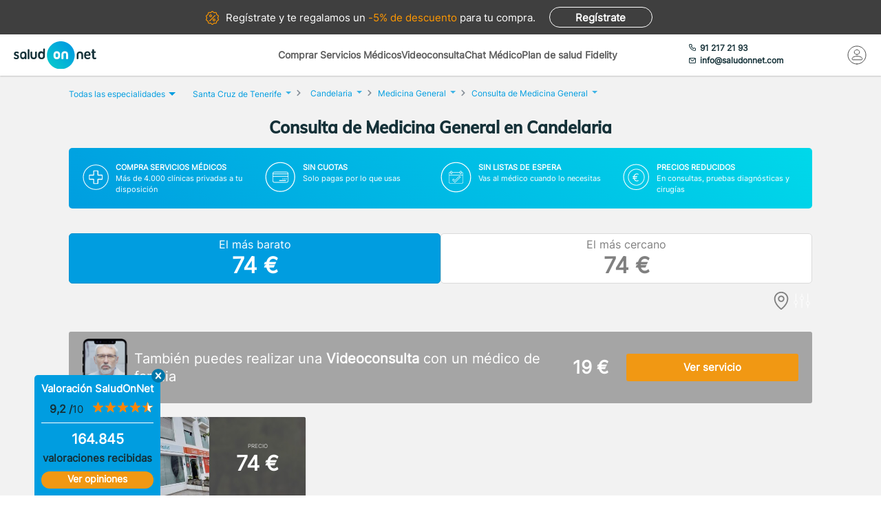

--- FILE ---
content_type: text/html; charset=utf-8
request_url: https://www.saludonnet.com/centros-medicos/medicina-general/ciudad/santa-cruz-de-tenerife-candelaria/1-consulta
body_size: 28722
content:

<!DOCTYPE html>
<html lang="es">
<head>
    <meta charset="utf-8">
    <meta name="viewport" content="width=device-width, initial-scale=1">
    <title>Consulta de Medicina General en Candelaria desde 74 €. Sin esperas - SaludOnNet</title>
    <meta name="description" content="Consulta de Medicina General en Candelaria desde 74 €. Encuentra los mejores centros m&#233;dicos de Medicina general en Candelaria y acude sin esperas.">
    
    
    
        <link rel="preload" href="/Content/fonts/Inter-VF.woff2" as="font" type="font/woff2" crossorigin>
<link rel="preload" href="/Content/fonts/Mulish-VF.woff2" as="font" type="font/woff2" crossorigin>
            <link rel="stylesheet" rel="preload" type="text/css" href="/Content/css/bundles/SON-sonstyle-search-clinics-sass.css" as="style" />

            <link rel="preload" href="https://soncdn.azureedge.net/provider-images-container/8e09658e-de3b-49f3-9200-9a6b13b9cec8.jpg" as="image" />

        <link rel="preload" href="/Scripts/marketplace/lib/jquery-1.7.2.min.js" as="script" />
        <link rel="preload" href="https://maps.googleapis.com/maps/api/js?key=AIzaSyCoezXaNL0iCplm2iQyXi6e9es83rWGUIo&libraries=places&language=es" data-cookieconsent="ignore" as="script" />
        <script src="/Scripts/marketplace/lib/jquery-1.7.2.min.js" type="text/javascript" defer></script>
        <link rel="preconnect" href="https://www.googletagmanager.com">

            <link rel="canonical" href="https://www.saludonnet.com/centros-medicos/medicina-general/ciudad/santa-cruz-de-tenerife-candelaria/1-consulta" />


        <meta name="robots" content="index, follow">


<meta property="og:title" content="Consulta de Medicina General - SaludOnNet" />
<meta property="og:description" content="La consulta de medicina general en Candelaria es la primera l&#237;nea de atenci&#243;n m&#233;dica para los pacientes que buscan prevenci&#243;n, tratamiento y cuidado de la salud. En esta consulta, dirigida a personas mayores de 14 a&#241;os, el m&#233;dico eval&#250;a, diagnostica " />
<meta property="og:image" itemprop="image" content="https://soncdn.azureedge.net/portal/1-consulta.jpg"/>
<meta property=”og:type” content=”website” />
<meta property="og:url" content="https://www.saludonnet.com/centros-medicos/medicina-general/ciudad/santa-cruz-de-tenerife-candelaria/1-consulta" />

    


    

    <meta name="theme-color" content="#009EE0">
    <meta property="og:title" content="Consulta de Medicina General en Candelaria desde 74 €. Sin esperas - SaludOnNet">
    <meta property="og:description" content="Consulta de Medicina General en Candelaria desde 74 €. Encuentra los mejores centros m&#233;dicos de Medicina general en Candelaria y acude sin esperas.">
    <meta property="og:image" itemprop="image" content="https://www.saludonnet.com/content/img/backgrounds/mobile-herounit.jpg">
    <meta property=”og:type” content=”website” />
    <meta property="og:url" content="https://www.saludonnet.com/">
    <meta name="thumbnail" content="https://www.saludonnet.com/Content/img/svg/on-logo.svg" />
    <meta name="apple-itunes-app" content="app-id=409141015">
    <meta name="google-play-app" content="app-id=com.saludonnet.pacientes">
    <link rel="shortcut icon" href="/Content/img/favicon.ico">
    <link rel="icon" sizes="192x192" href="/Content/img/logos/sonlogo192.png">
    <link href="/Content/img/logos/icon-120x120.png" rel="apple-touch-icon" />
    <link href="/Content/img/logos/icon-152x152.png" rel="apple-touch-icon" sizes="152x152" />
    <link href="/Content/img/logos/icon-167x167.png" rel="apple-touch-icon" sizes="167x167" />
    <link href="/Content/img/logos/icon-180x180.png" rel="apple-touch-icon" sizes="180x180" />
    <link href="/Content/img/logos/icon-192x192.png" rel="icon" sizes="192x192" />
    <link href="/Content/img/logos/icon-128x128.png" rel="icon" sizes="128x128" />
    
    
    
        <script type="text/javascript">
            window.dataLayer = window.dataLayer || [];
            window.dataLayer.push({ ecommerce: null });  // Clear the previous ecommerce object.
            window.dataLayer.push({
                'businessType': 'Marketplace',
                'specialty': 'Medicina general',
                'serviceForSale': 'Consulta de Medicina General',
                'event': 'view_item_list',
                'ecommerce': {
                    'item_list_id': 'ListadoProductos:Consulta de Medicina General#Candelaria',
                    'item_name': 'ListadoProductos',
                    'items': [
{'item_id': 'clon-19835#1-consulta','item_name': 'Centro Médico Vida Candelaria-Consulta de Medicina General','price': '74','item_category': 'Medicina general'},
                    ]
                }
            });
        </script>
    


    <!-- Script para poder probar Page Speed Insights sin el banner de consentimiento de cookies-->
<script>
    window.addEventListener("CookiebotOnDialogInit", function () {
        if (Cookiebot.getDomainUrlParam("CookiebotScan") === "true")
            Cookiebot.setOutOfRegion();
    });
</script>

    <!-- Google Tag Manager -->
    <script data-cookieconsent="ignore">
        (function (w, d, s, l, i) {
            w[l] = w[l] || [];
            w[l].push({
                'gtm.start':
                    new Date().getTime(),
                event: 'gtm.js'
            });
            var f = d.getElementsByTagName(s)[0],
                j = d.createElement(s),
                dl = l != 'dataLayer' ? '&l=' + l : '';
            j.async = true;
            j.src =
                'https://www.googletagmanager.com/gtm.js?id=' + i + dl;
            f.parentNode.insertBefore(j, f);
        })(window, document, 'script', 'dataLayer', 'GTM-WPSL63');
    </script>
    <!-- End Google Tag Manager -->
<!-- Azure Insights-->
<script type="text/javascript">
var appInsights = window.appInsights ||
    function(config) {
        function r(config) {
            t[config] = function() {
                var i = arguments;
                t.queue.push(function() { t[config].apply(t, i) })
            }
        }

        var t = { config: config }, u = document, e = window, o = "script", s = u.createElement(o), i, f;
        for (s.src = config.url || "//az416426.vo.msecnd.net/scripts/a/ai.0.js", u.getElementsByTagName(o)[0].parentNode.appendChild(s), t.cookie = u.cookie, t.queue = [], i = ["Event", "Exception", "Metric", "PageView", "Trace"]; i.length;) r("track" + i.pop());
        return r("setAuthenticatedUserContext"), r("clearAuthenticatedUserContext"), config.disableExceptionTracking ||
        (i = "onerror", r("_" + i), f = e[i], e[i] = function(config, r, u, e, o) {
            var s = f && f(config, r, u, e, o);
            return s !== !0 && t["_" + i](config, r, u, e, o), s
        }), t
    }({ instrumentationKey: "24f6e516-b3b5-47c4-a73a-2630d4c90f57" });
window.appInsights = appInsights;
appInsights.trackPageView();
</script>
<!-- End Azure Insights)-->


<script type="application/ld+json">
    {
      "@context": "https://schema.org",
      "@type": "Organization",
      "name": "SaludOnNet",
      "legalName" : "Saludonnet Spain, S.L.",
      "url": "https://www.saludonnet.com/",
      "logo": "https://www.saludonnet.com/Content/img/svg/son-logo.svg",
      "sameAs": [
        "https://es-es.facebook.com/pages/category/Medical-Service/SaludOnNet-214957498526536",
        "https://twitter.com/saludonnet",
        "https://www.instagram.com/saludonnet",
        "https://es.linkedin.com/company/saludonnet",
        "https://www.youtube.com/channel/UCag68GsnagqzNb6C3G-S9vQ"
      ],
      "contactPoint": [
        {
          "@type": "ContactPoint",
          "telephone": "+34912172193",
          "email": "info@saludonnet.com",
          "contactType": "customer service",
          "areaServed": "ES",
          "availableLanguage": "es"
        }
      ]
    }
</script>
<script type="application/ld+json">
    {
        "@context": "http://schema.org",
        "@type": "WebSite",
        "name": "SaludOnNet",
        "url": "https://www.saludonnet.com/"
    }
</script>

</head>
<body>
        <!-- Google Tag Manager (noscript) -->
        <noscript>
            <iframe src="https://www.googletagmanager.com/ns.html?id=GTM-WPSL63"
                    height="0" width="0" style="display:none;visibility:hidden"></iframe>
        </noscript>
        <!-- End Google Tag Manager (noscript) -->
    <!-- Renderizado de librerias-->
    <script type="text/javascript">
        window.sOn = window.sOn || {};
        sOn.layoutView = sOn.layoutView || {};
        sOn.layoutView.isAnonymousUser = (/true/i).test('True');
        sOn.layoutView.userEmail = '';
        sOn.layoutView.signalRServerUrl = 'https://websocket.saludonnet.com/signalr';
        sOn.layoutView.countryCode = 'ES';
        sOn.layoutView.currencyCode = 'EUR';

        //Feature flags
        sOn.layoutView.isOnlineAppointmentFeatureEnabled = (/true/i).test('True');
    </script>
    <script src="https://maps.googleapis.com/maps/api/js?key=AIzaSyCoezXaNL0iCplm2iQyXi6e9es83rWGUIo&libraries=places&language=es" type="text/javascript" data-cookieconsent="ignore" defer></script>
    
    
    
    <script src="/Scripts/marketplace/lib/nouislider.min.js" defer></script>
<script src="/bundles/jsProductsSearchViewLibs?v=NRnbkTM6pZdIpGASVIMV8sdpJQEeJLdW64ttrGgcE9M1" defer></script>
        <script src="/Scripts/bundles/layout.min.js" defer></script>
<script src="/bundles/jsProductsSearchView?v=lmAp-hfSPqbmhq9dEGdRb8DWLO4IWLt2fBveGV0lzjY1" defer></script>

    <script type="text/javascript">
    sOn.productSearchView = sOn.productSearchView || {};
    sOn.productSearchView.searchFilter = {
        serviceForSaleId: "1-consulta",
        specialty: "medicina-general",
        province: "",
        provinceOrCityName: "Candelaria",
        specialtyName: "Medicina general",
        serviceName: "Consulta de Medicina General",
        city: "santa-cruz-de-tenerife-candelaria",
        isSearchingByStreet: "False",
        lat: "0".replace(',', '.'),
        lon: "0".replace(',', '.'),
        radiusInKm: "0",
        orderBy: ""
    };
    sOn.productSearchView.mustShowSegmentationSearch = (/true/i).test('True');
    sOn.productSearchView.hasAnyProductOnlineAppointment = (/true/i).test('False');
    sOn.productSearchView.SpecialtyName = "Medicina general";
    sOn.productSearchView.ServiceForSale = "Consulta de Medicina General";
    sOn.productSearchView.CityName = "Candelaria";
    sOn.productSearchView.countryCode = 'ES';
    sOn.productSearchView.currencyCode = 'EUR';
    sOn.productSearchView.totalProducts = 1;
    sOn.productSearchView.specialtySlug = "medicina-general";
    sOn.productSearchView.serviceForSaleSlug = "1-consulta";
    sOn.productSearchView.hasAdvertisingCampaign = (/true/i).test('False');
    sOn.productSearchView.attractingLeadsCompanyId = "";
    sOn.productSearchView.portalBaseUrl = 'https://www.saludonnet.com';
    sOn.productSearchView.userPlanIsFidelity = (/true/i).test('False');
    sOn.productSearchView.hasAnyFidelityProduct = (/true/i).test('False');
    sOn.productSearchView.locationName = "Candelaria";
    // TODO: REVISAR - ELIMINAR TRAS REALIZAR EL TEST ABC - SOLO SE USAN LOS PRODUCTOS PARA EL TEST
    sOn.productSearchView.products = [{"IsGenericPhoto":false,"PictureId":"8e09658e-de3b-49f3-9200-9a6b13b9cec8","PictureUrl":"https://soncdn.azureedge.net/provider-images-container/8e09658e-de3b-49f3-9200-9a6b13b9cec8.jpg","ProviderName":"Centro Médico Vida Candelaria","Price":74,"Address":"Calle Francia, 3, Candelaria (Santa Cruz de Tenerife)","Url":"centro-medico-vida-candelaria-medicina-general-1-consulta","Id":34121,"PostalCode":"38530","ProvinceId":"santa-cruz-de-tenerife","CityId":"santa-cruz-de-tenerife-candelaria","DistanceToClientInKm":1.0,"ProviderId":"clon-19835","Rating":4.12,"RatingsTotal":8,"PsychologySpecializationArea":[],"PsychologyTargetAudience":[],"Segmentation":{"IsCheapest":true,"HasAppointmentIn24H":false,"IsSelectionProduct":false,"IsNearestProduct":true},"ScheduleProp":{"HasOnlineAppointmentAvailable":false,"DayOfFirstAppointmentDatetimeAvailable":"","MonthOfFirstAppointmentDatetimeAvailable":"","TimeOfFirstAppointmentDatetimeAvailable":"","ProductCardCssClass":""},"IsFidelity":false,"FidelityPrice":[],"FidelityPriceForTemplate":0,"HasPriceRanges":false,"HasFidelityPrice":false,"HasToShowAppointmentManagementWithCost":false,"HasRatings":true,"RatingOverTenAsString":"8,2","HasRatingOverZero":true,"RatingRoundedToNearestHalfAsString":"4","IsServiceForSaleForAppointmentManagement":false}];
    sOn.productSearchView.hasAppointmentManagement = (/true/i).test('False');
    sOn.layoutView.saludOnNetGlobalAverageRating = 4.6;
    </script>

    


    <script type="text/javascript">
        window.dataLayer = window.dataLayer || [];
        window.dataLayer.push({ ecommerce: null });  // Clear the previous ecommerce object.
        window.dataLayer.push({
            'event': 'view_item_list',
            'ecommerce': {
                'item_list_id': 'ListadoProductos:Consulta de Medicina General#Candelaria',
                'item_name': 'ListadoProductos',
                'items': [
{'item_id': 'clon-19835#1-consulta','item_name': 'Centro Médico Vida Candelaria-Consulta de Medicina General','price': '74','item_category': 'Medicina general'},                ]
            }
        });
    </script>



    <!-- Fin renderizado de librerias-->

    <div id="main-wrapper" class="main-wrapper">
        <div id="inner-wrapper" class="inner-wrapper">
            
    <div id="signUpBanner_container" class="banner__signup">
        <p><span class="banner__signup__desktop-text">Regístrate y</span> te regalamos <span class="banner__signup__desktop-text">un </span><span> -5% de descuento</span> para tu compra<span class="banner__signup__desktop-text">.</span></p>
        <span id="signUpBanner_showsSignUpButton" class="btn hidden-link" data-cy="signUpBanner_showsSignUpButton" data-location="L3NpZ251cA==">
            Regístrate
        </span>
    </div>

<script type="text/javascript" defer>
    document.addEventListener("DOMContentLoaded", function () {
        $('#signUpBanner_showsSignUpButton').on('click', function() {
            dataLayer.push({
                'event': 'genericAnalyticsEvent',
                'eventCategory': 'plataforma',
                'eventAction': 'Pulsar el botón de registro',
                'eventLabel': 'El usuario pulsa el botón de registro desde el banner superior'
            });
        }); 
    });
</script>


                <header>
                    


<div class="header__logo">
    <div class="header__logos__wrapper">
        <a href="/">
            <img id="sonMainLogoDesktop" src="/Content/img/svg/son-logo.svg" alt="SaludOnNet" class="main__header__logo">
        </a>
    </div>
    <div>
    </div>
</div>
                    
    
<div class="header__search-wrapper">
    



<div class="header__search-link">
            <a id="showSearchPanelButton"
               href="#"
               class="active">
Comprar Servicios M&#233;dicos            </a>
            <a id="btnVideoVisitLanding"
               href="/video-consulta">
Videoconsulta            </a>
            <a id="btnVirtualVisitLanding"
               href="/chat-medico">
Chat M&#233;dico            </a>
            <a id="btnPersonalPlanLanding"
               href="/plan-de-salud-fidelity">
Plan de salud Fidelity            </a>
</div>
<div class="header__enterprise-link">
    <span data-location="L2VtcHJlc2Fz" class="hidden-link">Plan empresas</span>
</div>
</div>

<div id="marketplaceHeaderSearchPanel" style="display: none" class="search-dropdown">
    <p><strong>Realiza la búsqueda</strong></p>
    <div>
        <div id="marketplaceMedicalTermsSearchPanel" class="flex-wrapper flex-3">
            <span class="flex">
                <input id="marketplaceMedicalTermsSearch_keywordSelector" type="text" placeholder="Especialidad o nombre de la prueba"/>
                <span id="marketplaceMedicalTermsSearch_infoSearchMessage" class="message--error" style="display: none;" role="alert" aria-hidden="true"></span>
                <span id="marketplaceMedicalTermsSearch_keywordError" class="message--error" style="display: none;" role="alert" aria-hidden="true"></span>
            </span>
            <div class="flex">
                <input id="marketplaceMedicalTermsSearch_googleMapsLocationSelector" type="text" placeholder="Provincia o localidad"/>
                <span id="marketplaceMedicalTermsSearch_locationError" class="message--error" style="display: none;" role="alert" aria-hidden="true"></span>
            </div>
            <a id="marketplaceMedicalTermsSearch_button" href="#" class="btn btn--search">Buscar</a>
            <div>
                <button id="hideMarketplaceHeaderSearchButton" class="btn btn--close"></button>
            </div>
        </div>
    </div>
</div>



                    


<div class="header__profile-wrapper">
    

    <div id="unloggedMenu" data-cy="unloggedMenu" style="display: none;" class="header__unlogged-profile">
        <div>
    <div class="header__contact-link">
        <a href="tel:+34 91 217 21 93" id="headerTelephone"><span class="header__phone-text">91 217 21 93</span></a>
        <a href="mailto:info@saludonnet.com" id="headerEmail"><span class="header__email-text">info@saludonnet.com</span></a>
    </div>
    <a href="tel:+34912172193" class="header__mobile-phone" aria-label="teléfono"><span class="header__phone-image"></span></a>
    <p>LLAMAR</p>
</div>
        <div>
            <a
                id="showSignUpButton"
                data-cy="showSignUpButton"
                href="#"
                class="header__login"
                aria-label="Mi Cuenta"
            >
                <span class="header__login-image"></span>
            </a>
            
            <p>MI CUENTA</p>

            <div id="loginOrSignUpModal" class="header__profile__menu" style="display: none">
                <span id="headerDropdownLoginButton"
                    data-location="L2xvZ2lu"
                    class="btn hidden-link">
                    INICIAR SESIÓN
                </span>
                <hr>
                <p class="header__profile__menu__text">¿No tienes cuenta?</p>
                <span id="headerDropdownSignUpButton"
                    data-location="L3NpZ251cA=="
                    class="btn hidden-link">
                    REGÍSTRATE
                </span>
            </div>

        </div>
    </div>
    <div id="loggedMenu" style="display: none;" class="header__logged-profile">
        <div>
    <div class="header__contact-link">
        <a href="tel:+34 91 217 21 93" id="headerTelephone"><span class="header__phone-text">91 217 21 93</span></a>
        <a href="mailto:info@saludonnet.com" id="headerEmail"><span class="header__email-text">info@saludonnet.com</span></a>
    </div>
    <a href="tel:+34912172193" class="header__mobile-phone" aria-label="teléfono"><span class="header__phone-image"></span></a>
    <p>LLAMAR</p>
</div>
        <div class="header__logged-menu">
            <a id="showLoggedMenuOptionsButton" href="#" class="header__login" aria-label="Mi Cuenta"><span class="header__login-image"></span></a>
            <p>MI CUENTA</p>
        </div>
    </div>
    <span id="logoutErrorMessage" class="error-message" role="alert" aria-hidden="true" style="display: none;"></span>
    <div id="notifications"></div>
</div>
                    
    
    
        <div class="header__mobile-menu">
            <div class="header__search">
                <a id="showSearchPanelButton" href="#" aria-label="Buscar">
                </a>
                <p>BUSCAR</p>
            </div>
            <div id="" class="header__menu">
                <span></span>
                <span></span>
                <span></span>
                <span></span>
                <p>MENU</p>
            </div>
        </div>
        
<div id="" class="header-menu">
    <a href="#" class="header__user-menu__clipboard header-menu__dropdown">Especialidades</a>
    <div class="header-menu__section">
            <span class="line"></span>
            <a href="/servicios-medicos/acupuntura">Acupuntura</a>
            <span class="line"></span>
            <a href="/servicios-medicos/alergologia">Alergolog&#237;a</a>
            <span class="line"></span>
            <a href="/servicios-medicos/analisis-clinicos">Anal&#237;ticas y Gen&#233;tica</a>
            <span class="line"></span>
            <a href="/servicios-medicos/aparato-digestivo">Aparato Digestivo</a>
            <span class="line"></span>
            <a href="/servicios-medicos/cardiologia">Cardiolog&#237;a</a>
            <span class="line"></span>
            <a href="/servicios-medicos/cirugia-estetica">Cirug&#237;a Est&#233;tica</a>
            <span class="line"></span>
            <a href="/servicios-medicos/cirugia-general-y-del-aparato-digestivo">Cirug&#237;a General y del Aparato Digestivo</a>
            <span class="line"></span>
            <a href="/servicios-medicos/cirugia-maxilofacial">Cirug&#237;a Maxilofacial</a>
            <span class="line"></span>
            <a href="/servicios-medicos/dermatologia">Dermatolog&#237;a</a>
            <span class="line"></span>
            <a href="/servicios-medicos/endocrinologia-y-nutricion">Endocrinolog&#237;a y Nutrici&#243;n</a>
            <span class="line"></span>
            <a href="/servicios-medicos/fisioterapia">Fisioterapia</a>
            <span class="line"></span>
            <a href="/servicios-medicos/obstetricia-y-ginecologia">Ginecolog&#237;a y Obstetricia</a>
            <span class="line"></span>
            <a href="/servicios-medicos/hematologia">Hematolog&#237;a</a>
            <span class="line"></span>
            <a href="/servicios-medicos/homeopatia">Homeopat&#237;a</a>
            <span class="line"></span>
            <a href="/servicios-medicos/medicina-deportiva">Medicina Deportiva</a>
            <span class="line"></span>
            <a href="/servicios-medicos/medicina-estetica">Medicina Est&#233;tica</a>
            <span class="line"></span>
            <a href="/servicios-medicos/medicina-general">Medicina General</a>
            <span class="line"></span>
            <a href="/servicios-medicos/medicina-interna">Medicina Interna</a>
            <span class="line"></span>
            <a href="/servicios-medicos/nefrologia">Nefrolog&#237;a</a>
            <span class="line"></span>
            <a href="/servicios-medicos/neumologia">Neumolog&#237;a</a>
            <span class="line"></span>
            <a href="/servicios-medicos/neurologia">Neurolog&#237;a</a>
            <span class="line"></span>
            <a href="/servicios-medicos/odontologia">Odontolog&#237;a</a>
            <span class="line"></span>
            <a href="/servicios-medicos/oftalmologia">Oftalmolog&#237;a</a>
            <span class="line"></span>
            <a href="/servicios-medicos/oncologia-medica">Oncolog&#237;a M&#233;dica</a>
            <span class="line"></span>
            <a href="/servicios-medicos/oncologia-radioterapica">Oncolog&#237;a Radioter&#225;pica</a>
            <span class="line"></span>
            <a href="/servicios-medicos/otorrinolaringologia">Otorrinolaringolog&#237;a</a>
            <span class="line"></span>
            <a href="/servicios-medicos/pediatria">Pediatr&#237;a</a>
            <span class="line"></span>
            <a href="/servicios-medicos/podologia">Podolog&#237;a</a>
            <span class="line"></span>
            <a href="/servicios-medicos/psicologia">Psicolog&#237;a</a>
            <span class="line"></span>
            <a href="/servicios-medicos/psiquiatria">Psiquiatr&#237;a</a>
            <span class="line"></span>
            <a href="/servicios-medicos/radiodiagnostico">Radiolog&#237;a</a>
            <span class="line"></span>
            <a href="/servicios-medicos/rehabilitacion">Rehabilitaci&#243;n</a>
            <span class="line"></span>
            <a href="/servicios-medicos/reproduccion-asistida">Reproducci&#243;n asistida</a>
            <span class="line"></span>
            <a href="/servicios-medicos/reumatologia">Reumatolog&#237;a</a>
            <span class="line"></span>
            <a href="/servicios-medicos/traumatologia-y-cirugia-ortopedica">Traumatolog&#237;a y Cirug&#237;a Ortop&#233;dica</a>
            <span class="line"></span>
            <a href="/servicios-medicos/urgencias-domiciliarias">Urgencias Domiciliarias</a>
            <span class="line"></span>
            <a href="/servicios-medicos/urologia">Urolog&#237;a</a>
            <span class="line"></span>
            <a href="/servicios-medicos/radiodiagnostico/resonancia-magnetica">Resonancia Magn&#233;tica</a>
    </div>
        <span class="line"></span>
        <a href="#" class="header__user-menu__cross header-menu__dropdown">Intervenciones quirúrgicas</a>
        <div class="header-menu__section">
            <span class="line"></span>

            <a href="/cirugias" class="header-menu__surgeries">Ver todas las cirugías</a>
                <span class="line"></span>
                <a>Artroscopia de Rodilla - Menisco</a>
                <span class="line"></span>
                <a>Aumento de pechos. Mamoplastia</a>
                <span class="line"></span>
                <a>Cirug&#237;a del abdomen. Abdominoplastia</a>
                <span class="line"></span>
                <a>Cirug&#237;a de p&#225;rpados. Blefaroplastia</a>
                <span class="line"></span>
                <a>Elevaci&#243;n de pechos. Mastopexia</a>
                <span class="line"></span>
                <a>Liposucci&#243;n</a>
                <span class="line"></span>
                <a>Operaci&#243;n de Cataratas</a>
                <span class="line"></span>
                <a>Operaci&#243;n de Fimosis</a>
                <span class="line"></span>
                <a>Operaci&#243;n de Hemorroides</a>
                <span class="line"></span>
                <a>Operaci&#243;n de Hernia Inguinal</a>
                <span class="line"></span>
                <a>Operaci&#243;n de Hipermetrop&#237;a</a>
                <span class="line"></span>
                <a>Operaci&#243;n del S&#237;ndrome del T&#250;nel Carpiano</a>
                <span class="line"></span>
                <a>Operaci&#243;n de Miop&#237;a</a>
                <span class="line"></span>
                <a>Operaci&#243;n de Presbicia o vista cansada</a>
                <span class="line"></span>
                <a>Recambio de implantes mamarios</a>
                <span class="line"></span>
                <a>Reducci&#243;n de pechos. Mamoplastia</a>
                <span class="line"></span>
                <a>Reversi&#243;n de Vasectom&#237;a</a>
                <span class="line"></span>
                <a>Vasectom&#237;a</a>
        </div>
            <span class="line"></span>
        <span data-location="L3ZpZGVvLWNvbnN1bHRh" class="header__user-menu__video hidden-link">Videoconsulta</span>
            <span class="line"></span>
        <span data-location="L2NoYXQtbWVkaWNv" class="header__user-menu__chat hidden-link">Chat Médico</span>
            <span class="line"></span>
        <a href="/plan-de-salud-fidelity" class="header__user-menu__heart hidden-link">Plan de salud Fidelity <span>NUEVO</span></a>
    <span class="line"></span>
    <a href="https://www.saludonnet.com/blog" class="header__user-menu__browser">Nuestro blog de salud</a>
    <span class="line"></span>
    <span data-location="L2FjY2Vzby1wcm9mZXNpb25hbGVz" class="header__user-menu__professional hidden-link">¿Eres médico?</span>
    <span data-location="L2VtcHJlc2Fz" class="header__user-menu__enterprise hidden-link">Plan empresas</span>
        <a href="#" onclick="showSignUpModal()" class="header__user-menu__signup">Consigue un 5% descuento</a>
        <script type="text/javascript">
            /*Trapiche hasta terminar la tarea de cargar los js asíncronos*/
            function showSignUpModal() {
                var signUpModal = document.getElementById("signUpModalContainer");
                var overlay = document.getElementById("overlay");
                signUpModal.style.display = "block";
                overlay.style.display = "block";
            }
        </script>
    <a href="/contacto-saludonnet" class="header__user-menu__contact hidden-link">Contacto</a>
</div>
    


                </header>

    



<div class="subheader--mobile">
    <div class="content-wrapper">
                <div>
                    <span id=""
                       data-location="Lw=="
                       class="active hidden-link">
                        Comprar Servicios
                    </span>
                </div>
                <div>
                    <span id=""
                       data-location="L3ZpZGVvLWNvbnN1bHRh"
                       class="hidden-link">
                        Videoconsulta
                    </span>
                </div>
                <div>
                    <span id=""
                       data-location="L2NoYXQtbWVkaWNv"
                       class="hidden-link">
                        Chat M&#233;dico
                    </span>
                </div>
                <div>
                    <span id=""
                       data-location="L3BsYW4tZGUtc2FsdWQtZmlkZWxpdHk="
                       class="hidden-link">
                        Plan de salud Fidelity
                    </span>
                </div>
    </div>
</div>

            <div class="flex-wrapper">
                

<div id="loggedMenuOptionsPanel"></div>
<div id="collapsed-menu" class="collapsed-menu" data-cy="collapsed-menu">
    <div>
        <a id="uncollapseMenuButton" data-cy="uncollapseMenuButton" href="#" onclick="">
            <picture id="userProfileImageInCollapsedMenu"></picture>
        </a>
        <div class="menu__notifications menu__notifications--collapsed">
            <a href="/centro-notificaciones">
                <span class="notificationBell" style="display: none;"></span>
            </a>
        </div>
    </div>
</div>
<p id="loggedMenuOptionsErrorMessage" class="error-message menu__error" role="alert" aria-hidden="true" style="display: none;"></p>
                <div style="width: 100%;">
                    
















<div class="desktop-title-wrapper">
    <div class="breadcrumb__menu">
        <div class="content-wrapper">
            <div class="breadcrumb__specialties">
                <div id="showAllSpecialtiesButton_mobileView" class="breadcrumb__specialties__link">
                    <button>Especialidades<span class="breadcrumb__specialties__link__arrow"></span></button>
                </div>
                <div id="specialtiesContainer_mobileView" style="display: none;" class="breadcrumb__specialties__list-wrapper">
                    

<div id="listOfSpecialties" class="herounit__search__links__specialties__list">
    <div name="specialtiesPanelCloseButton" class="herounit__search__links__specialties__close"></div>
        <a href="/servicios-medicos/acupuntura" class="linkOfSpecialty">Acupuntura</a>
        <a href="/servicios-medicos/alergologia" class="linkOfSpecialty">Alergolog&#237;a</a>
        <a href="/servicios-medicos/analisis-clinicos" class="linkOfSpecialty">Anal&#237;ticas y Gen&#233;tica</a>
        <a href="/servicios-medicos/aparato-digestivo" class="linkOfSpecialty">Aparato Digestivo</a>
        <a href="/servicios-medicos/cardiologia" class="linkOfSpecialty">Cardiolog&#237;a</a>
        <a href="/servicios-medicos/cirugia-estetica" class="linkOfSpecialty">Cirug&#237;a Est&#233;tica</a>
        <a href="/servicios-medicos/cirugia-general-y-del-aparato-digestivo" class="linkOfSpecialty">Cirug&#237;a General y del Aparato Digestivo</a>
        <a href="/servicios-medicos/cirugia-maxilofacial" class="linkOfSpecialty">Cirug&#237;a Maxilofacial</a>
        <a href="/servicios-medicos/dermatologia" class="linkOfSpecialty">Dermatolog&#237;a</a>
        <a href="/servicios-medicos/endocrinologia-y-nutricion" class="linkOfSpecialty">Endocrinolog&#237;a y Nutrici&#243;n</a>
        <a href="/servicios-medicos/fisioterapia" class="linkOfSpecialty">Fisioterapia</a>
        <a href="/servicios-medicos/obstetricia-y-ginecologia" class="linkOfSpecialty">Ginecolog&#237;a y Obstetricia</a>
        <a href="/servicios-medicos/hematologia" class="linkOfSpecialty">Hematolog&#237;a</a>
        <a href="/servicios-medicos/homeopatia" class="linkOfSpecialty">Homeopat&#237;a</a>
        <a href="/servicios-medicos/medicina-deportiva" class="linkOfSpecialty">Medicina Deportiva</a>
        <a href="/servicios-medicos/medicina-estetica" class="linkOfSpecialty">Medicina Est&#233;tica</a>
        <a href="/servicios-medicos/medicina-general" class="linkOfSpecialty">Medicina General</a>
        <a href="/servicios-medicos/medicina-interna" class="linkOfSpecialty">Medicina Interna</a>
        <a href="/servicios-medicos/nefrologia" class="linkOfSpecialty">Nefrolog&#237;a</a>
        <a href="/servicios-medicos/neumologia" class="linkOfSpecialty">Neumolog&#237;a</a>
        <a href="/servicios-medicos/neurologia" class="linkOfSpecialty">Neurolog&#237;a</a>
        <a href="/servicios-medicos/odontologia" class="linkOfSpecialty">Odontolog&#237;a</a>
        <a href="/servicios-medicos/oftalmologia" class="linkOfSpecialty">Oftalmolog&#237;a</a>
        <a href="/servicios-medicos/oncologia-medica" class="linkOfSpecialty">Oncolog&#237;a M&#233;dica</a>
        <a href="/servicios-medicos/oncologia-radioterapica" class="linkOfSpecialty">Oncolog&#237;a Radioter&#225;pica</a>
        <a href="/servicios-medicos/otorrinolaringologia" class="linkOfSpecialty">Otorrinolaringolog&#237;a</a>
        <a href="/servicios-medicos/pediatria" class="linkOfSpecialty">Pediatr&#237;a</a>
        <a href="/servicios-medicos/podologia" class="linkOfSpecialty">Podolog&#237;a</a>
        <a href="/servicios-medicos/psicologia" class="linkOfSpecialty">Psicolog&#237;a</a>
        <a href="/servicios-medicos/psiquiatria" class="linkOfSpecialty">Psiquiatr&#237;a</a>
        <a href="/servicios-medicos/radiodiagnostico" class="linkOfSpecialty">Radiolog&#237;a</a>
        <a href="/servicios-medicos/rehabilitacion" class="linkOfSpecialty">Rehabilitaci&#243;n</a>
        <a href="/servicios-medicos/reproduccion-asistida" class="linkOfSpecialty">Reproducci&#243;n asistida</a>
        <a href="/servicios-medicos/reumatologia" class="linkOfSpecialty">Reumatolog&#237;a</a>
        <a href="/servicios-medicos/traumatologia-y-cirugia-ortopedica" class="linkOfSpecialty">Traumatolog&#237;a y Cirug&#237;a Ortop&#233;dica</a>
        <a href="/servicios-medicos/urgencias-domiciliarias" class="linkOfSpecialty">Urgencias Domiciliarias</a>
        <a href="/servicios-medicos/urologia" class="linkOfSpecialty">Urolog&#237;a</a>
</div>

                </div>
            </div>
            <div>
                <a href="/video-consulta">Videoconsulta</a>
            </div>
            <div>
                <a href="/chat-medico">Chat Médico</a>
            </div>
            <div>
                <a href="/plan-de-salud-fidelity">Plan de salud Fidelity</a>
            </div>
        </div>
    </div>
    <div class="breadcrumb">
        <div class="content-wrapper">
            <div class="breadcrumb__specialties">
                <div id="showAllSpecialtiesBreadcrumbButton" class="breadcrumb__specialties__link">
                    <button>Todas las especialidades<span class="breadcrumb__specialties__link__arrow"></span></button>
                </div>
                <div id="specialtiesContainer" style="display: none;" class="breadcrumb__specialties__list-wrapper">
                    

<div id="listOfSpecialties" class="herounit__search__links__specialties__list">
    <div name="specialtiesPanelCloseButton" class="herounit__search__links__specialties__close"></div>
        <a href="/servicios-medicos/acupuntura" class="linkOfSpecialty">Acupuntura</a>
        <a href="/servicios-medicos/alergologia" class="linkOfSpecialty">Alergolog&#237;a</a>
        <a href="/servicios-medicos/analisis-clinicos" class="linkOfSpecialty">Anal&#237;ticas y Gen&#233;tica</a>
        <a href="/servicios-medicos/aparato-digestivo" class="linkOfSpecialty">Aparato Digestivo</a>
        <a href="/servicios-medicos/cardiologia" class="linkOfSpecialty">Cardiolog&#237;a</a>
        <a href="/servicios-medicos/cirugia-estetica" class="linkOfSpecialty">Cirug&#237;a Est&#233;tica</a>
        <a href="/servicios-medicos/cirugia-general-y-del-aparato-digestivo" class="linkOfSpecialty">Cirug&#237;a General y del Aparato Digestivo</a>
        <a href="/servicios-medicos/cirugia-maxilofacial" class="linkOfSpecialty">Cirug&#237;a Maxilofacial</a>
        <a href="/servicios-medicos/dermatologia" class="linkOfSpecialty">Dermatolog&#237;a</a>
        <a href="/servicios-medicos/endocrinologia-y-nutricion" class="linkOfSpecialty">Endocrinolog&#237;a y Nutrici&#243;n</a>
        <a href="/servicios-medicos/fisioterapia" class="linkOfSpecialty">Fisioterapia</a>
        <a href="/servicios-medicos/obstetricia-y-ginecologia" class="linkOfSpecialty">Ginecolog&#237;a y Obstetricia</a>
        <a href="/servicios-medicos/hematologia" class="linkOfSpecialty">Hematolog&#237;a</a>
        <a href="/servicios-medicos/homeopatia" class="linkOfSpecialty">Homeopat&#237;a</a>
        <a href="/servicios-medicos/medicina-deportiva" class="linkOfSpecialty">Medicina Deportiva</a>
        <a href="/servicios-medicos/medicina-estetica" class="linkOfSpecialty">Medicina Est&#233;tica</a>
        <a href="/servicios-medicos/medicina-general" class="linkOfSpecialty">Medicina General</a>
        <a href="/servicios-medicos/medicina-interna" class="linkOfSpecialty">Medicina Interna</a>
        <a href="/servicios-medicos/nefrologia" class="linkOfSpecialty">Nefrolog&#237;a</a>
        <a href="/servicios-medicos/neumologia" class="linkOfSpecialty">Neumolog&#237;a</a>
        <a href="/servicios-medicos/neurologia" class="linkOfSpecialty">Neurolog&#237;a</a>
        <a href="/servicios-medicos/odontologia" class="linkOfSpecialty">Odontolog&#237;a</a>
        <a href="/servicios-medicos/oftalmologia" class="linkOfSpecialty">Oftalmolog&#237;a</a>
        <a href="/servicios-medicos/oncologia-medica" class="linkOfSpecialty">Oncolog&#237;a M&#233;dica</a>
        <a href="/servicios-medicos/oncologia-radioterapica" class="linkOfSpecialty">Oncolog&#237;a Radioter&#225;pica</a>
        <a href="/servicios-medicos/otorrinolaringologia" class="linkOfSpecialty">Otorrinolaringolog&#237;a</a>
        <a href="/servicios-medicos/pediatria" class="linkOfSpecialty">Pediatr&#237;a</a>
        <a href="/servicios-medicos/podologia" class="linkOfSpecialty">Podolog&#237;a</a>
        <a href="/servicios-medicos/psicologia" class="linkOfSpecialty">Psicolog&#237;a</a>
        <a href="/servicios-medicos/psiquiatria" class="linkOfSpecialty">Psiquiatr&#237;a</a>
        <a href="/servicios-medicos/radiodiagnostico" class="linkOfSpecialty">Radiolog&#237;a</a>
        <a href="/servicios-medicos/rehabilitacion" class="linkOfSpecialty">Rehabilitaci&#243;n</a>
        <a href="/servicios-medicos/reproduccion-asistida" class="linkOfSpecialty">Reproducci&#243;n asistida</a>
        <a href="/servicios-medicos/reumatologia" class="linkOfSpecialty">Reumatolog&#237;a</a>
        <a href="/servicios-medicos/traumatologia-y-cirugia-ortopedica" class="linkOfSpecialty">Traumatolog&#237;a y Cirug&#237;a Ortop&#233;dica</a>
        <a href="/servicios-medicos/urgencias-domiciliarias" class="linkOfSpecialty">Urgencias Domiciliarias</a>
        <a href="/servicios-medicos/urologia" class="linkOfSpecialty">Urolog&#237;a</a>
</div>

                </div>
            </div>
            
<div>
    <ol itemscope itemtype="http://schema.org/BreadcrumbList" class="breadcrumb__links">
        <li itemprop="itemListElement" itemscope itemtype="http://schema.org/ListItem">
            <a id="breadCrumbProvince" href="#" itemscope itemtype="http://schema.org/Thing" itemprop="item">
                <span itemprop="name">Santa Cruz de Tenerife</span>
            </a>
            <meta itemprop="position" content="1" />
                <div id="breadCrumbProvincesPanel" style="display: none;" class="breadcrumb__dropdown">
                    <span>Consulta de Medicina General</span>
                    <ol>
                            <li>
                                    <span data-location="L2NlbnRyb3MtbWVkaWNvcy9tZWRpY2luYS1nZW5lcmFsL3Byb3ZpbmNpYS9hLWNvcnVuYS8xLWNvbnN1bHRh" class="hidden-link">A Coru&#241;a</span>
                            </li>
                            <li>
                                    <span data-location="L2NlbnRyb3MtbWVkaWNvcy9tZWRpY2luYS1nZW5lcmFsL3Byb3ZpbmNpYS9hbGJhY2V0ZS8xLWNvbnN1bHRh" class="hidden-link">Albacete</span>
                            </li>
                            <li>
                                    <span data-location="L2NlbnRyb3MtbWVkaWNvcy9tZWRpY2luYS1nZW5lcmFsL3Byb3ZpbmNpYS9hbGljYW50ZS8xLWNvbnN1bHRh" class="hidden-link">Alicante</span>
                            </li>
                            <li>
                                    <span data-location="L2NlbnRyb3MtbWVkaWNvcy9tZWRpY2luYS1nZW5lcmFsL3Byb3ZpbmNpYS9hbG1lcmlhLzEtY29uc3VsdGE=" class="hidden-link">Almer&#237;a</span>
                            </li>
                            <li>
                                    <span data-location="L2NlbnRyb3MtbWVkaWNvcy9tZWRpY2luYS1nZW5lcmFsL3Byb3ZpbmNpYS9hcmFiYS1hbGF2YS8xLWNvbnN1bHRh" class="hidden-link">Araba/&#193;lava</span>
                            </li>
                            <li>
                                    <span data-location="L2NlbnRyb3MtbWVkaWNvcy9tZWRpY2luYS1nZW5lcmFsL3Byb3ZpbmNpYS9hc3R1cmlhcy8xLWNvbnN1bHRh" class="hidden-link">Asturias</span>
                            </li>
                            <li>
                                    <span data-location="L2NlbnRyb3MtbWVkaWNvcy9tZWRpY2luYS1nZW5lcmFsL3Byb3ZpbmNpYS9hdmlsYS8xLWNvbnN1bHRh" class="hidden-link">&#193;vila</span>
                            </li>
                            <li>
                                    <span data-location="L2NlbnRyb3MtbWVkaWNvcy9tZWRpY2luYS1nZW5lcmFsL3Byb3ZpbmNpYS9iYWRham96LzEtY29uc3VsdGE=" class="hidden-link">Badajoz</span>
                            </li>
                            <li>
                                    <span data-location="L2NlbnRyb3MtbWVkaWNvcy9tZWRpY2luYS1nZW5lcmFsL3Byb3ZpbmNpYS9iYXJjZWxvbmEvMS1jb25zdWx0YQ==" class="hidden-link">Barcelona</span>
                            </li>
                            <li>
                                    <span data-location="L2NlbnRyb3MtbWVkaWNvcy9tZWRpY2luYS1nZW5lcmFsL3Byb3ZpbmNpYS9iaXprYWlhLzEtY29uc3VsdGE=" class="hidden-link">Bizkaia</span>
                            </li>
                            <li>
                                    <span data-location="L2NlbnRyb3MtbWVkaWNvcy9tZWRpY2luYS1nZW5lcmFsL3Byb3ZpbmNpYS9idXJnb3MvMS1jb25zdWx0YQ==" class="hidden-link">Burgos</span>
                            </li>
                            <li>
                                    <span data-location="L2NlbnRyb3MtbWVkaWNvcy9tZWRpY2luYS1nZW5lcmFsL3Byb3ZpbmNpYS9jYWNlcmVzLzEtY29uc3VsdGE=" class="hidden-link">C&#225;ceres</span>
                            </li>
                            <li>
                                    <span data-location="L2NlbnRyb3MtbWVkaWNvcy9tZWRpY2luYS1nZW5lcmFsL3Byb3ZpbmNpYS9jYWRpei8xLWNvbnN1bHRh" class="hidden-link">C&#225;diz</span>
                            </li>
                            <li>
                                    <span data-location="L2NlbnRyb3MtbWVkaWNvcy9tZWRpY2luYS1nZW5lcmFsL3Byb3ZpbmNpYS9jYW50YWJyaWEvMS1jb25zdWx0YQ==" class="hidden-link">Cantabria</span>
                            </li>
                            <li>
                                    <span data-location="L2NlbnRyb3MtbWVkaWNvcy9tZWRpY2luYS1nZW5lcmFsL3Byb3ZpbmNpYS9jYXN0ZWxsb24vMS1jb25zdWx0YQ==" class="hidden-link">Castell&#243;n</span>
                            </li>
                            <li>
                                    <span data-location="L2NlbnRyb3MtbWVkaWNvcy9tZWRpY2luYS1nZW5lcmFsL3Byb3ZpbmNpYS9jZXV0YS8xLWNvbnN1bHRh" class="hidden-link">Ceuta</span>
                            </li>
                            <li>
                                    <span data-location="L2NlbnRyb3MtbWVkaWNvcy9tZWRpY2luYS1nZW5lcmFsL3Byb3ZpbmNpYS9jaXVkYWQtcmVhbC8xLWNvbnN1bHRh" class="hidden-link">Ciudad Real</span>
                            </li>
                            <li>
                                    <span data-location="L2NlbnRyb3MtbWVkaWNvcy9tZWRpY2luYS1nZW5lcmFsL3Byb3ZpbmNpYS9jb3Jkb2JhLzEtY29uc3VsdGE=" class="hidden-link">C&#243;rdoba</span>
                            </li>
                            <li>
                                    <span data-location="L2NlbnRyb3MtbWVkaWNvcy9tZWRpY2luYS1nZW5lcmFsL3Byb3ZpbmNpYS9jdWVuY2EvMS1jb25zdWx0YQ==" class="hidden-link">Cuenca</span>
                            </li>
                            <li>
                                    <span data-location="L2NlbnRyb3MtbWVkaWNvcy9tZWRpY2luYS1nZW5lcmFsL3Byb3ZpbmNpYS9naXB1emtvYS8xLWNvbnN1bHRh" class="hidden-link">Gipuzkoa</span>
                            </li>
                            <li>
                                    <span data-location="L2NlbnRyb3MtbWVkaWNvcy9tZWRpY2luYS1nZW5lcmFsL3Byb3ZpbmNpYS9naXJvbmEvMS1jb25zdWx0YQ==" class="hidden-link">Girona</span>
                            </li>
                            <li>
                                    <span data-location="L2NlbnRyb3MtbWVkaWNvcy9tZWRpY2luYS1nZW5lcmFsL3Byb3ZpbmNpYS9ncmFuYWRhLzEtY29uc3VsdGE=" class="hidden-link">Granada</span>
                            </li>
                            <li>
                                    <span data-location="L2NlbnRyb3MtbWVkaWNvcy9tZWRpY2luYS1nZW5lcmFsL3Byb3ZpbmNpYS9ndWFkYWxhamFyYS8xLWNvbnN1bHRh" class="hidden-link">Guadalajara</span>
                            </li>
                            <li>
                                    <span data-location="L2NlbnRyb3MtbWVkaWNvcy9tZWRpY2luYS1nZW5lcmFsL3Byb3ZpbmNpYS9odWVsdmEvMS1jb25zdWx0YQ==" class="hidden-link">Huelva</span>
                            </li>
                            <li>
                                    <span data-location="L2NlbnRyb3MtbWVkaWNvcy9tZWRpY2luYS1nZW5lcmFsL3Byb3ZpbmNpYS9odWVzY2EvMS1jb25zdWx0YQ==" class="hidden-link">Huesca</span>
                            </li>
                            <li>
                                    <span data-location="L2NlbnRyb3MtbWVkaWNvcy9tZWRpY2luYS1nZW5lcmFsL3Byb3ZpbmNpYS9pbGxlcy1iYWxlYXJzLzEtY29uc3VsdGE=" class="hidden-link">Illes Balears</span>
                            </li>
                            <li>
                                    <span data-location="L2NlbnRyb3MtbWVkaWNvcy9tZWRpY2luYS1nZW5lcmFsL3Byb3ZpbmNpYS9qYWVuLzEtY29uc3VsdGE=" class="hidden-link">Ja&#233;n</span>
                            </li>
                            <li>
                                    <span data-location="L2NlbnRyb3MtbWVkaWNvcy9tZWRpY2luYS1nZW5lcmFsL3Byb3ZpbmNpYS9sYS1yaW9qYS8xLWNvbnN1bHRh" class="hidden-link">La Rioja</span>
                            </li>
                            <li>
                                    <span data-location="L2NlbnRyb3MtbWVkaWNvcy9tZWRpY2luYS1nZW5lcmFsL3Byb3ZpbmNpYS9sYXMtcGFsbWFzLzEtY29uc3VsdGE=" class="hidden-link">Las Palmas</span>
                            </li>
                            <li>
                                    <span data-location="L2NlbnRyb3MtbWVkaWNvcy9tZWRpY2luYS1nZW5lcmFsL3Byb3ZpbmNpYS9sZW9uLzEtY29uc3VsdGE=" class="hidden-link">Le&#243;n</span>
                            </li>
                            <li>
                                    <span data-location="L2NlbnRyb3MtbWVkaWNvcy9tZWRpY2luYS1nZW5lcmFsL3Byb3ZpbmNpYS9sbGVpZGEvMS1jb25zdWx0YQ==" class="hidden-link">Lleida</span>
                            </li>
                            <li>
                                    <span data-location="L2NlbnRyb3MtbWVkaWNvcy9tZWRpY2luYS1nZW5lcmFsL3Byb3ZpbmNpYS9sdWdvLzEtY29uc3VsdGE=" class="hidden-link">Lugo</span>
                            </li>
                            <li>
                                    <span data-location="L2NlbnRyb3MtbWVkaWNvcy9tZWRpY2luYS1nZW5lcmFsL3Byb3ZpbmNpYS9tYWRyaWQvMS1jb25zdWx0YQ==" class="hidden-link">Madrid</span>
                            </li>
                            <li>
                                    <span data-location="L2NlbnRyb3MtbWVkaWNvcy9tZWRpY2luYS1nZW5lcmFsL3Byb3ZpbmNpYS9tYWxhZ2EvMS1jb25zdWx0YQ==" class="hidden-link">M&#225;laga</span>
                            </li>
                            <li>
                                    <span data-location="L2NlbnRyb3MtbWVkaWNvcy9tZWRpY2luYS1nZW5lcmFsL3Byb3ZpbmNpYS9tdXJjaWEvMS1jb25zdWx0YQ==" class="hidden-link">Murcia</span>
                            </li>
                            <li>
                                    <span data-location="L2NlbnRyb3MtbWVkaWNvcy9tZWRpY2luYS1nZW5lcmFsL3Byb3ZpbmNpYS9uYXZhcnJhLzEtY29uc3VsdGE=" class="hidden-link">Navarra</span>
                            </li>
                            <li>
                                    <span data-location="L2NlbnRyb3MtbWVkaWNvcy9tZWRpY2luYS1nZW5lcmFsL3Byb3ZpbmNpYS9vdXJlbnNlLzEtY29uc3VsdGE=" class="hidden-link">Ourense</span>
                            </li>
                            <li>
                                    <span data-location="L2NlbnRyb3MtbWVkaWNvcy9tZWRpY2luYS1nZW5lcmFsL3Byb3ZpbmNpYS9wYWxlbmNpYS8xLWNvbnN1bHRh" class="hidden-link">Palencia</span>
                            </li>
                            <li>
                                    <span data-location="L2NlbnRyb3MtbWVkaWNvcy9tZWRpY2luYS1nZW5lcmFsL3Byb3ZpbmNpYS9wb250ZXZlZHJhLzEtY29uc3VsdGE=" class="hidden-link">Pontevedra</span>
                            </li>
                            <li>
                                    <span data-location="L2NlbnRyb3MtbWVkaWNvcy9tZWRpY2luYS1nZW5lcmFsL3Byb3ZpbmNpYS9zYWxhbWFuY2EvMS1jb25zdWx0YQ==" class="hidden-link">Salamanca</span>
                            </li>
                            <li>
                                    <a href="/centros-medicos/medicina-general/provincia/santa-cruz-de-tenerife/1-consulta">Santa Cruz de Tenerife</a>
                            </li>
                            <li>
                                    <span data-location="L2NlbnRyb3MtbWVkaWNvcy9tZWRpY2luYS1nZW5lcmFsL3Byb3ZpbmNpYS9zZWdvdmlhLzEtY29uc3VsdGE=" class="hidden-link">Segovia</span>
                            </li>
                            <li>
                                    <span data-location="L2NlbnRyb3MtbWVkaWNvcy9tZWRpY2luYS1nZW5lcmFsL3Byb3ZpbmNpYS9zZXZpbGxhLzEtY29uc3VsdGE=" class="hidden-link">Sevilla</span>
                            </li>
                            <li>
                                    <span data-location="L2NlbnRyb3MtbWVkaWNvcy9tZWRpY2luYS1nZW5lcmFsL3Byb3ZpbmNpYS9zb3JpYS8xLWNvbnN1bHRh" class="hidden-link">Soria</span>
                            </li>
                            <li>
                                    <span data-location="L2NlbnRyb3MtbWVkaWNvcy9tZWRpY2luYS1nZW5lcmFsL3Byb3ZpbmNpYS90YXJyYWdvbmEvMS1jb25zdWx0YQ==" class="hidden-link">Tarragona</span>
                            </li>
                            <li>
                                    <span data-location="L2NlbnRyb3MtbWVkaWNvcy9tZWRpY2luYS1nZW5lcmFsL3Byb3ZpbmNpYS90ZXJ1ZWwvMS1jb25zdWx0YQ==" class="hidden-link">Teruel</span>
                            </li>
                            <li>
                                    <span data-location="L2NlbnRyb3MtbWVkaWNvcy9tZWRpY2luYS1nZW5lcmFsL3Byb3ZpbmNpYS90b2xlZG8vMS1jb25zdWx0YQ==" class="hidden-link">Toledo</span>
                            </li>
                            <li>
                                    <span data-location="L2NlbnRyb3MtbWVkaWNvcy9tZWRpY2luYS1nZW5lcmFsL3Byb3ZpbmNpYS92YWxlbmNpYS8xLWNvbnN1bHRh" class="hidden-link">Valencia</span>
                            </li>
                            <li>
                                    <span data-location="L2NlbnRyb3MtbWVkaWNvcy9tZWRpY2luYS1nZW5lcmFsL3Byb3ZpbmNpYS92YWxsYWRvbGlkLzEtY29uc3VsdGE=" class="hidden-link">Valladolid</span>
                            </li>
                            <li>
                                    <span data-location="L2NlbnRyb3MtbWVkaWNvcy9tZWRpY2luYS1nZW5lcmFsL3Byb3ZpbmNpYS96YXJhZ296YS8xLWNvbnN1bHRh" class="hidden-link">Zaragoza</span>
                            </li>
                    </ol>
                </div>
        </li>
        <li itemprop="itemListElement" itemscope itemtype="http://schema.org/ListItem">
            <a id="breadCrumbCity" href="#" itemscope itemtype="http://schema.org/Thing" itemprop="item">
                <span itemprop="name">Candelaria</span>
            </a>
            <meta itemprop="position" content="2" />
                <div id="breadCrumbCitiesPanel" style="display: none;" class="breadcrumb__dropdown">
                    <span>Consulta de Medicina General</span>
                    <ol>
                            <li>
                                <a href="/centros-medicos/medicina-general/provincia/santa-cruz-de-tenerife/1-consulta">Todas las localidades</a>
                            </li>
                            <li>
                                <a href="/centros-medicos/medicina-general/ciudad/santa-cruz-de-tenerife-candelaria/1-consulta">Candelaria</a>
                            </li>
                            <li>
                                <a href="/centros-medicos/medicina-general/ciudad/santa-cruz-de-tenerife-icod-de-los-vinos/1-consulta">Icod de los Vinos</a>
                            </li>
                            <li>
                                <a href="/centros-medicos/medicina-general/ciudad/santa-cruz-de-tenerife-llanos-de-aridane-los/1-consulta">Llanos de Aridane (Los)</a>
                            </li>
                            <li>
                                <a href="/centros-medicos/medicina-general/ciudad/santa-cruz-de-tenerife-orotava-la/1-consulta">Orotava (La)</a>
                            </li>
                            <li>
                                <a href="/centros-medicos/medicina-general/ciudad/santa-cruz-de-tenerife-puerto-de-la-cruz/1-consulta">Puerto de la Cruz</a>
                            </li>
                            <li>
                                <a href="/centros-medicos/medicina-general/ciudad/santa-cruz-de-tenerife-san-cristobal-de-la-laguna/1-consulta">San Crist&#243;bal de La Laguna</a>
                            </li>
                            <li>
                                <a href="/centros-medicos/medicina-general/ciudad/santa-cruz-de-tenerife-san-sebastian-de-la-gomera/1-consulta">San Sebasti&#225;n de la Gomera</a>
                            </li>
                            <li>
                                <a href="/centros-medicos/medicina-general/ciudad/santa-cruz-de-tenerife-santa-cruz-de-tenerife/1-consulta">Santa Cruz de Tenerife</a>
                            </li>
                            <li>
                                <a href="/centros-medicos/medicina-general/ciudad/santa-cruz-de-tenerife-santa-ursula/1-consulta">Santa &#218;rsula</a>
                            </li>
                            <li>
                                <a href="/centros-medicos/medicina-general/ciudad/santa-cruz-de-tenerife-tacoronte/1-consulta">Tacoronte</a>
                            </li>
                    </ol>
                </div>
        </li>
        <li itemprop="itemListElement" itemscope itemtype="http://schema.org/ListItem">
            <a id="breadCrumbSpecialty" href="#" itemscope itemtype="http://schema.org/Thing" itemprop="item">
                <span itemprop="name">Medicina General</span>
            </a>
            <meta itemprop="position" content="3" />
                <div id="breadCrumbSpecialtiesPanel" style="display: none;" class="breadcrumb__dropdown">
                    <span>Candelaria</span>
                    <ol>
                            <li>
                                    <span data-location="L3NlcnZpY2lvcy1tZWRpY29zL2FuZ2lvbG9naWEteS1jaXJ1Z2lhLXZhc2N1bGFyL2NpdWRhZC9zYW50YS1jcnV6LWRlLXRlbmVyaWZlLWNhbmRlbGFyaWE=" class="hidden-link">Angiolog&#237;a y Cirug&#237;a Vascular</span>
                            </li>
                            <li>
                                    <span data-location="L3NlcnZpY2lvcy1tZWRpY29zL2NhcmRpb2xvZ2lhL2NpdWRhZC9zYW50YS1jcnV6LWRlLXRlbmVyaWZlLWNhbmRlbGFyaWE=" class="hidden-link">Cardiolog&#237;a</span>
                            </li>
                            <li>
                                    <span data-location="L3NlcnZpY2lvcy1tZWRpY29zL29ic3RldHJpY2lhLXktZ2luZWNvbG9naWEvY2l1ZGFkL3NhbnRhLWNydXotZGUtdGVuZXJpZmUtY2FuZGVsYXJpYQ==" class="hidden-link">Ginecolog&#237;a y Obstetricia</span>
                            </li>
                            <li>
                                    <span data-location="L3NlcnZpY2lvcy1tZWRpY29zL2hlbWF0b2xvZ2lhL2NpdWRhZC9zYW50YS1jcnV6LWRlLXRlbmVyaWZlLWNhbmRlbGFyaWE=" class="hidden-link">Hematolog&#237;a</span>
                            </li>
                            <li>
                                    <a href="/servicios-medicos/medicina-general/ciudad/santa-cruz-de-tenerife-candelaria">Medicina General</a>
                            </li>
                            <li>
                                    <span data-location="L3NlcnZpY2lvcy1tZWRpY29zL25lZnJvbG9naWEvY2l1ZGFkL3NhbnRhLWNydXotZGUtdGVuZXJpZmUtY2FuZGVsYXJpYQ==" class="hidden-link">Nefrolog&#237;a</span>
                            </li>
                            <li>
                                    <span data-location="L3NlcnZpY2lvcy1tZWRpY29zL290b3JyaW5vbGFyaW5nb2xvZ2lhL2NpdWRhZC9zYW50YS1jcnV6LWRlLXRlbmVyaWZlLWNhbmRlbGFyaWE=" class="hidden-link">Otorrinolaringolog&#237;a</span>
                            </li>
                            <li>
                                    <span data-location="L3NlcnZpY2lvcy1tZWRpY29zL3JhZGlvZGlhZ25vc3RpY28vY2l1ZGFkL3NhbnRhLWNydXotZGUtdGVuZXJpZmUtY2FuZGVsYXJpYQ==" class="hidden-link">Radiodiagn&#243;stico</span>
                            </li>
                            <li>
                                    <span data-location="L3NlcnZpY2lvcy1tZWRpY29zL3RyYXVtYXRvbG9naWEteS1jaXJ1Z2lhLW9ydG9wZWRpY2EvY2l1ZGFkL3NhbnRhLWNydXotZGUtdGVuZXJpZmUtY2FuZGVsYXJpYQ==" class="hidden-link">Traumatolog&#237;a y Cirug&#237;a Ortop&#233;dica</span>
                            </li>
                            <li>
                                    <span data-location="L3NlcnZpY2lvcy1tZWRpY29zL3Vyb2xvZ2lhL2NpdWRhZC9zYW50YS1jcnV6LWRlLXRlbmVyaWZlLWNhbmRlbGFyaWE=" class="hidden-link">Urolog&#237;a</span>
                            </li>
                    </ol>
                </div>
        </li>
        <li itemprop="itemListElement" itemscope itemtype="http://schema.org/ListItem">
            <a id="breadCrumbServiceForSale" href="#" itemscope itemtype="http://schema.org/Thing" itemprop="item">
                <span itemprop="name">Consulta de Medicina General</span>
            </a>
            <meta itemprop="position" content="4" />
                <div id="breadCrumbServicesForSalePanel" style="display: none;" class="breadcrumb__dropdown">
                    <span>Candelaria</span>
                    <ol>
                            <li>
                                <a href="/centros-medicos/medicina-general/ciudad/santa-cruz-de-tenerife-candelaria/1-consulta">Consulta de Medicina General</a>
                            </li>
                    </ol>
                </div>
        </li>
    </ol>
</div>
        </div>
    </div>
    <div class="search-title">

            <div class="subtitle-wrapper">
                <label id="servicio"></label>

                <h1 class="service-title mb0">Consulta de Medicina General en Candelaria</h1>
                
            </div>
    </div>

    <div class="content-wrapper banner__buy-services__desktop-wrapper">
        <div class="banner__buy-services flex-wrapper">
            <div class="flex-wrapper">
                <div class="flex">
                    <img src="/Content/img/svg/icn-cross-white-circle.svg" alt="Compra servicios médicos" width="45" height="45" loading="lazy">
                    <div>
                        <p>COMPRA SERVICIOS MÉDICOS</p>
                        <p>Más de 4.000 clínicas privadas a tu disposición</p>
                    </div>
                </div>
                <div class="flex">
                    <img src="/Content/img/svg/icn-card-white-circle.svg" alt="Sin cuotas" width="45" height="45" loading="lazy">
                    <div>
                        <p>SIN CUOTAS</p>
                        <p>Solo pagas por lo que usas</p>
                    </div>
                </div>
            </div>
            <div class="flex-wrapper">
                <div class="flex">
                    <img src="/Content/img/svg/icn-calendar-white-circle.svg" alt="Sin listas de espera" width="45" height="45" loading="lazy">
                    <div>
                        <p>SIN LISTAS DE ESPERA</p>
                        <p>Vas al médico cuando lo necesitas</p>
                    </div>
                </div>
                <div class="flex">
                    <img src="/Content/img/svg/icn-coin-white-circle.svg" alt="Precios reducidos" width="45" height="45" loading="lazy">
                    <div>
                        <p>PRECIOS REDUCIDOS</p>
                        <p>En consultas, pruebas diagnósticas y cirugías</p>
                    </div>
                </div>
            </div>
        </div>
    </div>


        <div class="filter-wrapper products-filter">

            <div style="display: flex" class="content-wrapper segmentation-filter">
                <a id="appointmentIn24hSegmentationButton" href="#" class="segmentation__24h " style="display: none">
                    Cita rápida <span>0 €</span>
                </a>
                <a id="saludonnetSelectionSegmentationButton" href="#" class="segmentation__selection " style="display: none">
                    SaludOnNet Selection <span>0 €</span>
                </a>
                <a id="cheapestSegmentationButton" href="#" class="segmentation__cheapest active" style="display: ">
                    El más barato <span id="cheapestSegmentationUpperPriceId">74 €</span>
                </a>
                    <a id="nearestProductSegmentationButton" href="#" class="segmentation__nearest ">
                        El más cercano <span>74 €</span>
                    </a>
            </div>


            <div class="content-wrapper services-filter-wrapper">
                <div id="filterAndOrderPanel" class="flex-wrapper filter-dropdown-wrapper mt10" style="display:none">
                        <div id="marketplaceProductSearchOrderBySelectorPanel" class="flex flex-wrapper">
                            <div>
                                <label for="marketplaceProductSearchOrderBySelector">Ordenar por:</label>
                            </div>
                            <div>
                                <span class="custom-dropdown custom-dropdown--grey">
                                    <select id="marketplaceProductSearchOrderBySelector" class="custom-dropdown__select custom-dropdown__select--grey"></select>
                                </span>
                            </div>
                        </div>
                    <div class="flex flex-wrapper">
                        <div>
                            <label for="txtFilterProducts" class="filter__text">Filtrar:</label>
                        </div>
                        <div>
                            <input id="txtFilterProducts" data-cy="txtFilterProducts" class="card-filter" type="text" placeholder="Clínica, calle, CP, localidad, ..." />
                        </div>
                    </div>
                </div>
            </div>

        </div>
        <div class="flex-wrapper providers__info-wrapper content-wrapper pb10">
            <div class="flex-wrapper">
                
            </div>
            <div class="flex-wrapper">
                    <a id="showProductsMapButton" aria-label="Ver mapa"><span class="show-map-button--segmentation"></span></a>
                    <a id="closeProductsMapsButton" style="display: none;"><span class="collapsed-map-button--segmentation"></span></a>
                <div>
                    <a id="toggleFilterAndOrderPanelButton" href="#" style="display: flex"><span class="services-filter-button"></span></a>
                </div>
            </div>
        </div>
        <div>
                    </div>
        <div class="content-wrapper pb20">
            <div class="banner__fidelity-info" style="display: none;">
                <div class="banner__fidelity-info__header relative">
                    <p>No pagues por este servicio médico</p>
                    <a class="banner__fidelity-info__close"><img src="/Content/img/svg/icon-close-white.svg" alt=""></a>
                </div>
                <div class="splide">
                    <div class="splide__track">
                        <ul class="splide__list">
                            <li class="splide__slide">
                                <h5>Activa el Plan Fidelity y tendrás:</h5>
                                <div class="flex-wrapper">
                                    <div>
                                        <p class="banner__fidelity-service">3 servicios médicos grauitos</p>
                                        <p class="banner__fidelity-discount">Descuento en el resto de servicios</p>
                                    </div>
                                    <div>
                                        <p class="banner__fidelity-video">Videoconsultas ilimitadas</p>
                                        <p class="banner__fidelity-chat">Chats médicos ilimitados</p>
                                    </div>
                                </div>
                            </li>
                        </ul>
                    </div>
                </div>
                <div class="relative">
                    <a href="/plan-de-salud-fidelity" class="banner__fidelity-info__link" target="_blank">Más información</a>
                </div>
            </div>
        </div>
        <!-- Hide buy services link -->
        <div class="banner__buy-services__link flex" style="display: none;">
            <a id="howItWorksButton" href="#">¿Cómo funciona?</a>
        </div>
        <div class="content-wrapper banner__buy-services__mobile-wrapper">
            <div id="howItWorksPanel" class="banner__buy-services flex-wrapper">
                <div class="flex-wrapper">
                    <div class="flex">
                        <img src="/Content/img/svg/icn-cross-white-circle.svg" alt="Compra servicios médicos" width="30" height="30" loading="lazy">
                        <div>
                            <p>COMPRA SERVICIOS MÉDICOS</p>
                            <p>Más de 4.000 clínicas privadas a tu disposición</p>
                        </div>
                    </div>
                    <div class="flex">
                        <img src="/Content/img/svg/icn-card-white-circle.svg" alt="Sin cuotas" width="30" height="30" loading="lazy">
                        <div>
                            <p>SIN CUOTAS</p>
                            <p>Solo pagas por lo que usas</p>
                        </div>
                    </div>
                </div>
                <div class="flex-wrapper">
                    <div class="flex">
                        <img src="/Content/img/svg/icn-calendar-white-circle.svg" alt="Sin listas de espera" width="30" height="30" loading="lazy">
                        <div>
                            <p>SIN LISTAS DE ESPERA</p>
                            <p>Vas al médico cuando lo necesitas</p>
                        </div>
                    </div>
                    <div class="flex">
                        <img src="/Content/img/svg/icn-coin-white-circle.svg" alt="Precios reducidos" width="30" height="30" loading="lazy">
                        <div>
                            <p>PRECIOS REDUCIDOS</p>
                            <p>En consultas, pruebas diagnósticas y cirugías</p>
                        </div>
                    </div>
                </div>
            </div>
        </div>
        <div id="productMapsWrapper" class="map__wrapper" style="display: none;">
            <div id="productSearchByRadiusPanel" class="content-wrapper range-slider-wrapper flex-wrapper" style="display: none;">
                <div class="flex-3">
                    <p class="m0">Puedes obtener más resultados ampliando el radio de búsqueda.</p>
                </div>
                <div class="flex">
                    <div id="radiusProductsSearchSlider">

                    </div>
                </div>
            </div>

            <div id="productMaps" class="map" style="display: none; width: 100%; height: 250px; max-height: 500px; overflow: hidden;"></div>
        </div>

</div>

<div class="l-content-wrapper p0" role="main">
        <div>
            


<div class="content-wrapper mb20">
    <div class="card--psychology-video-visit--desktop">
        <img src="/Content/img/photos/video-visit-phone-half.png" alt="Videoconsulta" loading="lazy">
        <h4>También puedes realizar una <strong>Videoconsulta</strong> con un médico de familia</h4>
        <h4><strong>19 €</strong></h4>
        <a href="/video-consulta-agendas?especialidad=medicina-general" class="btn btn--orange">Ver servicio</a>
    </div>
    <div class="card--psychology-video-visit--mobile">
        <img src="/Content/img/photos/video-visit-phone-complete.png" alt="Videoconsulta" loading="lazy">
        <div>
            <h4>También puedes realizar una <strong>Videoconsulta</strong> con un médico de familia</h4>
            <p class="video-visit__price">Precio: <strong>19 €</strong></p>
            <a href="/video-consulta-agendas?especialidad=medicina-general" class="btn btn--orange">Ver servicio</a>
        </div>
    </div>
</div>                    </div>
        <div id="productsSearchResultsPanel" class="products-wrapper">
            <script id="productMapInfoWindowTemplate"  type="text/html">
    {{#product}}
    <a href="{{productUrl}}">
        <div class="map__tooltip">
            <div>
                <h1>{{providerName}}</h1>
                {{{rating}}}
                <p>{{address}} , {{cityName}} ({{provinceName}}), {{postalCode}}</p>
            </div>
            <div>
                <p>{{price}}</p>
            </div>
        </div>
    </a>
    {{/product}}
</script>
<script id="productMapInfoWindowWithoutPriceTemplate"  type="text/html">
    {{#product}}
    <a href="{{productUrl}}">
        <div class="map__tooltip">
            <div>
                <h1>{{providerName}}</h1>
                {{{rating}}}
                <p>{{address}} , {{cityName}} ({{provinceName}}), {{postalCode}}</p>
            </div>
            <div style="background: #009EE0;"></div>            
        </div>
    </a>
    {{/product}}
</script>



<script id="productsListTemplate" type="text/html">
    {{#products}}
    <a class="card card--big {{productWithOnlineAppointmentCssClass}}" href="{{url}}">
        <div class="img-wrapper">
            <div class="card__badge-wrapper">
                {{#isNearestProductSegmentation}}
                <span class="card__badge nearest-segmentation"></span>
                {{/isNearestProductSegmentation}}
                {{#isSelectionProductSegmentation}}
                <span class="card__badge saludonnet-selection-segmentation"></span>
                {{/isSelectionProductSegmentation}}
                {{#isCheapestSegmentation}}
                <span class="card__badge cheapest-segmentation"></span>
                {{/isCheapestSegmentation}}
                {{#hasAppointmentIn24HSegmentation}}
                <span class="card__badge appointment-in-24h-segmentation"></span>
                {{/hasAppointmentIn24HSegmentation}}
            </div>
            <img src="{{pictureUrl}}" alt="{{providerNameService}}" width="204" height="122" loading="lazy"
                 {{#isFirstProduct}}
                    fetchpriority="high"
                 {{/isFirstProduct}}>
            <div class="price">                    
                <div>
                    <p class="regular-price-text">{{priceLabel}}</p>
                    {{#hasFidelityPrice}}
                    <span class="price--original">{{price}}</span>
                    <hr>
                     <p class="regular-price-text">Precio <span class="fidelity-badge">Plan Fidelity</span></p>
                    <span>{{fidelityPriceForTemplate}} €</span>
                    {{/hasFidelityPrice}}
                    {{^hasFidelityPrice}}
                    <span>{{price}}</span>
                    {{/hasFidelityPrice}}
                </div>
            </div>
        </div>
        {{#isGenericPhoto}}
        <p class="no-photo-text">La imagen no se corresponde con el centro médico</p>
        {{/isGenericPhoto}}
        <div class="description-wrapper">
            <div class="ellipsis">
                <h2 class="title">{{providerName}}</h2>
            </div>
            <div class="card__appointment">
                {{#scheduleProp}}
                {{#hasOnlineAppointmentAvailable}}
                <div class="card__appointment-wrapper">
                    <span class="card__appointment__title">Próxima cita</span>
                    <span>{{dayOfFirstAppointmentDatetimeAvailable}}</span>
                    <span>/</span>
                    <span>{{monthOfFirstAppointmentDatetimeAvailable}}</span>
                    <span>/</span>
                    <span>{{timeOfFirstAppointmentDatetimeAvailable}}</span>
                </div>
                {{/hasOnlineAppointmentAvailable}}
                {{/scheduleProp}}
                {{^scheduleProp.hasOnlineAppointmentAvailable}}
                {{#hasToShowAppointmentManagementWithCost}}
                <div class="card__free-appointment__title"><p>Gestión de cita <strong>DISPONIBLE</strong></p></div>
                {{/hasToShowAppointmentManagementWithCost}}
                {{/scheduleProp.hasOnlineAppointmentAvailable}}
                </div>
                <div class="address-wrapper">
                    <p><span class="address__distance-icon"></span> {{address}}, {{postalCode}}</p>
                </div>

                {{#hasRatingOverZero}}

                <img src="https://www.saludonnet.com/Content/img/svg/stars-{{ratingRoundedToNearestHalfAsString}}.svg" class="rating-image" width="80" height="13" alt="valoración" loading="lazy" />
                <p class="rating-text">
                    <strong>{{ratingOverTenAsString}} </strong>
                    {{#hasRatings}}
                    {{#hasOverHundredRatings}}
                    (+100 valoraciones)
                    {{/hasOverHundredRatings}}
                    {{^hasOverHundredRatings}}
                    {{#hasOnlyOneRating}}
                    ({{ratingsTotal}} valoración)
                    {{/hasOnlyOneRating}}
                    {{^hasOnlyOneRating}}
                    ({{ratingsTotal}} valoraciones)
                    {{/hasOnlyOneRating}}
                    {{/hasOverHundredRatings}}
                    {{/hasRatings}}
                </p>
                {{/hasRatingOverZero}}
                {{^hasRatingOverZero}}
                <p class="rating-text no-rates"></p>
                {{/hasRatingOverZero}}
                <span class="button-medium md-trigger btn" data-cy="productProfileLinkButton" href="{{url}}" role="link">Ver servicio</span>
            </div>
        </a>
    {{/products}}
    {{^products}}
    <div class="no-results-wrapper">
        <h3>No existen productos que contengan los criterios especificados.</h3>
        <h4>Por favor, redefine tu búsqueda.</h4>
    </div>
    {{/products}}
</script>

<div id="marketplaceProductsSearchContainer" data-cy="marketplaceProductsSearchContainer" class="card-wrapper">
        <a id="ProductCard_34121" class="card card--big " href="/servicio-medico/centro-medico-vida-candelaria-medicina-general-1-consulta">
            <div class="img-wrapper">
                <div class="card__badge-wrapper">
                    <span class="card__badge nearest-segmentation"></span>
                                                    <span class="card__badge cheapest-segmentation"></span>
                                </div>

                    <img src="https://soncdn.azureedge.net/provider-images-container/8e09658e-de3b-49f3-9200-9a6b13b9cec8.jpg" alt="Centro M&#233;dico Vida Candelaria Consulta de Medicina General en Candelaria" width="204" height="122"   />
                            <div class="price">
                                <div>
                                        <p class="regular-price-text">Precio</p>
                                                                            <span>74 €</span>
                                </div>
                            </div>

            </div>

            <div class="description-wrapper">
                <div class="ellipsis">
                    <h2 class="title">Centro M&#233;dico Vida Candelaria</h2>
                </div>
                
                <div class="card__appointment">
                </div>
                <div class="address-wrapper">
                    <p><span class="address__distance-icon"></span> Calle Francia, 3, Candelaria (Santa Cruz de Tenerife), 38530</p>
                </div>

                    <img src="/Content/img/svg/stars-4.svg" class="rating-image" width="80" height="13" alt="valoración" loading="lazy"/>
                    <p class="rating-text">
                        <strong>8,2</strong>
                            <span>(8 valoraciones)</span>
                    </p>
                <span id="ProductButtonLink_34121" class="button-medium md-trigger btn" data-cy="productProfileLinkButton" href="/servicio-medico/centro-medico-vida-candelaria-medicina-general-1-consulta" role="link">Ver servicio</span>
            </div>
        </a>
        <script type="text/javascript">
            //Registrando eventos de click de productos para eCommerce en GA4
            document.addEventListener("DOMContentLoaded", function () {
                var productCard_34121 = document.getElementById('ProductCard_34121');
                productCard_34121.addEventListener("click", () => {
                    window.dataLayer = window.dataLayer || [];
                    window.dataLayer.push({ ecommerce: null });  // Clear the previous ecommerce object.
                    window.dataLayer.push({
                        'event': 'select_item',
                        'ecommerce': {
                            'currency': 'EUR',
                            'value': '74',
                            'items':
                            [
                                {
                                    'item_id': 'clon-19835#1-consulta',
                                    'item_name': 'Centro Médico Vida Candelaria-Consulta de Medicina General',
                                    'price': "74",
                                    'item_category': 'Medicina general'
                                }
                            ]
                        }
                    });
                });
            });
        </script>
</div>

<div id="marketplaceProductsSearchPagination"></div>
        </div>
    <div class="procedures__results-wrapper card__grid-view">
        <div>

            <div class="specialty__description-wrapper">
                <div id="procedureInfo" class="content-wrapper">
                    <h2 style="color:hsl(198, 100%, 44%) ">Lo que debes saber sobre este servicio</h2>
                    <h2>Consulta de Medicina General en Candelaria. &#191;En qu&#233; consiste?</h2>
                    <p><p><span style=color: rgba(0, 0, 0, 1)>La consulta de medicina general en Candelaria </span><strong>es la primera línea de atención médica</strong> para los pacientes que buscan <strong>prevención, tratamiento y cuidado de la salud</strong>. En esta consulta, dirigida a personas mayores de 14 años, el médico evalúa, diagnostica o trata la patología que presenta cada paciente. Aunque el médico general resuelve el 90% de las consultas, también puede derivar a otro especialista, cuando considera que el paciente debe ser tratado por otro médico.&nbsp;</p><p><span style=color: rgba(0, 0, 0, 1)>Los temas frecuentes que se tratan en consulta de medicina general giran en torno a la prevención. Incluyen:&nbsp;</span></p><ul><li><span style=color: rgba(0, 0, 0, 1)>Prevención de enfermedades.&nbsp;</span></li><li><span style=color: rgba(0, 0, 0, 1)>Control de la salud, higiene y nutrición.</span></li><li><span style=color: rgba(0, 0, 0, 1)>Enfermedades contagiosas.&nbsp;</span></li><li><span style=color: rgba(0, 0, 0, 1)>Manejo de síntomas y enfermedades crónicas.&nbsp;</span></li></ul><h3><span style=color: rgba(0, 0, 0, 1)>Consultas frecuentes de medicina general en Candelaria</span></h3><p><span style=color: rgba(0, 0, 0, 1)>La consulta con un médico general en Candelaria trata una amplia variedad de temas. En ella, el médico de cabecera lleva a cabo una </span><strong>evaluación general, profunda y exhaustiva </strong>para identificar a los pacientes con enfermedades crónicas y considerar las posibles enfermedades relacionadas con la edad y otros factores.&nbsp;</p><p><span style=color: rgba(0, 0, 0, 1)>La consulta de medicina general en Candelaria abarca un amplio abanico de esferas, desde enfermedades casi específicas de la población infantil, hasta patologías propias del adulto mayor. Así, es frecuente que en la consulta privada de medicina general en Candelaria se traten asuntos como:&nbsp;</span></p><ul><li><span style=color: rgba(0, 0, 0, 1)>Control de presión arterial.&nbsp;</span></li><li><span style=color: rgba(0, 0, 0, 1)>Diabetes.&nbsp;</span></li><li><span style=color: rgba(0, 0, 0, 1)>Vacunas.&nbsp;</span></li><li><span style=color: rgba(0, 0, 0, 1)>Enfermedades cardiovasculares.&nbsp;</span></li><li><span style=color: rgba(0, 0, 0, 1)>Alergias.&nbsp;</span></li><li><span style=color: rgba(0, 0, 0, 1)>Planificación familiar.&nbsp;</span></li><li><span style=color: rgba(0, 0, 0, 1)>Infecciones respiratorias.&nbsp;</span></li><li><span style=color: rgba(0, 0, 0, 1)>Trastornos emocionales.&nbsp;</span></li><li><span style=color: rgba(0, 0, 0, 1)>Problemas gastrointestinales.&nbsp;</span></li></ul><p><span style=color: rgba(0, 0, 0, 1)>Es importante destacar que una consulta de medicina general requiere que </span><strong>el médico explore los síntomas y trate de identificar cualquier condición subyacente</strong> que pudiera estar causándolos. Así, para llegar a un diagnóstico apropiado, puede solicitar análisis de sangre, exámenes radiológicos, endoscopias y otros exámenes complementarios. Estos servicios o consultas no están incluidos.</p><h3><span style=color: rgba(0, 0, 0, 1)>Asesoramiento del médico general en Candelaria</span></h3><p><span style=color: rgba(0, 0, 0, 1)>Es frecuente que en la consulta de medicina general el paciente reciba </span><strong>consejos para mejorar la calidad de vida</strong>, con un enfoque global en el bienestar físico, mental y emocional de las personas.&nbsp;</p><p><span style=color: rgba(0, 0, 0, 1)>Además, como atención preventiva, los profesionales de la medicina de familia aconsejan contar con el calendario de vacunas completo, sobre todo en el caso de los menores de edad. Asimismo, pueden recomendar análisis de rutina para controlar infecciones como la del virus VIH, la hepatitis y otras patologías.</span></p><p><span style=color: rgba(0, 0, 0, 1)>En definitiva, la consulta de medicina general particular ofrece al paciente un amplio abanico de soluciones individualizadas, centradas en la prevención, el diagnóstico de enfermedades y en el tratamiento o seguimiento de los problemas de salud.</span></p></p>
                </div>
            </div>
        </div>
    </div>
</div>


    <div class="blog-post-section">
        <div class="content-wrapper">
            <h3>Artículos relacionados en nuestro blog</h3>
            <h4>Descubre cientos de artículos que te ayudarán a cuidarte mejor</h4>
            <div class="blog-post-section--desktop">
                <ul class="bxslider">
                    <li>
                            <div>
                                <a href="https://www.saludonnet.com/blog/por-que-tengo-tanta-acidez-de-estomago/" target="_blank">
                                    <div class="blog-post__image-wrapper">
                                        <img src="https://soncdn.azureedge.net/blog/wp-content/uploads/2019/05/helicobacter-421468-edited.png" alt="&#191;Es el Helicobacter Pylori el responsable de mi acidez de est&#243;mago?" loading="lazy"/>
                                    </div>
                                    <p><strong class="blog-post__title">&#191;Es el Helicobacter Pylori el responsable de mi acidez de est&#243;mago?</strong></p>
                                    <p>Muchas veces la respuesta está en una pequeña bacteria denominada Helicobacter Pylori, que infecta la mucosa del estómago y del duodeno.
</p>
                                    <p>Leer artículo ></p>
                                </a>
                            </div>
                            <div>
                                <a href="https://www.saludonnet.com/blog/la-alergia-a-los-acaros-del-polvo-aumenta-cada-ano/" target="_blank">
                                    <div class="blog-post__image-wrapper">
                                        <img src="https://soncdn.azureedge.net/blog/wp-content/uploads/2019/05/alergia-a-los-acaros.jpg" alt="La alergia a los &#225;caros del polvo aumenta cada a&#241;o" loading="lazy"/>
                                    </div>
                                    <p><strong class="blog-post__title">La alergia a los &#225;caros del polvo aumenta cada a&#241;o</strong></p>
                                    <p>La alergia a los ácaros es un proceso crónico que puede provocar brotes bruscos periódicos. Esto puede hacer que se confunda con simples catarros.
</p>
                                    <p>Leer artículo ></p>
                                </a>
                            </div>
                            <div>
                                <a href="https://www.saludonnet.com/blog/como-debemos-enfrentarnos-al-cancer/" target="_blank">
                                    <div class="blog-post__image-wrapper">
                                        <img src="https://soncdn.azureedge.net/blog/wp-content/uploads/2019/05/enfrentarnos-al-cancer.jpg" alt="C&#243;mo debemos enfrentarnos al c&#225;ncer" loading="lazy"/>
                                    </div>
                                    <p><strong class="blog-post__title">C&#243;mo debemos enfrentarnos al c&#225;ncer</strong></p>
                                    <p>Es importante expresar los sentimientos que se tienen (miedo, rabia, tristeza…) para dar salida a las emociones.
</p>
                                    <p>Leer artículo ></p>
                                </a>
                            </div>
                    </li>
                    <li>
                            <div>
                                <a href="https://www.saludonnet.com/blog/el-estrenimiento-afecta-sobre-todo-a-las-mujeres/" target="_blank">
                                    <div class="blog-post__image-wrapper">
                                        <img src="https://soncdn.azureedge.net/blog/wp-content/uploads/2016/03/estre&#241;imiento-1.jpg" alt="El estre&#241;imiento afecta sobre todo a las mujeres" loading="lazy"/>
                                    </div>
                                    <p><strong class="blog-post__title">El estre&#241;imiento afecta sobre todo a las mujeres</strong></p>
                                    <p>En este artículo, te explicamos cómo se puede prevenir el estreñimiento y sus efectos secundarios.
</p>
                                    <p>Leer artículo ></p>
                                </a>
                            </div>
                            <div>
                                <a href="https://www.saludonnet.com/blog/prevencion-sintomas-y-tratamiento-de-una-infeccion-de-orina/" target="_blank">
                                    <div class="blog-post__image-wrapper">
                                        <img src="https://soncdn.azureedge.net/blog/wp-content/uploads/2016/03/infeccion-de-orina.jpg" alt="Prevenci&#243;n, sintomas y tratamiento de una infecci&#243;n de orina" loading="lazy"/>
                                    </div>
                                    <p><strong class="blog-post__title">Prevenci&#243;n, sintomas y tratamiento de una infecci&#243;n de orina</strong></p>
                                    <p>Están causadas en la mayoría de las ocasiones por bacterias y pueden producirse en diferentes lugares del tracto urinario.
</p>
                                    <p>Leer artículo ></p>
                                </a>
                            </div>
                            <div>
                                <a href="https://www.saludonnet.com/blog/como-puedo-dejar-de-fumar/" target="_blank">
                                    <div class="blog-post__image-wrapper">
                                        <img src="https://soncdn.azureedge.net/blog/wp-content/uploads/2019/05/cigarroroto.jpg" alt="C&#243;mo puedo dejar de fumar" loading="lazy"/>
                                    </div>
                                    <p><strong class="blog-post__title">C&#243;mo puedo dejar de fumar</strong></p>
                                    <p>Si necesitas ayuda para dejar de fumar te damos una consejos para que lo consigas de una vez por todas. Nunca es tarde para apostar por la salud.
</p>
                                    <p>Leer artículo ></p>
                                </a>
                            </div>
                    </li>
                </ul>
            </div>
            <div class="blog-post-section--mobile">
                <ul class="bxslider">
                        <li>
                            <a href="https://www.saludonnet.com/blog/por-que-tengo-tanta-acidez-de-estomago/" target="_blank">
                                <div class="blog-post__image-wrapper">
                                    <img src="https://soncdn.azureedge.net/blog/wp-content/uploads/2019/05/helicobacter-421468-edited.png" alt="&#191;Es el Helicobacter Pylori el responsable de mi acidez de est&#243;mago?" loading="lazy"/>
                                </div>
                                <p><strong class="blog-post__title">&#191;Es el Helicobacter Pylori el responsable de mi acidez de est&#243;mago?</strong></p>
                                <p>Muchas veces la respuesta está en una pequeña bacteria denominada Helicobacter Pylori, que infecta la mucosa del estómago y del duodeno.
</p>
                                <p>Leer artículo ></p>
                            </a>
                        </li>
                        <li>
                            <a href="https://www.saludonnet.com/blog/la-alergia-a-los-acaros-del-polvo-aumenta-cada-ano/" target="_blank">
                                <div class="blog-post__image-wrapper">
                                    <img src="https://soncdn.azureedge.net/blog/wp-content/uploads/2019/05/alergia-a-los-acaros.jpg" alt="La alergia a los &#225;caros del polvo aumenta cada a&#241;o" loading="lazy"/>
                                </div>
                                <p><strong class="blog-post__title">La alergia a los &#225;caros del polvo aumenta cada a&#241;o</strong></p>
                                <p>La alergia a los ácaros es un proceso crónico que puede provocar brotes bruscos periódicos. Esto puede hacer que se confunda con simples catarros.
</p>
                                <p>Leer artículo ></p>
                            </a>
                        </li>
                        <li>
                            <a href="https://www.saludonnet.com/blog/como-debemos-enfrentarnos-al-cancer/" target="_blank">
                                <div class="blog-post__image-wrapper">
                                    <img src="https://soncdn.azureedge.net/blog/wp-content/uploads/2019/05/enfrentarnos-al-cancer.jpg" alt="C&#243;mo debemos enfrentarnos al c&#225;ncer" loading="lazy"/>
                                </div>
                                <p><strong class="blog-post__title">C&#243;mo debemos enfrentarnos al c&#225;ncer</strong></p>
                                <p>Es importante expresar los sentimientos que se tienen (miedo, rabia, tristeza…) para dar salida a las emociones.
</p>
                                <p>Leer artículo ></p>
                            </a>
                        </li>
                        <li>
                            <a href="https://www.saludonnet.com/blog/el-estrenimiento-afecta-sobre-todo-a-las-mujeres/" target="_blank">
                                <div class="blog-post__image-wrapper">
                                    <img src="https://soncdn.azureedge.net/blog/wp-content/uploads/2016/03/estre&#241;imiento-1.jpg" alt="El estre&#241;imiento afecta sobre todo a las mujeres" loading="lazy"/>
                                </div>
                                <p><strong class="blog-post__title">El estre&#241;imiento afecta sobre todo a las mujeres</strong></p>
                                <p>En este artículo, te explicamos cómo se puede prevenir el estreñimiento y sus efectos secundarios.
</p>
                                <p>Leer artículo ></p>
                            </a>
                        </li>
                        <li>
                            <a href="https://www.saludonnet.com/blog/prevencion-sintomas-y-tratamiento-de-una-infeccion-de-orina/" target="_blank">
                                <div class="blog-post__image-wrapper">
                                    <img src="https://soncdn.azureedge.net/blog/wp-content/uploads/2016/03/infeccion-de-orina.jpg" alt="Prevenci&#243;n, sintomas y tratamiento de una infecci&#243;n de orina" loading="lazy"/>
                                </div>
                                <p><strong class="blog-post__title">Prevenci&#243;n, sintomas y tratamiento de una infecci&#243;n de orina</strong></p>
                                <p>Están causadas en la mayoría de las ocasiones por bacterias y pueden producirse en diferentes lugares del tracto urinario.
</p>
                                <p>Leer artículo ></p>
                            </a>
                        </li>
                        <li>
                            <a href="https://www.saludonnet.com/blog/como-puedo-dejar-de-fumar/" target="_blank">
                                <div class="blog-post__image-wrapper">
                                    <img src="https://soncdn.azureedge.net/blog/wp-content/uploads/2019/05/cigarroroto.jpg" alt="C&#243;mo puedo dejar de fumar" loading="lazy"/>
                                </div>
                                <p><strong class="blog-post__title">C&#243;mo puedo dejar de fumar</strong></p>
                                <p>Si necesitas ayuda para dejar de fumar te damos una consejos para que lo consigas de una vez por todas. Nunca es tarde para apostar por la salud.
</p>
                                <p>Leer artículo ></p>
                            </a>
                        </li>
                </ul>
            </div>
        </div>
    </div>


<div class="banner__buy-services banner__buy-services--mobile flex-wrapper">
    <div class="flex-wrapper">
        <div class="flex">
            <img src="/Content/img/svg/icn-cross-white-circle.svg" alt="Compra servicios médicos" width="30" height="30" loading="lazy">
            <div>
                <p>COMPRA SERVICIOS MÉDICOS</p>
                <p>Más de 4.000 clínicas privadas a tu disposición</p>
            </div>
        </div>
        <div class="flex">
            <img src="/Content/img/svg/icn-card-white-circle.svg" alt="Sin cuotas" width="30" height="30" loading="lazy">
            <div>
                <p>SIN CUOTAS</p>
                <p>Solo pagas por lo que usas</p>
            </div>
        </div>
    </div>
    <div class="flex-wrapper">
        <div class="flex">
            <img src="/Content/img/svg/icn-calendar-white-circle.svg" alt="Sin listas de espera" width="30" height="30" loading="lazy">
            <div>
                <p>SIN LISTAS DE ESPERA</p>
                <p>Vas al médico cuando lo necesitas</p>
            </div>
        </div>
        <div class="flex">
            <img src="/Content/img/svg/icn-coin-white-circle.svg" alt="Precios reducidos" width="30" height="30" loading="lazy">
            <div>
                <p>PRECIOS REDUCIDOS</p>
                <p>En consultas, pruebas diagnósticas y cirugías</p>
            </div>
        </div>
    </div>
</div>

<div id="highlighted-ratings-container"></div>




<section class="valuable-services">
    <div class="content-wrapper">
            <h4>Servicios destacados</h4>
        <div class="valuable-services-slider">
                    <div>

                        <a href="/centros-medicos/cardiologia/ciudad/santa-cruz-de-tenerife-candelaria/1098-consulta">

                            <span>
                                    <p>
                                        <strong>Consulta de Cardiolog&#237;a en Candelaria</strong>
                                    </p>
                            </span>

                            <p>Desde 74 €</p>

                        </a>
                    </div>
                    <div>

                        <a href="/centros-medicos/obstetricia-y-ginecologia/ciudad/santa-cruz-de-tenerife-candelaria/2989-consulta">

                            <span>
                                    <p>
                                        <strong>Consulta de Ginecolog&#237;a y obstetricia en Candelaria</strong>
                                    </p>
                            </span>

                            <p>Desde 74 €</p>

                        </a>
                    </div>
                    <div>

                        <a href="/centros-medicos/obstetricia-y-ginecologia/ciudad/santa-cruz-de-tenerife-candelaria/pack-33-revision-anual-ginecologica">

                            <span>
                                    <p>
                                        <strong>Revisi&#243;n anual Ginecol&#243;gica en Candelaria</strong>
                                    </p>
                            </span>

                            <p>Desde 174 €</p>

                        </a>
                    </div>
                    <div>

                        <a href="/centros-medicos/radiodiagnostico/ciudad/santa-cruz-de-tenerife-candelaria/2370-mamografia-bilateral">

                            <span>
                                    <p>
                                        <strong>Mamograf&#237;a Bilateral en Candelaria</strong>
                                    </p>
                            </span>

                            <p>Desde 88 €</p>

                        </a>
                    </div>
                    <div>

                        <a href="/centros-medicos/radiodiagnostico/ciudad/santa-cruz-de-tenerife-candelaria/2398-ecografia-mamaria">

                            <span>
                                    <p>
                                        <strong>Ecograf&#237;a Mamaria en Candelaria</strong>
                                    </p>
                            </span>

                            <p>Desde 88 €</p>

                        </a>
                    </div>
                    <div>

                        <a href="/centros-medicos/radiodiagnostico/ciudad/santa-cruz-de-tenerife-candelaria/2399-ecografia-muscular">

                            <span>
                                    <p>
                                        <strong>Ecograf&#237;a Muscular o Tendinosa en Candelaria</strong>
                                    </p>
                            </span>

                            <p>Desde 88 €</p>

                        </a>
                    </div>
                    <div>

                        <a href="/centros-medicos/radiodiagnostico/ciudad/santa-cruz-de-tenerife-candelaria/2406-ecografia-urologica-reno-ves">

                            <span>
                                    <p>
                                        <strong>Ecograf&#237;a Urol&#243;gica (Reno-Vesico-Prost&#225;tica) en Candelaria</strong>
                                    </p>
                            </span>

                            <p>Desde 88 €</p>

                        </a>
                    </div>
                    <div>

                        <a href="/centros-medicos/traumatologia-y-cirugia-ortopedica/ciudad/santa-cruz-de-tenerife-candelaria/3582-consulta">

                            <span>
                                    <p>
                                        <strong>Consulta de Traumatolog&#237;a y Cirug&#237;a Ortop&#233;dica en Candelaria</strong>
                                    </p>
                            </span>

                            <p>Desde 74 €</p>

                        </a>
                    </div>
                    <div>

                        <a href="/centros-medicos/urologia/ciudad/santa-cruz-de-tenerife-candelaria/3898-consulta">

                            <span>
                                    <p>
                                        <strong>Consulta de Urolog&#237;a en Candelaria</strong>
                                    </p>
                            </span>

                            <p>Desde 74 €</p>

                        </a>
                    </div>

        </div>
    </div>
</section>




<section class="links-list links-list--four">
    <div class="content-wrapper">
            <h4>Centros recomendados</h4>
            <ul>
                    <li>
                        <a href="/clinica/centro-medico-vida-icod">Centro Medico Vida Icod</a>
                    </li>
                    <li>
                        <a href="/clinica/clinica-tara">Clinica Tara</a>
                    </li>
                    <li>
                        <a href="/clinica/clinica-vida-la-orotava">Cl&#237;nica Vida la Orotava</a>
                    </li>
                    <li>
                        <a href="/clinica/centro-medico-massana">Centro M&#233;dico Massana</a>
                    </li>
                    <li>
                        <a href="/clinica/centro-medico-vida-candelaria">Centro M&#233;dico Vida Candelaria</a>
                    </li>
                    <li>
                        <a href="/clinica/cdc-clinica-de-la-cuesta">CDC Cl&#237;nica de la Cuesta</a>
                    </li>
                    <li>
                        <a href="/clinica/cdc-clinica-de-la-cuesta-san-pedro">CDC Cl&#237;nica de la Cuesta (San Pedro)</a>
                    </li>
                    <li>
                        <a href="/clinica/cdc-clinica-de-la-cuesta-san-sebastian">CDC Cl&#237;nica de la Cuesta (San Sebasti&#225;n)</a>
                    </li>
                    <li>
                        <a href="/clinica/centro-medico-vida-puerto">Centro Medico Vida Puerto</a>
                    </li>
                    <li>
                        <a href="/clinica/centro-medico-tucan">Centro M&#233;dico Tuc&#225;n</a>
                    </li>
                    <li>
                        <a href="/clinica/servicios-medicos-valle-de-aridane">Servicios M&#233;dicos Valle de Aridane</a>
                    </li>
                    <li>
                        <a href="/clinica/hospital-san-juan-de-dios-tenerife">Hospital San Juan de Dios Tenerife</a>
                    </li>
                    <li>
                        <a href="/clinica/centro-medico-jg-santa-ursula">Centro M&#233;dico JG Santa &#218;rsula</a>
                    </li>
                    <li>
                        <a href="/clinica/cape-centro-de-atencion-primaria-y-especializada">CAPE Centro de Atenci&#243;n Primaria y Especializada</a>
                    </li>
            </ul>
    </div>
</section>














                </div>
            </div>

            
    
    

    <!-- Modal con las provincias-->
    <div class="provincesModal__wrapper">
        <div id="provincesModalContainer" class="dialog dialog--xl" aria-hidden="true" role="dialog" style="display: none">
            <div class="dialog-body province-dialog">
	<span id="provincesModalCloseButton" class="md-close"></span>
	<div class="md-inner-wrapper">
		<img src="/Content/img/svg/son-logo.svg" alt="SaludOnNet" width="110" height="38" loading="lazy">
		<h4>Elige el mejor médico para ti. Sin listas de espera. Sin cuotas fijas.</h4>
		<div class="line"></div>
	    <p class="province-text">Para poder mostrarte los mejores servicios médicos cerca de ti (consultas, pruebas, revisiones y cirugías), necesitamos que nos idiques la provincia.</p>
		<div id="provincesContainer">
			<script id="templateOfListWithProvinces" type="text/html">
				<div id="listOfProvinces" class="provinces__list" style="display:none;">
					{{#items}}
						<a id="{{id}}" class="linkOfItemProvince">{{name}}</a>
					{{/items}}
				</div>
			</script>
		</div>
	</div>
	<div>
		<label id="labelErrorMessage" style="display: none"></label>
	</div>
</div>
;
        </div>
    </div>

    <div id="nearestSegmentationModal" class="dialog dialog--location" aria-hidden="true" role="dialog" style="display: none;">
        <div class="dialog-body">
            <span id="nearestSegmentationModalCloseButton" class="md-close"></span>
            <div class="md-inner-wrapper">
                <p><strong>Seleccionar ubicación</strong></p>
                <p>¿Quieres usar tu ubicación actual o seleccionar otra distinta?</p>
            </div>
            <div class="flex-wrapper">
                <a id="selectAnotherLocationButton" href="#">Seleccionar otra ubicación</a>
                <a id="getMyBrowserLocationButton" href="#">Usar ubicación actual</a>
            </div>
        </div>
    </div>
    <div id="nearestSegmentationLocationSearchModal" class="dialog dialog--location" aria-hidden="true" role="dialog" style="display: none;">
        <div class="dialog-body">
            <span id="nearestSegmentationLocationSearchModalCloseButton" class="md-close"></span>
            <div class="md-inner-wrapper">
                <p><strong>Seleccionar ubicación</strong></p>
                <input id="nearestSegmentationLocationSearch_googleMapsLocationSelector" type="text" placeholder="Provincia o localidad" />
                <p id="nearestSegmentationLocationSearch_locationError" class="error-message" style="display: none;" role="alert" aria-hidden="true"></p>
            </div>
        </div>
    </div>

    <div id="fidelityPlanInfoModal">
    <div class="modal--revealing__background">
        <div class="modal--revealing__content">
            <img src="/Content/img/svg/icn-close-dark-blue.svg" alt="Cerrar" class="modal--revealing__close">
            <h2>PLAN FIDELITY</h2>
            <h3>TU PLAN DE SALUD FLEXIBLE</h3>
            <p>El Plan de salud Fidelity te cubre <strong>3 servicios médicos</strong> presenciales, <strong>atención médica digital ilimitada</strong>, y hasta un <strong>-20% de descuento</strong> en más de 4.000 clínicas y hospitales privados. Sin esperas y sin letra pequeña. Punto.</p>
            <p class="modal--revealing__subtitle">COBERTURAS DEL PLAN FIDELITY</p>
            <div>
                <p><strong>3 servicios médicos gratis</strong></p>
                <ul>
                    <li><p>Consultas con especialistas</p></li>
                    <li><p>Consultas de Medicina General y Pediatría</p></li>
                    <li><p>Pruebas diagnósticas simples</p></li>
                    <li><p>Sesiones de fisioterapia y rehabilitación</p></li>
                </ul>
            </div>
            <div>
                <p><strong>Hasta un -20% de descuento</strong> en el resto de servicios médicos</p>
                <div class="modal--revealing__table">
                    <p>Ejemplo de ahorro</p>
                    <div class="modal--revealing__table__header">
                        <div class="flex-2">
                            <p><span>SIN</span> Plan Fidelity</p>
                        </div>
                        <div class="flex-2">
                            <p><span>CON</span> Plan Fidelity</p>
                        </div>
                        <div class="flex">
                            <p><span>AHORRO</span></p>
                        </div>
                    </div>
                    <div class="modal--revealing__table__content">
                        <div class="flex-2">
                            <div>
                                <p>COLONOSCOPIA</p>
                                <p><strong>278 €</strong></p>
                            </div>
                            <div>
                                <p>GASTROSCOPIA</p>
                                <p><strong>240 €</strong></p>
                            </div>
                            <div>
                                <p>TAC</p>
                                <p><strong>129 €</strong></p>
                            </div>
                        </div>
                        <div class="flex-2">
                            <div>
                                <p>COLONOSCOPIA</p>
                                <p><strong>237 €</strong></p>
                            </div>
                            <div>
                                <p>GASTROSCOPIA</p>
                                <p><strong>204 €</strong></p>
                            </div>
                            <div>
                                <p>TAC</p>
                                <p><strong>110 €</strong></p>
                            </div>
                        </div>
                        <div class="flex">
                            <div>
                                <p><strong>-41 €</strong></p>
                            </div>
                            <div>
                                <p><strong>-36 €</strong></p>
                            </div>
                            <div>
                                <p><strong>-19 €</strong></p>
                            </div>
                        </div>
                    </div>
                </div>
            </div>
            <div>
                <p><strong>Videoconsultas ilimitadas</strong></p>
                <p>Contacta con un médico tantas veces como lo necesites</p>
            </div>
            <div>
                <p><strong>Chats médicos ilimitados</strong></p>
                <p>Resuelve tus dudas médicas y recibe asesoramiento sobre hábitos de vida saludable</p>
            </div>
            <div>
                <p><strong>Y además...</strong></p>
                <ul>
                    <li><p>Programas de salud física y emocional</p></li>
                    <li><p>Receta electrónica</p></li>
                    <li><p>Prescripción electrónica</p></li>
                    <li><p>Registro de indicadores de salud</p></li>
                    <li><p>Historial médico en la nube</p></li>
                </ul>
            </div>
            <img src="/Content/img/icons/banner-fidelity-price.png" alt="Precio Fidelity" class="modal--revealing__banner">
            <a href="/plan-de-salud-fidelity" target="_blank" class="mt20 display-block">Más información</a>
        </div>
    </div>
</div>



            <div id="overlay" class="overlay" style="display: none;"></div>




<div id="saludOnNetGlobalRatingContainer" class="banner__rating">
    <a id="closeSaludOnNetGlobalRatingContainer" href="#" class="banner__rating__close"></a>
    <p class="banner__rating__header">Valoración SaludOnNet</p>
    <p>
        <span>
            <strong>
                <span >9,2</span> /<span class="banner__rating__total-number">10</span>
            </strong>
        </span>
        <span id="saludOnNetGlobalRatingsStar" class="rating"></span>
    </p>
    <div class="banner__rating__number">
        <p>164.845</p>
        <p><strong>valoraciones recibidas</strong></p>
    </div>
    <a href="/valoraciones-destacadas" class="btn btn--orange">Ver opiniones</a>
</div>
<footer style="">
        <div class="footer__links">
            <div class="content-wrapper">
                    <div class="flex">
                        <a href="/directorio-servicios-medicos">Especialidades y servicios</a>
                    </div>
                    <div class="flex">
                        <a href="/directorio-centros-medicos">Centros Médicos</a>
                    </div>
                <div class="flex">
                    <a href="/cirugias">Intervenciones quirúrgicas</a>
                </div>
                <div class="flex">
                    <a href="/valoraciones-destacadas">Valoraciones de pacientes</a>
                </div>
            </div>
        </div>
    
    <div class="footer__copyright" style="">
        <div class="content-wrapper">
                <div class="footer__social">
                    <p>Síguenos: </p>
                    <a href="https://www.facebook.com/pages/SaludOnNet/214957498526536" width="40" height="40" class="facebook" aria-label="Facebook"></a>
                    <a href="https://twitter.com/saludonnet" width="40" height="40" class="twitter-x" aria-label="Twitter X"></a>
                    <a href="https://www.instagram.com/saludonnet/" width="40" height="40" class="instagram" aria-label="Instagram"></a>
                    <a href="https://www.youtube.com/channel/UCag68GsnagqzNb6C3G-S9vQ" width="40" height="40" class="youtube" aria-label="YouTube"></a>
                </div>
                            <div class="footer__apps">
                    <p>Descárgate la App: </p>
                    <a id="footerIosAppDownload" href="https://itunes.apple.com/es/app/saludonnet-pacientes/id409141015?mt=8" target="_blank" rel="noopener">
                        <img src="/Content/img/svg/ios-app-icon-grey.svg" alt="Descarga la aplicación de SaludOnNet de la App Store" width="30" height="37" loading="lazy"/>
                    </a>
                    <a id="footerAndroidAppDownload" href="https://play.google.com/store/apps/details?id=com.saludonnet.pacientes&hl=es" target="_blank" rel="noopener">
                        <img src="/Content/img/svg/android-app-icon-grey.svg" alt="Descarga la aplicación de SaludOnNet de la Google Play" width="30" height="31" loading="lazy"/>
                    </a>
                </div>
        </div>
    </div>
    <div class="footer__bottom">
        <div class="content-wrapper">
            <div class="flex-wrapper">
                <div class="footer__products">
                    <p>Empresa</p>
                    <ul>
                            <li><a href="https://www.saludonnet.com/blog" target="_blank" title="Ir al blog de Saludonnet" rel="noopener">Blog</a></li>
                        <li><a href="/quienes-somos">Quiénes somos</a></li>
                        <li><a href="/contacto-saludonnet" >Opciones de contacto</a></li>
                        <li><a href="/terminos-legales#termsOfUse" >Condiciones de uso</a></li>
                        <li><a href="/politica-privacidad" >Política de privacidad</a></li>
                        <li><a href="/cookies" >Política de cookies</a></li>
                        <!-- <li><a href="#" id="footerVideoButton">Como funciona</a></li> -->
                    </ul>
                </div>
                    <div class="footer__products">
                        <p>Productos</p>
                        <ul>
                            <li><a href="/clinica">SaludOnNet clínica</a></li>
                            <li><a href="/aseguradora">SaludOnNet aseguradora</a></li>
                            <li><a href="/sistema-autorizador-conpay" >SaludOnNet conPay</a></li>
                            <li><a href="/empresas" >SaludOnNet Empresas</a></li>
                            <li><a href="/tpa" >SaludOnNet TPA Accidentes</a></li>
                            <li><a href="/tpa/asistencia" >SaludOnNet TPA Asistencia</a></li>
                            <li><a href="/acceso-profesionales" >Acceso a profesionales</a></li>
                        </ul>
                    </div>
                                    <div class="footer__products">
                        <p>Prensa</p>
                        <ul>
                            <li><a href="/notas-de-prensa" >Notas de prensa</a></li>
                            <li><a href="/medios-de-comunicacion" >SaludOnNet en los medios</a></li>
                            <li><span data-location="L21hdGVyaWFsZXMtcGFyYS1wcmVuc2E=" class="hidden-link">Materiales para la prensa</span></li>
                        </ul>
                        <a href="/saludonnet-solidario">SaludOnNet Solidario</a>
                    </div>
                <div class="footer__sellos">
                    <a href="https://www.confianzaonline.es/empresas/saludonnet.htm" target="_blank" rel="noopener noreferrer">
                        <picture>
                            <source srcset="/Content/img/logos/sello-confianza-white.webp" type="image/webp" loading="lazy">
                            <source srcset="/Content/img/logos/sello-confianza-white.png" type="image/png" loading="lazy">
                            <img src="/Content/img/logos/sello-confianza-white.png" alt="Confianza Online" width="180" height="85" loading="lazy">
                        </picture>
                    </a>
                    <div class="footer__ekomi">
                        <div class="flex-wrapper">
                            <div id="widget-container" class="ekomi-widget-container ekomi-widget-sf1542246671568a2c315"  ></div>

                                <a href="https://www.ekomi.es/testimonios-saludonnet.com.html" target="_blank"><img alt="saludonnet.com Reviews with ekomi.es" src="https://smart-widget-assets.ekomiapps.de/resources/ekomi_logo.png" style="display: none;"/></a>

                                <script type="text/javascript">
                                function registerWidget (w, token) {
                                    w['_ekomiWidgetsServerUrl'] = 'https://widgets.ekomi.com';
                                    w['_customerId'] = 154224;
                                    
                                    if (w['_language'] == undefined) {
                                        w['_language'] = new Array();
                                    }
                                    w['_language'][token] = 'auto';        
                                    
                                    if(typeof(w['_ekomiWidgetTokens']) !== 'undefined'){
                                        w['_ekomiWidgetTokens'][w['_ekomiWidgetTokens'].length] = token;
                                    } else {
                                        w['_ekomiWidgetTokens'] = new Array(token);
                                    }
                                    if(typeof(ekomiWidgetJs) == 'undefined') {
                                        ekomiWidgetJs = true;
                                        var scr = document.createElement('script');scr.src = 'https://sw-assets.ekomiapps.de/static_resources/widget.js';
                                        var head = document.getElementsByTagName('head')[0];head.appendChild(scr);
                                        
                                    } else {if (typeof ekomiWidgetMain != 'undefined') {ekomiWidgetMain('ajax', token);}}
                                    return true;
                                }
                                (function (w) {
                                        var token = 'sf1542246671568a2c315';
                                        var k = document.getElementsByClassName("ekomi-widget-" + token);
                                        for(var x=0;x<k.length;x++){ registerWidget(w,token); }
                                    })(window);
                                </script>
                            </div>
                        </div>
                    </div>
                </div>
                    <div class="footer__separator mt20 mb40"></div>
                    <div id="footerPromotionalSignUpPanel" class="footer__sign-up">
                        <p>-5%</p>
                        <p>
                            Regístrate y consigue un <strong>5% de descuento</strong> para tu próxima compra en SaludOnNet
                        </p>
                        <span id="footerPromotionalSignUpButton" class="btn btn--orange hidden-link" data-location="L3NpZ251cA==" >
                            REGÍSTRATE
                        </span>
                    </div>
            </div>
            <div class="footer__goberment-seals">
                <a href="https://aplicaciones.ciencia.gob.es/pyiINFO/buscarPyi.mec?&nif=B83214643" target="_blank" rel="noopener noreferrer">
                    <picture>
                        <source srcset="/Content/img/logos/sello-pyme-innovadora-horizontal-white.webp" type="image/webp" loading="lazy">
                        <source srcset="/Content/img/logos/sello-pyme-innovadora-horizontal-white.png" type="image/png" loading="lazy">
                        <img src="/Content/img/logos/sello-pyme-innovadora-horizontal-white.png" alt="Pyme Innovadora" width="240" height="64"
                            loading="lazy">
                    </picture>
                </a>
                <picture>
                    <source srcset="/Content/img/logos/sello-enisa.webp" type="image/webp" loading="lazy">
                    <source srcset="/Content/img/logos/sello-enisa.png" type="image/png" loading="lazy">
                    <img src="/Content/img/logos/sello-enisa.png" alt="Enisa" width="78" height="52"
                        loading="lazy">
                </picture>
            </div>
        </div>
    </div>
    
    <div class="footer__seals">
        <div class="content-wrapper">
            <div class="footer__seals__confianza-online">
                <p>SaludOnNet te garantiza una compra segura:</p>
                <a href="https://www.confianzaonline.es/empresas/saludonnet.htm" target="_blank" rel="noopener noreferrer">
                    <img src="/Content/img/logos/sello-confianza.png" alt="Confianza Online" width="125" height="59" loading="lazy">
                </a>
            </div>
            <p>Formas de pago:</p>
            <img src="/Content/img/logos/payment-cards.png" alt="Formas de pago" class="seal__purchase-methods" loading="lazy">
            <a href="https://aplicaciones.ciencia.gob.es/pyiINFO/buscarPyi.mec?&nif=B83214643" target="_blank" rel="noopener noreferrer" class="seal__pyme-innovadora">
                <img src="/Content/img/logos/sello-pyme-innovadora-horizontal.png" alt="Pyme Innovadora" height="50" loading="lazy">
            </a>
            <img src="/Content/img/logos/sello-enisa.png" alt="Enisa" width="564" height="52" loading="lazy" class="seal__enisa">
            <img src="/Content/img/logos/mcafee.png" alt="McAfee" class="seal__mcaffe" width="100" height="41" loading="lazy">
            <img src="https://seal.godaddy.com/images/3/es/siteseal_gd_3_h_l_m.gif" width="170" height="41" alt="GoDaddy" class="seal__godaddy" loading="lazy">

            <img src="/Content/img/logos/MicrosoftPartner.png" alt="Microsoft Partner" width="110" height="37" class="footer__seals--microsoft" loading="lazy">
        </div>
    </div>
        <div class="footer__media">
            <div class="content-wrapper">
                <p>Hablan de SaludOnNet:</p>
                <div>
                    <a href="/medios-de-comunicacion">
                        <img src="/Content/img/logos/antena3-white.png" alt="Antena 3" width="41" height="36" loading="lazy">
                    </a>
                    <a href="/medios-de-comunicacion">
                        <img src="/Content/img/logos/elpais-white.png" alt="El País" width="96" height="21" loading="lazy">
                    </a>
                </div>
                <div>
                    <a href="/medios-de-comunicacion">
                        <img src="/Content/img/logos/abc-white.png" alt="ABC" width="66" height="22" loading="lazy">
                    </a>
                    <a href="/medios-de-comunicacion">
                        <img src="/Content/img/logos/telecinco-white.png" alt="Telecinco" width="40" height="40" loading="lazy">
                    </a>
                </div>
                <div>
                    <a href="/medios-de-comunicacion">
                        <img src="/Content/img/logos/expansion-white.png" alt="Expansión" width="115" height="25" loading="lazy">
                    </a>
                    <a href="/medios-de-comunicacion">
                        <img src="/Content/img/logos/tve-white.png" alt="TVE" width="50" height="31" loading="lazy">
                    </a>
                </div>
                <div>
                    <a href="/medios-de-comunicacion">
                        <img src="/Content/img/logos/larazon-white.png" alt="La Razón" width="124" height="22" loading="lazy">
                    </a>
                    <a href="/medios-de-comunicacion">
                        <img src="/Content/img/logos/lasexta-white.png" alt="La Sexta" width="35" height="50" loading="lazy">
                    </a>
                </div>
            </div>
        </div>
    <div class="footer__copyright">
        
<p>© Copyright SaludOnNet 2026</p>
    </div>
</footer>

        </div>
    </div>

    
    
    



    <script type="text/javascript">
        function decodeFromBase64(encodedString) {
            return atob(encodedString);
        }

        document.addEventListener("DOMContentLoaded", function (event) {
            document.querySelectorAll('.hidden-link').forEach(function (element) {
                element.addEventListener("click", function (event) {
                    var encodeUrl = event.currentTarget.getAttribute("data-location");
                    var decodeUrl = decodeFromBase64(encodeUrl);
                    window.location = decodeUrl;
                });
            });
        });
    </script>
</body>
</html>


--- FILE ---
content_type: text/html; charset=utf-8
request_url: https://www.saludonnet.com/ratings/service-for-sale/highlighted/true
body_size: 1882
content:


<section class="user-comments-section">
    <h3>Más de 400.000 pacientes ya han utilizado SaludOnNet</h3>

	<div class="flex-wrapper user-comments-section__total-ratings">
        <div class="flex">
		    <p><strong class="user-comments-section__total-ratings__number"><span>9,2 </span> /10</strong><span id="saludOnNetRatingsStarInCarrousel" class="rating">4.6</span></p>
        </div>
        <div class="flex">
		    <p><strong>164.845 valoraciones</strong></p>
                <a href="/valoraciones-destacadas" >Ver ></a>
        </div>
	</div>
    <ul class="bxslider">
            <li>
                    <div>
                        <div>
                            <blockquote>Estoy muy contento de pertenecer al plan Fidelity ya que me han atendido muy bien en todo los aspectos.
 Pensaba que por el hecho de ser un paciente con muchas dolencias no tendr&#237;a alternativa a la Seguridad Social y he comprobado que no es as&#237;. 
Gracias.</blockquote>
                        </div>
                        <div class="user-comment__footer">
                            <span>
                                <img src="https://www.saludonnet.com/Content/img/svg/stars-5.svg" alt="valoración" width="100" height="20" loading="lazy" />
                                <p>- RAUL G.</p>
                            </span>
                            <p>15/01/2026</p>
                        </div>
                    </div>
                    <div>
                        <div>
                            <blockquote>Muy satisfecho con los servicios prestados hasta la fecha. Rapidez y sencillez en las gestiones realizadas hasta la fecha aparte de conseguir siempre buenos precios en los servicios solicitados.</blockquote>
                        </div>
                        <div class="user-comment__footer">
                            <span>
                                <img src="https://www.saludonnet.com/Content/img/svg/stars-5.svg" alt="valoración" width="100" height="20" loading="lazy" />
                                <p>- An&#243;nimo</p>
                            </span>
                            <p>10/01/2026</p>
                        </div>
                    </div>
                    <div>
                        <div>
                            <blockquote>Muy bien. Es la segunda vez que me presento a realizarme alguna prueba m&#233;dica y el trato no ha podido ser mejor, tanto en recepci&#243;n como las chicas que te hac&#237;an las pruebas</blockquote>
                        </div>
                        <div class="user-comment__footer">
                            <span>
                                <img src="https://www.saludonnet.com/Content/img/svg/stars-5.svg" alt="valoración" width="100" height="20" loading="lazy" />
                                <p>- Desiree O.</p>
                            </span>
                            <p>03/01/2026</p>
                        </div>
                    </div>
            </li>
            <li>
                    <div>
                        <div>
                            <blockquote>Un lugar donde encuentro siempre el precio justo y a m&#237; alcance con diferentes opciones para m&#237; valoraci&#243;n</blockquote>
                        </div>
                        <div class="user-comment__footer">
                            <span>
                                <img src="https://www.saludonnet.com/Content/img/svg/stars-5.svg" alt="valoración" width="100" height="20" loading="lazy" />
                                <p>- Esmeralda C.</p>
                            </span>
                            <p>03/01/2026</p>
                        </div>
                    </div>
                    <div>
                        <div>
                            <blockquote>Excelente, me di&#243; mucha variedad y oportunidad de elecci&#243;n. A precios no muy altos. Los recomiendo.</blockquote>
                        </div>
                        <div class="user-comment__footer">
                            <span>
                                <img src="https://www.saludonnet.com/Content/img/svg/stars-5.svg" alt="valoración" width="100" height="20" loading="lazy" />
                                <p>- An&#243;nimo</p>
                            </span>
                            <p>30/12/2025</p>
                        </div>
                    </div>
                    <div>
                        <div>
                            <blockquote>Saqu&#233; cita para atenci&#243;n de especialista y me la dieron para dentro de dos d&#237;as. Muy r&#225;pido !!!</blockquote>
                        </div>
                        <div class="user-comment__footer">
                            <span>
                                <img src="https://www.saludonnet.com/Content/img/svg/stars-5.svg" alt="valoración" width="100" height="20" loading="lazy" />
                                <p>- LEONOR C.</p>
                            </span>
                            <p>29/12/2025</p>
                        </div>
                    </div>
            </li>
            <li>
                    <div>
                        <div>
                            <blockquote>Me encanta la atenci&#243;n r&#225;pida, eficiente y amable del personal.
 Se agradece el trato recibido. 
Gente con mucha educaci&#243;n y saber estar. 
Mil gracias!!! Lo recomendar&#233;.</blockquote>
                        </div>
                        <div class="user-comment__footer">
                            <span>
                                <img src="https://www.saludonnet.com/Content/img/svg/stars-5.svg" alt="valoración" width="100" height="20" loading="lazy" />
                                <p>- Nuria P.</p>
                            </span>
                            <p>22/12/2025</p>
                        </div>
                    </div>
                    <div>
                        <div>
                            <blockquote>Es la 3&#176; o 4&#176; vez que repito con ellos y volver&#225; a haber una 5&#176;, Muy buenos profesionales si no tienes m&#233;dico privado a muy buen precio. Si siguen manteni&#233;ndolos, me tendr&#225;n como clienta. Feliz Navidad!</blockquote>
                        </div>
                        <div class="user-comment__footer">
                            <span>
                                <img src="https://www.saludonnet.com/Content/img/svg/stars-5.svg" alt="valoración" width="100" height="20" loading="lazy" />
                                <p>- Eva Mar&#237;a  M.</p>
                            </span>
                            <p>21/12/2025</p>
                        </div>
                    </div>
                    <div>
                        <div>
                            <blockquote>Facilidad de contrataci&#243;n por un coste reducido y poder elegir el centro. Siempre contrato con esta plataforma desde hace a&#241;os y nunca defrauda. Es la mejor opci&#243;n si no quieres o puedes tener que pagar un seguro anual. Un 10.</blockquote>
                        </div>
                        <div class="user-comment__footer">
                            <span>
                                <img src="https://www.saludonnet.com/Content/img/svg/stars-5.svg" alt="valoración" width="100" height="20" loading="lazy" />
                                <p>- Vicente O.</p>
                            </span>
                            <p>15/12/2025</p>
                        </div>
                    </div>
            </li>
    </ul>
</section>

<script type="text/javascript">
    $('.bxslider').bxSlider({
        auto: true,
        pause: 10000
    });
</script>

--- FILE ---
content_type: text/css
request_url: https://www.saludonnet.com/Content/css/bundles/SON-sonstyle-search-clinics-sass.css
body_size: 39923
content:
@charset "UTF-8";@font-face{font-family:Inter;src:url(/Content/fonts/Inter-VF.woff2) format("woff2-variations");font-display:swap}@font-face{font-family:Mulish;src:url(/Content/fonts/Mulish-VF.woff2) format("woff2-variations");font-display:swap}@font-face{font-family:Montserrat;src:url(/Content/fonts/Montserrat-VF.woff2) format("woff2-variations");font-display:swap}:root{--color-primary-darker: hsl(198, 100%, 24%);--color-primary-dark: hsl(198, 100%, 34%);--color-primary: hsl(198, 100%, 44%);--color-primary-light: hsl(198, 100%, 54%);--color-primary-lighter: hsl(198, 100%, 80%);--color-primary-lightest: hsl(198, 100%, 90%);--color-primary-opacity-80: hsla(198, 100%, 44%, 80%);--color-primary-opacity-90: hsla(198, 100%, 44%, 90%);--color-primary-opacity-40: hsla(198, 100%, 44%, 40%);--color-secondary: hsl(192, 46%, 15%);--color-secondary-opacity-50: hsla(192, 46%, 15%, 50%);--color-gray-darker: hsl(0, 0%, 25%);--color-gray-dark: hsl(0, 0%, 35%);--color-gray: hsl(0, 0%, 50%);--color-gray-light: hsl(0, 0%, 80%);--color-gray-lighter: hsl(0, 0%, 95%);--color-red-dark: hsl(0, 98%, 49%);--color-red: hsl(0, 98%, 59%);--color-red2-dark: hsl(0, 100%, 60%);--color-red2: hsl(0, 100%, 65%);--color-green: hsl(89, 69%, 46%);--color-green2-dark: hsl(168, 67%, 34%);--color-green2: hsl(168, 67%, 44%);--color-green2-light: hsl(168, 67%, 64%);--color-green-fidelity-dark: hsl(179, 66%, 37%);--color-green-fidelity-light: hsl(179, 100%, 38%);--color-orange-dark: hsl(36, 89%, 40%);--color-orange: hsl(36, 89%, 51%);--color-white: hsl(0, 0%, 100%);--color-gradient: linear-gradient( 90deg, rgba(80, 205, 219, 1) 0%, rgba(0, 158, 224, 1) 100% );--color-promotional: #009ee0;--border-radius: 5px;--box-shadow: 0 1px 2px 0 rgba(0, 0, 0, .2);--font-inter: -apple-system, "Inter", sans-serif;--font-mulish: "Mulish", sans-serif;--font-montserrat: "Montserrat", sans-serif}:root .promotional-landing--breast-cancer{--color-promotional: #ec64ac}:root .promotional-landing--melanoma{--color-promotional: #009ee0}@media (prefers-reduced-motion: no-preference){.bounce{animation:bounce 3s infinite}}@keyframes bounce{0%,20%,50%,80%,to{transform:translateY(0)}40%{transform:translateY(-30px)}60%{transform:translateY(-15px)}}@media (prefers-reduced-motion: no-preference){.scale{animation:scroll-scale linear both;animation-timeline:view();animation-range:25vh 75vh}}@keyframes scroll-scale{0%{scale:.5}}@media (prefers-reduced-motion: no-preference){.scroll-animation{view-timeline-name:--image;view-timeline-axis:block;animation-timeline:--image;animation-name:show;animation-range:entry 25% cover 50%;animation-fill-mode:both}}@keyframes show{0%{opacity:0;scale:25%}to{opacity:1;scale:100%}}article,aside,details,figcaption,figure,footer,header,hgroup,main,nav,section,summary{display:block}audio,canvas,video{display:inline-block;display:inline;zoom:1}audio:not([controls]){display:none;height:0}[hidden]{display:none}html{font-size:100%;-ms-text-size-adjust:100%;-webkit-text-size-adjust:100%}html,button,input,select,textarea{font-family:sans-serif}body{margin:0}a:focus{outline:thin dotted}a:active,a:hover{outline:0}h1{font-size:2em;margin:.67em 0}h2{font-size:1.5em;margin:.83em 0}h3{font-size:1.17em;margin:1em 0}h4{font-size:1em;margin:1.33em 0}h5{font-size:.83em;margin:1.67em 0}h6{font-size:.67em;margin:2.33em 0}abbr[title]{border-bottom:1px dotted}b,strong{font-weight:700}blockquote{margin:1em 40px}dfn{font-style:italic}hr{-moz-box-sizing:content-box;box-sizing:content-box;height:0}mark{background:#ff0;color:#000}p,pre{margin:1em 0}code,kbd,pre,samp{font-family:monospace,serif;_font-family:"courier new",monospace;font-size:1em}pre{white-space:pre;white-space:pre-wrap;word-wrap:break-word}q{quotes:none}q:before,q:after{content:"";content:none}small{font-size:80%}sub,sup{font-size:75%;line-height:0;position:relative;vertical-align:baseline}sup{top:-.5em}sub{bottom:-.25em}dl,menu,ol,ul{margin:1em 0}dd{margin:0 0 0 40px}menu,ol,ul{padding:0 0 0 40px}nav ul,nav ol{list-style:none;list-style-image:none}img{border:0;-ms-interpolation-mode:bicubic}svg:not(:root){overflow:hidden}figure{margin:0}form{margin:0}fieldset{border:1px solid #c0c0c0;margin:0 2px;padding:.35em .625em .75em}legend{border:0;padding:0;white-space:normal;margin-left:-7px}button,input,select,textarea{font-size:100%;margin:0;vertical-align:baseline;vertical-align:middle}button,input{line-height:normal}button,select{text-transform:none}button,html input[type=button],input[type=reset],input[type=submit]{-webkit-appearance:button;cursor:pointer;overflow:visible}button[disabled],html input[disabled]{cursor:default}input[type=checkbox],input[type=radio]{box-sizing:border-box;padding:0;height:13px;width:13px}input[type=search]{-webkit-appearance:textfield;-moz-box-sizing:content-box;-webkit-box-sizing:content-box;box-sizing:content-box}input[type=search]::-webkit-search-cancel-button,input[type=search]::-webkit-search-decoration{-webkit-appearance:none}button::-moz-focus-inner,input::-moz-focus-inner{border:0;padding:0}textarea{overflow:auto;vertical-align:top}table{border-collapse:collapse;border-spacing:0}*{-webkit-box-sizing:border-box;-moz-box-sizing:border-box;box-sizing:border-box}.clearfix{zoom:1}.clearfix:before,.clearfix:after{content:" ";display:block;height:0;overflow:hidden}.clearfix:after{clear:both}html,body{height:100dvh;font-size:16px}body{color:var(--color-gray-dark);accent-color:var(--color-primary);font-family:var(--font-inter);font-weight:400;min-width:320px;font-variant-ligatures:none;text-rendering:optimizelegibility;-webkit-font-smoothing:antialiased;text-decoration-skip-ink:auto}a{color:var(--color-primary);font-weight:700;font-size:.95rem;line-height:1.3;text-decoration:none;outline:none}a:focus{outline:none}button{background:none;color:inherit;border:none;padding:0;font:inherit;cursor:pointer;outline:inherit}p,li{color:var(--color-gray-dark);font-weight:400;font-size:.95rem;line-height:1.3;text-wrap:pretty}label{color:var(--color-gray-dark)}h1{color:#fff;font-size:1.85rem;line-height:1.3;font-family:var(--font-mulish);font-variation-settings:"wght" 650;letter-spacing:.5px;text-wrap:balance}@media all and (min-width: 700px){h1{font-size:2.5rem}}h2{font-size:1.5rem;font-variation-settings:"wght" 450;line-height:1.3;font-family:var(--font-mulish);letter-spacing:.5px;text-wrap:balance}h3{font-size:1.6rem;line-height:1.3;text-align:center;font-family:var(--font-mulish);font-variation-settings:"wght" 650;letter-spacing:.5px;text-wrap:balance}@media all and (min-width: 700px){h3{font-size:2.1rem}}@media not all and (min-resolution: .001dpcm){@supports (-webkit-appearance: none){h1,h2,h3,.herounit__title h1{letter-spacing:-.5px}}}h4{font-size:1.25rem;line-height:1.3}h4.no-result-title{font-weight:400;color:#879099;font-size:1.5rem;text-align:center;margin:0;margin-bottom:1.25rem}strong{color:var(--color-gray-dark)}li{list-style:none}section{overflow:hidden}.content-wrapper{margin:0 auto;max-width:1080px;padding:0 10px}@media all and (min-width: 1100px){.content-wrapper{padding:0}}.content-wrapper--small{margin:0 auto;max-width:500px;padding:0 10px}@media all and (min-width: 1100px){.content-wrapper--small{padding:0}}.content-wrapper--medium{margin:0 auto;max-width:700px;padding:0 10px}@media all and (min-width: 1100px){.content-wrapper--medium{padding:0}}.content-wrapper--big{margin:0 auto;max-width:1200px;padding:0 10px}@media all and (min-width: 1100px){.content-wrapper--big{padding:0}}@media all and (min-width: 1300px){.content-wrapper--big{max-width:1280px}}.main-wrapper:has(.sign-up) .footer__sign-up{display:none}.main-wrapper:has(.l-quizz) .footer__payment{display:none}.line{background-color:#e6e6e6;display:block;height:1px;margin:0 auto;width:100%}.underline{text-decoration:underline;cursor:pointer}.m0{margin:0}.mt0{margin-top:0!important}.mt5{margin-top:5px}.mt10{margin-top:10px}.mt15{margin-top:15px!important}.mt20{margin-top:20px!important}.mt30{margin-top:30px!important}.mt35{margin-top:35px!important}.mt40{margin-top:40px!important}.mt50{margin-top:50px!important}.mt80{margin-top:80px}.mt100{margin-top:100px}.mb0{margin-bottom:0!important}.mb5{margin-bottom:5px}.mb10{margin-bottom:10px!important}.mb20{margin-bottom:20px!important}.mb25{margin-bottom:25px!important}.mb30{margin-bottom:30px}.mb40{margin-bottom:40px!important}.mb60{margin-bottom:60px!important}.mb80{margin-bottom:80px!important}.mr0{margin-right:0!important}.mr5{margin-right:5px}.mr10{margin-right:10px}.mr20{margin-right:20px!important}.ml5{margin-left:5px!important}.p0{padding:0!important}.pb0{padding-bottom:0!important}.pt0{padding-top:0!important}.p10{padding:10px}.pt20{padding-top:20px!important}.pb10{padding-bottom:10px}.pb20{padding-bottom:20px}.pl20{padding-left:20px}.overflow-hidden{overflow:hidden}.border-none{border:none!important}.border-bottom{border-bottom:1px solid var(--color-gray)}.relative{position:relative}.left{float:left}.right{float:right}.align-left{text-align:left}.align-right{text-align:right}.align-center{text-align:center!important}.display-block{display:block!important}.margin-auto{margin:auto}.max-width-300{max-width:300px}.background--grey{background:#f2f2f2}.background--light-blue{background:#f0fbff}.list-none li{list-style:none!important}.zopim{right:40px!important}@media all and (max-width: 980px){.zopim{display:none!important;right:0!important;top:50px!important}}.flex-wrapper{display:flex;flex-direction:column;width:100%}@media all and (min-width: 700px){.flex-wrapper{flex-direction:row}}.flex{flex:1}@media all and (min-width: 700px){.flex{margin-right:10px}.flex:last-of-type{margin-right:0}}.gap{gap:1rem}.gap-2{gap:2rem}.gap-3{gap:3rem}.gap-4{gap:4rem}.gap-5{gap:5rem}.align-items-center{align-items:center}.justify-content-center{justify-content:center}.grid-wrapper{display:grid}.flex-1{flex:1}.flex-2{flex:2}.flex-3{flex:3}.flex-4{flex:4}.flex-5{flex:5}.flex-column{flex-direction:column}.flex-row{flex-direction:row}.flex-column-reverse{flex-direction:column-reverse}.grid-container{display:grid}.step-circle{background:#153239;border-radius:50%;color:#fff;display:inline-block;height:30px;width:30px;margin-right:10px;text-align:center;padding-top:5px}.step-circle--small{height:20px;width:20px;margin-right:10px;text-align:center;padding-top:0}.disable{opacity:.6;pointer-events:none}.show{display:block}.inline{display:inline!important}.white{color:#fff}.red{color:var(--color-red)!important}.blue{color:var(--color-primary)!important}.dark-blue{color:var(--color-secondary)!important}.bold{font-weight:700}.capitalize{text-transform:capitalize;letter-spacing:.1em}.healthvolution{font-weight:900;font-style:italic}p.small,a.small{font-size:12px!important}p.x-small,label.x-small,a.x-small{font-size:10px!important}p.xx-small,label.xx-small,a.xx-small{font-size:9px!important}.pac-container{z-index:1003}.pac-container:after{display:none}.pac-icon{display:none}.pac-item{padding:0 10px;cursor:pointer}.title--dot:before{content:"";width:10px;height:10px;display:inline-block;background-color:var(--color-primary);margin-right:10px}.title--service:before{background:url(/Content/img/svg/icn-clipboard-grey.svg) center no-repeat;background-size:contain;content:"";display:inline-block;height:15px;width:15px;margin-right:5px;position:relative;top:1px}.title--date:before{background:url(/Content/img/svg/icn-calendar-grey.svg) center no-repeat;background-size:contain;content:"";display:inline-block;height:15px;width:15px;margin-right:5px}.title--provider:before{background:url(/Content/img/svg/icn-home-grey.svg) center no-repeat;background-size:contain;content:"";display:inline-block;height:15px;width:15px;margin-right:5px}.title--practitioner:before{background:url(/Content/img/svg/icn-doctor-grey.svg) center no-repeat;background-size:contain;content:"";display:inline-block;height:15px;width:15px;margin-right:5px}#width_tmp{display:none}.info-icon{background:url(/Content/img/svg/icn-info.svg);height:20px;position:absolute;right:10px;top:16px;width:20px}.info-icon-white{background:url(/Content/img/svg/icn-info-white.svg);height:20px;width:20px}.email:before{content:"";display:inline-block;height:15px;width:15px;margin-right:5px;position:relative;background:url(/Content/img/svg/icn-email.svg) center no-repeat;background-size:contain;top:2px}.telephone:before{content:"";display:inline-block;height:15px;width:15px;margin-right:5px;position:relative;background:url(/Content/img/svg/icn-phone.svg) center no-repeat;background-size:contain;top:2px}.telephone{color:var(--color-gray-dark)}.line{background-color:#e6e6e6;display:block;height:1px;margin:20px auto;width:100%}.hidden{visibility:hidden}.hidden-link{cursor:pointer;color:var(--color-primary);font-weight:700;font-size:.95rem;line-height:1.3;text-decoration:none;outline:0}.hidden-link.btn{padding-top:10px}.link{text-decoration:underline;cursor:pointer;display:block}@media all and (max-width: 700px){.hide-mobile{display:none!important}}.l-content-wrapper{background-color:var(--color-gray-lighter);overflow:hidden;min-height:calc(100vh - 310px)}.l-content-wrapper:after{content:"";display:block}.l-quizz{background-color:var(--color-gray-lighter);overflow:hidden;min-height:calc(100vh - 100px)}.l-quizz iframe{width:100%;height:calc(100vh - 100px)}.l-results-title{height:100%;padding:20px;width:100%}.l-results-title .see-more-wrapper{margin:0 auto;text-align:left}@media all and (min-width: 1100px){.l-results-title .see-more-wrapper{width:1080px}}.l-results-title .see-more-wrapper a{background-color:#e6e6e6;display:block;height:1px;margin:20px auto;width:100%;max-width:1080px}.l-results-title .see-more-wrapper ul,.l-results-title .see-more-wrapper li{color:var(--color-gray-dark);text-align:left}.l-results-title .see-more-wrapper ul li{list-style-type:disc}.l-results-title .see-more-wrapper ol li{list-style-type:decimal}.l-results-title .see-more-link{background-color:#e6e6e6;display:block;height:1px;margin:20px auto;width:100%;max-width:1080px}.l-results-title .plus{background:url(/Content/img/svg/plus.svg) center no-repeat;content:"";cursor:pointer;display:block;width:25px;height:25px;margin:0 auto;position:relative;top:-13px}.l-results-title .minus{background:url(/Content/img/svg/minus.svg) center no-repeat;content:"";cursor:pointer;display:block;width:25px;height:25px;margin:0 auto;position:relative;top:-13px}.l-results-title .subtitle-wrapper{margin:0 auto;max-width:940px;text-align:center;width:100%}.l-results-title .subtitle-wrapper a{display:inline;font-size:20px;font-weight:700;line-height:20px}@media all and (min-width: 980px){.l-results-title .subtitle-wrapper a{font-size:30px;line-height:40px}}.l-results-title .subtitle-wrapper label{font-size:30px;font-weight:700;line-height:20px}@media all and (min-width: 980px){.l-results-title .subtitle-wrapper label{font-size:34px;line-height:40px}}.l-results-title .subtitle-wrapper h4{color:var(--color-gray-dark);font-weight:400;margin:0;font-size:24px}.l-results-title .subtitle-product-wrapper{margin:0 auto}@media all and (min-width: 900px){.l-results-title .subtitle-product-wrapper{width:850px}}@media all and (min-width: 1200px){.l-results-title .subtitle-product-wrapper{width:940px}}.l-results-wrapper{margin:0 auto;padding:0 10px;width:100%}@media all and (min-width: 660px){.l-results-wrapper{padding:0;width:620px}}@media all and (min-width: 980px){.l-results-wrapper{width:940px}}.product-wrapper{padding:0 10px}@media all and (min-width: 640px){.product-wrapper{margin:0 auto;width:620px}}.l-summary-wrapper{padding:0 10px}.related-services{background:url(/Content/img/backgrounds/background-pattern.png);padding-bottom:20px}.related-services>div>h4{color:#fff;margin:20px;text-align:center}.webp .related-services{background:url(/Content/img/backgrounds/background-pattern.webp)}.specialty__description-wrapper{background-color:#fff;padding:50px 20px}@media all and (min-width: 700px){.specialty__description-wrapper{padding:50px}}.specialty__description-wrapper h2{font-size:2rem;text-align:center;font-variation-settings:"wght" 600}.specialty__description-wrapper h3{text-align:center;margin-bottom:5px;margin-top:5px;font-size:1.5rem}.specialty__description-wrapper ul li{list-style-type:disc}.specialty__description-wrapper ol li{list-style-type:decimal}.insurer-wrapper{background-color:var(--color-gray-lighter);border-top:3px solid var(--color-primary)}.layout-fixer{position:relative;left:10px}.purchases__list-wrapper{display:grid;grid-template-columns:1fr;gap:1.5rem;margin-bottom:2rem}@media all and (min-width: 700px){.purchases__list-wrapper{grid-template-columns:1fr 1fr}}@media all and (min-width: 1080px){.purchases__list-wrapper{grid-template-columns:1fr 1fr 1fr}}.notifications h2{text-align:center}.notifications__menu{background:var(--color-primary);display:flex;max-width:680px;margin:0 auto 30px;border-radius:50px;align-items:stretch;text-align:center}.notifications__menu div{padding:5px;flex:1;border-right:1px solid #fff;align-items:center;display:flex;justify-content:center}.notifications__menu div a{color:#fff;font-size:12px;width:100%}@media all and (min-width: 980px){.notifications__menu div{font-size:14px}}.notifications__menu div:last-of-type{border:none;border-radius:0 50px 50px 0}.notifications__menu div:first-of-type{border-radius:50px 0 0 50px}.notifications__menu div.active{background:#0087bf}.notification__list{margin-bottom:40px}.notification__list__item{background:#fff;border:1px solid #ccc;border-bottom:none;display:flex}@media all and (min-width: 980px){.notification__list__item:hover{background:#c2edff!important}}.notification__list__item:last-of-type{border-bottom:1px solid #ccc}.notification__list__item>div{padding:10px;width:calc(100% - 90px);justify-content:center;display:flex;flex-direction:column;cursor:pointer}@media all and (min-width: 980px){.notification__list__item>div{width:calc(100% - 130px)}}.notification__list__item>div:first-of-type{align-items:center;width:60px;text-align:center}@media all and (min-width: 980px){.notification__list__item>div:first-of-type{width:100px}}.notification__list__item>div:first-of-type p{font-size:10px}.notification__list__item>div:first-of-type img{margin-top:10px;width:35px}@media all and (min-width: 980px){.notification__list__item>div:first-of-type img{width:40px}}.notification__list__item>div:last-of-type{align-items:center;width:30px;position:relative}.notification__list__item>div:last-of-type img{width:30px;cursor:pointer}.notification__list__item>div p{margin:5px 0}.notification__item__menu div{background:#f5f5f5;border:1px solid #e0e0e0;position:absolute;top:10px;right:30px;width:180px}.notification__item__menu div a{border-bottom:1px solid #ccc;display:block;color:#7d848c;font-weight:400;padding:10px}.notification__item__menu div a:hover{font-weight:700}.notification__item__menu div a:last-of-type{border-bottom:none}.notification__item__menu--remove{background:#fff;box-shadow:0 1px 2px #0003;position:absolute;text-align:center;right:30px;width:300px;padding:10px}.notification__item__menu--remove p{margin:0}.notification__item__menu--remove .flex-wrapper{flex-direction:row}.notification__item__menu--remove .btn:first-of-type{margin-right:10px}.notifications__empty{text-align:center;margin-top:60px}@media all and (min-width: 980px){.notifications__empty{margin-top:80px}}.notifications__empty img{width:40px}@media all and (min-width: 980px){.notifications__empty img{width:50px}}.notifications__empty h4{color:#a2a2a2;margin-top:15px}.notification__spinner{margin-top:100px;text-align:center}.notification__spinner img{display:inline-block}.fidelity-home-banner{background:url(/Content/img/backgrounds/couple-with-tablet.webp) center no-repeat;background-size:cover;color:#fff;text-align:center}.fidelity-home-banner h2{line-height:1.3;text-align:center;font-family:var(--font-mulish);font-variation-settings:"wght" 650;letter-spacing:.5px;margin-bottom:20px;font-size:1.6rem}@media screen and (min-width: 700px){.fidelity-home-banner h2{font-size:2.1rem}}.fidelity-home-banner h3{color:#fff;font-weight:400;font-variation-settings:"wght" 400;line-height:1.3;font-size:1.25rem;margin:5px}.fidelity-home-banner .flex{margin-top:50px}@media all and (min-width: 700px){.fidelity-home-banner .flex{margin-top:50px;margin-bottom:20px}}.fidelity-home-banner .flex h3{color:#fff;font-variation-settings:"wght" 600;line-height:1.3;font-size:1.25rem;margin:5px}.fidelity-home-banner .flex h3 span{display:block;font-variation-settings:"wght" 400}.fidelity-home-banner__filter{padding:50px 0 80px;background-color:#009ee0b3}.professional-section{padding:40px 0 55px;text-align:center}.professional-section h2{font-size:1.6rem;line-height:1.3;text-align:center;font-family:var(--font-mulish);font-variation-settings:"wght" 650;letter-spacing:.5px;text-wrap:balance}@media screen and (min-width: 700px){.professional-section h2{font-size:2.1rem}}.professional-section p{color:var(--color-gray-dark);font-weight:400;font-size:1.25rem;line-height:1;margin:5px}.apps-section{background:url(/Content/img/photos/phones.webp) center no-repeat;background-size:cover}@media all and (min-width: 980px){.apps-section{background:url(/Content/img/backgrounds/woman-with-phone.webp) center no-repeat;background-size:cover;background-attachment:fixed}}.apps-section h3,.apps-section h4,.apps-section p{color:#fff}.apps__filter{background-color:#000000b3;overflow:hidden;padding:40px 0;text-align:center}@media all and (min-width: 980px){.apps__filter{text-align:left;padding-bottom:0;background-color:#00000080}}.apps__image{display:none}@media all and (min-width: 980px){.apps__image{display:inline-block}}.apps__image img{width:350px;display:block}.apps__badges img{display:block;margin:10px auto}.blog-post-section{background-color:#f6f6f6;padding:20px 0}.blog-post-section h3{font-size:2.5rem;margin-bottom:1rem;text-align:center}.blog-post-section h4{font-weight:400;color:#879099;margin-top:0;margin-bottom:40px;text-align:center}.blog-post-section li{display:flex}.blog-post-section li div{flex:1;margin-right:40px;padding-bottom:10px;max-width:333px}.blog-post-section li div:last-of-type{margin-right:0}.blog-post-section li img{width:100%}.blog-post__title{color:var(--color-gray-darker);font-size:1.25rem}.blog-post-section--desktop{display:none}@media all and (min-width: 980px){.blog-post-section--desktop{display:block}}.blog-post-section--desktop a p:last-of-type{color:var(--color-primary);font-weight:700}.blog-post-section--desktop .blog-post__image-wrapper{border:1px solid #ccc;overflow:hidden}@media all and (min-width: 980px){.blog-post-section--desktop .blog-post__image-wrapper{height:146px}}@media all and (min-width: 1100px){.blog-post-section--desktop .blog-post__image-wrapper{height:166px}}.blog-post-section--mobile{display:block}@media all and (min-width: 980px){.blog-post-section--mobile{display:none}}.blog-post-section--mobile li{display:initial;padding-bottom:10px}.blog-post-section--mobile li div{margin:0}.blog-post-section--mobile a p:last-of-type{color:var(--color-primary);font-weight:700}.blog-post-section--mobile .blog-post__image-wrapper{border:1px solid #ccc;overflow:hidden;height:46vw;width:100%;max-width:100%!important}.home--new__services-section{padding-top:1rem;padding-bottom:4rem}.home--new__services-section .splide__pagination__page.is-active{background:var(--color-primary)}.home--new__services-section .btn{margin:0 auto;max-width:300px;border-radius:var(--border-radius)}.home--new__services-section .card{box-shadow:var(--box-shadow);border-radius:10px;display:block;margin-bottom:60px}.home--new__services-section .card .img-wrapper{position:relative;height:150px;object-fit:cover;overflow:hidden}.home--new__services-section .card .img-wrapper img{width:100%;height:100%;object-fit:cover;border-radius:10px 10px 0 0}.home--new__services-section .card .img-wrapper .price{position:absolute;right:10px;bottom:10px;background:#fff;border-radius:5px;padding:5px 10px 0}.home--new__services-section .card .img-wrapper .price p{font-size:.5rem;margin:0;color:var(--color-primary)}.home--new__services-section .card .img-wrapper .price p span{font-size:1.5rem;font-weight:700}.home--new__services-section .card .card__content{padding:0 10px 10px}.home--new__services-section .card .card__content>p{font-weight:700;font-size:1.2rem;height:50px;overflow:hidden;text-overflow:ellipsis}.home--new__services-section .card .btn{border:1px solid var(--color-primary);color:var(--color-primary);border-radius:5px;background:#fff;padding-top:10px}.user-comments-section{padding:10px 0;background:#fff}.user-comments-section>div li{display:flex;flex-direction:column}@media all and (min-width: 940px){.user-comments-section>div li{flex-direction:row}}.user-comments-section>div li>div{flex:1;margin-bottom:40px;margin-right:10px;margin-left:10px;display:none}.user-comments-section>div li>div:first-of-type{display:block}@media all and (min-width: 940px){.user-comments-section>div li>div{display:block;margin-right:40px;margin-left:0}.user-comments-section>div li>div:last-of-type{margin-right:0}}.user-comments-section>div li>div div:first-of-type{padding:10px 10px 20px;border:1px solid #e1e1e1;background:#f3f3f3;border-radius:var(--border-radius);margin-bottom:10px;min-height:180px;display:block;position:relative}.user-comments-section>div li>div div:first-of-type:before{display:block;border-left:7px solid transparent;border-right:7px solid transparent;position:absolute;bottom:-8px;left:90%;content:"";width:0;height:0;border-top:7px solid #e8e8e8}.user-comments-section>div li>div blockquote{color:#879099;margin:0 0 0 15px}.user-comments-section>div li>div blockquote:before{content:"";display:inline-block;background:url(/Content/img/svg/icn-quote-blue.svg) center no-repeat;background-size:contain;width:25px;height:25px;position:relative;right:10px;top:5px}.user-comments-section h3{margin-bottom:20px}.user-comments-section .flex:first-of-type{border-right:1px solid #ccc;margin-right:10px;padding-right:10px}.user-comment__footer span{display:flex;justify-content:flex-end;margin-bottom:5px}.user-comment__footer p{text-align:right;margin:0 0 0 10px}.user-comments-section__total-ratings{max-width:480px;margin:10px auto;justify-content:center;align-items:center;text-align:center;flex-direction:row}.user-comments-section__total-ratings a,.user-comments-section__total-ratings p{display:inline-block;margin:0}.user-comments-section__total-ratings a{margin-left:15px}.user-comments-section__total-ratings .rating{position:relative;top:2px;margin-left:15px}.user-comments-section__total-ratings__number{font-weight:400;font-size:20px}.user-comments-section__total-ratings__number span{font-weight:700}.user-comments-section__total-ratings--highligthed{max-width:650px}.user-comments-section__total-ratings--highligthed .flex-2{text-align:right;display:none}@media all and (min-width: 940px){.user-comments-section__total-ratings--highligthed .flex-2{display:block;text-align:left}}.user-comments-section__total-ratings--highligthed .flex-2 strong{color:var(--color-primary)}@media all and (min-width: 940px){.user-comments-section__total-ratings--highligthed .flex-2 strong{border-right:1px solid var(--color-gray-dark);padding-right:65px}}.user-comments-section__total-ratings--highligthed .flex-3 p{color:var(--color-secondary)}.user-comments-section__total-ratings--highligthed .rating{margin-top:10px}@media all and (min-width: 940px){.user-comments-section__total-ratings--highligthed .rating{margin-top:0}}.highlighted-comments{background:#fff;padding-top:30px;padding-bottom:50px;margin-top:40px}.highlighted-comments ul{max-width:1080px;margin:0 auto;padding:0 10px}@media all and (min-width: 940px){.highlighted-comments ul{padding:0}}.highlighted-comments li{display:inline-block;width:100%;margin-right:30px;vertical-align:top}@media all and (min-width: 940px){.highlighted-comments li{width:calc(33.33% - 30px)}.highlighted-comments li:nth-child(3n+3){margin-right:0}}.highlighted-comments__text h1{text-align:center;color:var(--color-gray-dark)}.highlighted-comments__text p{font-size:20px;line-height:1.5}.highlighted-comments__comment{padding:20px 10px;border:1px solid #e1e1e1;background:#f3f3f3;border-radius:var(--border-radius);margin-bottom:5px;margin-top:20px;display:block}.highlighted-comments__comment blockquote{color:#879099;margin:0 0 0 35px}.highlighted-comments__comment blockquote:before{color:var(--color-primary);content:"\201c";display:block;font:italic 400%/1 Georgia,Times New Roman,serif;height:0;margin-left:-35px;position:relative;top:-10px}.highlighted-comments__stars{display:flex;justify-content:flex-end}.highlighted-comments__stars img{margin-left:1px}.highlighted-comments__stars p{margin:5px;font-weight:700}.highlighted-comments__comment__footer{display:flex;align-items:flex-end}.highlighted-comments__comment__footer span{flex:1;text-align:left}.highlighted-comments__comment__footer p{margin:5px 0;flex:1;text-align:right}.comments__menu{background:var(--color-primary);display:flex;max-width:680px;margin:0 auto 10px;border-radius:50px;align-items:stretch;text-align:center}.comments__menu div{padding:5px;flex:1;border-right:1px solid #fff;align-items:center;display:flex;justify-content:center}@media all and (min-width: 980px){.comments__menu div{padding:10px}}.comments__menu div a{color:#fff;font-size:12px;width:100%;line-height:1.2}@media all and (min-width: 980px){.comments__menu div{font-size:14px}}.comments__menu div:last-of-type{border:none;border-radius:0 50px 50px 0}.comments__menu div:first-of-type{border-radius:50px 0 0 50px}.comments__menu div.active{background:#0087bf}.ui-helper-hidden{display:none}.ui-helper-hidden-accessible{border:0;clip:rect(0 0 0 0);height:1px;margin:-1px;overflow:hidden;padding:0;position:absolute;width:1px}.ui-helper-reset{margin:0;padding:0;border:0;outline:0;line-height:1.3;text-decoration:none;font-size:100%;list-style:none}.ui-helper-clearfix:before,.ui-helper-clearfix:after{content:"";display:table;border-collapse:collapse}.ui-helper-clearfix:after{clear:both}.ui-helper-clearfix{min-height:0}.ui-helper-zfix{width:100%;height:100%;top:0;left:0;position:absolute;opacity:0;filter:Alpha(Opacity=0)}.ui-front{z-index:100}.ui-state-disabled{cursor:default!important}.ui-icon{display:block;text-indent:-99999px;overflow:hidden;background-repeat:no-repeat}.ui-widget-overlay{position:fixed;top:0;left:0;width:100%;height:100%}.ui-accordion .ui-accordion-header{display:block;cursor:pointer;position:relative;margin-top:2px;padding:.5em .5em .5em .7em;min-height:0}.ui-accordion .ui-accordion-icons{padding-left:2.2em}.ui-accordion .ui-accordion-noicons{padding-left:.7em}.ui-accordion .ui-accordion-icons .ui-accordion-icons{padding-left:2.2em}.ui-accordion .ui-accordion-header .ui-accordion-header-icon{position:absolute;left:.5em;top:50%;margin-top:-8px}.ui-accordion .ui-accordion-content{padding:1em 2.2em;border-top:0;overflow:auto}.ui-autocomplete{position:absolute;top:0;left:0;cursor:default}.ui-button{display:inline-block;position:relative;padding:0;line-height:normal;margin-right:.1em;cursor:pointer;vertical-align:middle;text-align:center;overflow:visible}.ui-button,.ui-button:link,.ui-button:visited,.ui-button:hover,.ui-button:active{text-decoration:none}.ui-button-icon-only{width:2.2em}button.ui-button-icon-only{width:2.4em}.ui-button-icons-only{width:3.4em}button.ui-button-icons-only{width:3.7em}.ui-button .ui-button-text{display:block;line-height:normal}.ui-button-text-only .ui-button-text{padding:.4em 1em}.ui-button-icon-only .ui-button-text,.ui-button-icons-only .ui-button-text{padding:.4em;text-indent:-9999999px}.ui-button-text-icon-primary .ui-button-text,.ui-button-text-icons .ui-button-text{padding:.4em 1em .4em 2.1em}.ui-button-text-icon-secondary .ui-button-text,.ui-button-text-icons .ui-button-text{padding:.4em 2.1em .4em 1em}.ui-button-text-icons .ui-button-text{padding-left:2.1em;padding-right:2.1em}input.ui-button{padding:.4em 1em}.ui-button-icon-only .ui-icon,.ui-button-text-icon-primary .ui-icon,.ui-button-text-icon-secondary .ui-icon,.ui-button-text-icons .ui-icon,.ui-button-icons-only .ui-icon{position:absolute;top:50%;margin-top:-8px}.ui-button-icon-only .ui-icon{left:50%;margin-left:-8px}.ui-button-text-icon-primary .ui-button-icon-primary,.ui-button-text-icons .ui-button-icon-primary,.ui-button-icons-only .ui-button-icon-primary{left:.5em}.ui-button-text-icon-secondary .ui-button-icon-secondary,.ui-button-text-icons .ui-button-icon-secondary,.ui-button-icons-only .ui-button-icon-secondary{right:.5em}.ui-buttonset{margin-right:7px}.ui-buttonset .ui-button{margin-left:0;margin-right:-.3em}input.ui-button::-moz-focus-inner,button.ui-button::-moz-focus-inner{border:0;padding:0}.ui-datepicker{width:17em;padding:.2em .2em 0;display:none}.ui-datepicker .ui-datepicker-header{position:relative;padding:.2em 0}.ui-datepicker .ui-datepicker-prev,.ui-datepicker .ui-datepicker-next{position:absolute;top:2px;width:1.8em;height:1.8em}.ui-datepicker .ui-datepicker-prev-hover,.ui-datepicker .ui-datepicker-next-hover{top:1px}.ui-datepicker .ui-datepicker-prev{left:2px}.ui-datepicker .ui-datepicker-next{right:2px}.ui-datepicker .ui-datepicker-prev-hover{left:1px}.ui-datepicker .ui-datepicker-next-hover{right:1px}.ui-datepicker .ui-datepicker-prev span,.ui-datepicker .ui-datepicker-next span{display:block;position:absolute;left:50%;margin-left:-8px;top:50%;margin-top:-8px}.ui-datepicker .ui-datepicker-title{margin:0 2.3em;line-height:1.8em;text-align:center}.ui-datepicker .ui-datepicker-title select{font-size:1em;margin:1px 0}.ui-datepicker select.ui-datepicker-month,.ui-datepicker select.ui-datepicker-year{width:49%}.ui-datepicker table{width:100%;font-size:.9em;border-collapse:collapse;margin:0 0 .4em}.ui-datepicker th{padding:.7em .3em;text-align:center;font-weight:700;border:0}.ui-datepicker td{border:0;padding:1px}.ui-datepicker td span,.ui-datepicker td a{display:block;padding:.2em;text-align:right;text-decoration:none}.ui-datepicker .ui-datepicker-buttonpane{background-image:none;margin:.7em 0 0;padding:0 .2em;border-left:0;border-right:0;border-bottom:0}.ui-datepicker .ui-datepicker-buttonpane button{float:right;margin:.5em .2em .4em;cursor:pointer;padding:.2em .6em .3em;width:auto;overflow:visible}.ui-datepicker .ui-datepicker-buttonpane button.ui-datepicker-current{float:left}.ui-datepicker.ui-datepicker-multi{width:auto}.ui-datepicker-multi .ui-datepicker-group{float:left}.ui-datepicker-multi .ui-datepicker-group table{width:95%;margin:0 auto .4em}.ui-datepicker-multi-2 .ui-datepicker-group{width:50%}.ui-datepicker-multi-3 .ui-datepicker-group{width:33.3%}.ui-datepicker-multi-4 .ui-datepicker-group{width:25%}.ui-datepicker-multi .ui-datepicker-group-last .ui-datepicker-header,.ui-datepicker-multi .ui-datepicker-group-middle .ui-datepicker-header{border-left-width:0}.ui-datepicker-multi .ui-datepicker-buttonpane{clear:left}.ui-datepicker-row-break{clear:both;width:100%;font-size:0}.ui-datepicker-rtl{direction:rtl}.ui-datepicker-rtl .ui-datepicker-prev{right:2px;left:auto}.ui-datepicker-rtl .ui-datepicker-next{left:2px;right:auto}.ui-datepicker-rtl .ui-datepicker-prev:hover{right:1px;left:auto}.ui-datepicker-rtl .ui-datepicker-next:hover{left:1px;right:auto}.ui-datepicker-rtl .ui-datepicker-buttonpane{clear:right}.ui-datepicker-rtl .ui-datepicker-buttonpane button{float:left}.ui-datepicker-rtl .ui-datepicker-buttonpane button.ui-datepicker-current,.ui-datepicker-rtl .ui-datepicker-group{float:right}.ui-datepicker-rtl .ui-datepicker-group-last .ui-datepicker-header,.ui-datepicker-rtl .ui-datepicker-group-middle .ui-datepicker-header{border-right-width:0;border-left-width:1px}.ui-dialog{overflow:hidden;position:absolute;top:0;left:0;padding:.2em;outline:0}.ui-dialog .ui-dialog-titlebar{padding:.4em 1em;position:relative}.ui-dialog .ui-dialog-title{float:left;margin:.1em 0;white-space:nowrap;width:90%;overflow:hidden;text-overflow:ellipsis}.ui-dialog .ui-dialog-titlebar-close{position:absolute;right:.3em;top:50%;width:20px;margin:-10px 0 0;padding:1px;height:20px}.ui-dialog .ui-dialog-content{position:relative;border:0;padding:.5em 1em;background:none;overflow:auto}.ui-dialog .ui-dialog-buttonpane{text-align:left;border-width:1px 0 0 0;background-image:none;margin-top:.5em;padding:.3em 1em .5em .4em}.ui-dialog .ui-dialog-buttonpane .ui-dialog-buttonset{float:right}.ui-dialog .ui-dialog-buttonpane button{margin:.5em .4em .5em 0;cursor:pointer}.ui-dialog .ui-resizable-se{width:12px;height:12px;right:-5px;bottom:-5px;background-position:16px 16px}.ui-draggable .ui-dialog-titlebar{cursor:move}.ui-menu{list-style:none;padding:2px;margin:0;display:block;outline:none}.ui-menu .ui-menu{margin-top:-3px;position:absolute}.ui-menu .ui-menu-item{margin:0;padding:0;width:100%;list-style-image:url([data-uri])}.ui-menu .ui-menu-divider{margin:5px -2px;height:0;font-size:0;line-height:0;border-width:1px 0 0 0}.ui-menu .ui-menu-item a{display:block;font-weight:400;font-family:Helvetica,Arial,sans-serif;line-height:1.5;min-height:0;padding:5px;text-decoration:none;font-size:13px;border-bottom:1px solid #ccc}.ui-menu .ui-menu-item a.ui-state-focus,.ui-menu .ui-menu-item a.ui-state-active{font-weight:400;margin:-1px}.pac-container{min-width:300px!important}.ui-menu .ui-state-disabled{font-weight:400;margin:.4em 0 .2em;line-height:1.5}.ui-menu .ui-state-disabled a{cursor:default}.ui-menu-icons{position:relative}.ui-menu-icons .ui-menu-item a{position:relative;padding-left:2em}.ui-menu .ui-icon{position:absolute;top:.2em;left:.2em}.ui-menu .ui-menu-icon{position:static;float:right}.ui-progressbar{height:2em;text-align:left;overflow:hidden}.ui-progressbar .ui-progressbar-value{margin:-1px;height:100%}.ui-progressbar .ui-progressbar-overlay{height:100%;filter:alpha(opacity=25);opacity:.25}.ui-progressbar-indeterminate .ui-progressbar-value{background-image:none}.ui-resizable{position:relative}.ui-resizable-handle{position:absolute;font-size:.1px;display:block}.ui-resizable-disabled .ui-resizable-handle,.ui-resizable-autohide .ui-resizable-handle{display:none}.ui-resizable-n{cursor:n-resize;height:7px;width:100%;top:-5px;left:0}.ui-resizable-s{cursor:s-resize;height:7px;width:100%;bottom:-5px;left:0}.ui-resizable-e{cursor:e-resize;width:7px;right:-5px;top:0;height:100%}.ui-resizable-w{cursor:w-resize;width:7px;left:-5px;top:0;height:100%}.ui-resizable-se{cursor:se-resize;width:12px;height:12px;right:1px;bottom:1px}.ui-resizable-sw{cursor:sw-resize;width:9px;height:9px;left:-5px;bottom:-5px}.ui-resizable-nw{cursor:nw-resize;width:9px;height:9px;left:-5px;top:-5px}.ui-resizable-ne{cursor:ne-resize;width:9px;height:9px;right:-5px;top:-5px}.ui-selectable-helper{position:absolute;z-index:100;border:1px dotted black}.ui-slider{position:relative;text-align:left}.ui-slider .ui-slider-handle{position:absolute;z-index:2;width:1.2em;height:1.2em;cursor:default}.ui-slider .ui-slider-range{position:absolute;z-index:1;font-size:.7em;display:block;border:0;background-position:0 0}.ui-slider.ui-state-disabled .ui-slider-handle,.ui-slider.ui-state-disabled .ui-slider-range{filter:inherit}.ui-slider-horizontal{height:.8em}.ui-slider-horizontal .ui-slider-handle{top:-.3em;margin-left:-.6em}.ui-slider-horizontal .ui-slider-range{top:0;height:100%}.ui-slider-horizontal .ui-slider-range-min{left:0}.ui-slider-horizontal .ui-slider-range-max{right:0}.ui-slider-vertical{width:.8em;height:100px}.ui-slider-vertical .ui-slider-handle{left:-.3em;margin-left:0;margin-bottom:-.6em}.ui-slider-vertical .ui-slider-range{left:0;width:100%}.ui-slider-vertical .ui-slider-range-min{bottom:0}.ui-slider-vertical .ui-slider-range-max{top:0}.ui-spinner{position:relative;display:inline-block;overflow:hidden;padding:0;vertical-align:middle}.ui-spinner-input{border:none;background:none;color:inherit;padding:0;vertical-align:middle;margin:.2em 22px .2em .4em}.ui-spinner-button{width:16px;height:50%;font-size:.5em;padding:0;margin:0;text-align:center;position:absolute;cursor:default;display:block;overflow:hidden;right:0}.ui-spinner a.ui-spinner-button{border-top:none;border-bottom:none;border-right:none}.ui-spinner .ui-icon{position:absolute;margin-top:-8px;top:50%;left:0}.ui-spinner-up{top:0}.ui-spinner-down{bottom:0}.ui-spinner .ui-icon-triangle-1-s{background-position:-65px -16px}.ui-tabs{position:relative;padding:.2em}.ui-tabs .ui-tabs-nav{margin:0;padding:.2em .2em 0}.ui-tabs .ui-tabs-nav li{list-style:none;float:left;position:relative;top:0;margin:1px .2em 0 0;border-bottom-width:0;padding:0;white-space:nowrap}.ui-tabs .ui-tabs-nav .ui-tabs-anchor{float:left;padding:.5em 1em;text-decoration:none}.ui-tabs .ui-tabs-nav li.ui-tabs-active{margin-bottom:-1px;padding-bottom:1px}.ui-tabs .ui-tabs-nav li.ui-tabs-active .ui-tabs-anchor,.ui-tabs .ui-tabs-nav li.ui-state-disabled .ui-tabs-anchor,.ui-tabs .ui-tabs-nav li.ui-tabs-loading .ui-tabs-anchor{cursor:text}.ui-tabs-collapsible .ui-tabs-nav li.ui-tabs-active .ui-tabs-anchor{cursor:pointer}.ui-tabs .ui-tabs-panel{display:block;border-width:0;padding:1em 1.4em;background:none}.ui-tooltip{padding:8px;position:absolute;z-index:9999;max-width:300px;-webkit-box-shadow:0 0 5px #aaa;box-shadow:0 0 5px #aaa}body .ui-tooltip{border-width:2px}.ui-widget{font-family:Verdana,Arial,sans-serif;font-size:1.1em}.ui-widget .ui-widget{font-size:1em}.ui-widget input,.ui-widget select,.ui-widget textarea,.ui-widget button{font-family:Verdana,Arial,sans-serif;font-size:1em}.ui-widget-content{border:1px solid #aaaaaa;background:#fff;color:#222}.ui-widget-content a{color:#222}.ui-widget-header{border:1px solid #aaaaaa;background:#ccc;color:#222;font-weight:700}.ui-widget-header a{color:#222}.ui-state-default,.ui-widget-content .ui-state-default,.ui-widget-header .ui-state-default{border:1px solid #d3d3d3;background:#e6e6e6;font-weight:400;color:#555}.ui-state-default a,.ui-state-default a:link,.ui-state-default a:visited{color:#555;text-decoration:none}.ui-state-hover,.ui-widget-content .ui-state-hover,.ui-widget-header .ui-state-hover,.ui-state-focus,.ui-widget-content .ui-state-focus,.ui-widget-header .ui-state-focus{background:#f2f2f2;font-weight:400;color:#212121}.ui-state-hover a,.ui-state-hover a:hover,.ui-state-hover a:link,.ui-state-hover a:visited,.ui-state-focus a,.ui-state-focus a:hover,.ui-state-focus a:link,.ui-state-focus a:visited{color:#212121;text-decoration:none}.ui-state-active,.ui-widget-content .ui-state-active,.ui-widget-header .ui-state-active{border:1px solid #aaaaaa;background:#fff;font-weight:400;color:#212121}.ui-state-active a,.ui-state-active a:link,.ui-state-active a:visited{color:#212121;text-decoration:none}.ui-state-highlight,.ui-widget-content .ui-state-highlight,.ui-widget-header .ui-state-highlight{border:1px solid var(--color-primary-dark);background:var(--color-primary);color:#fff}.ui-state-highlight a,.ui-widget-content .ui-state-highlight a,.ui-widget-header .ui-state-highlight a{color:#363636}.ui-state-error,.ui-widget-content .ui-state-error,.ui-widget-header .ui-state-error{border:1px solid #cd0a0a;background:#fef1ec;color:#cd0a0a}.ui-state-error a,.ui-widget-content .ui-state-error a,.ui-widget-header .ui-state-error a,.ui-state-error-text,.ui-widget-content .ui-state-error-text,.ui-widget-header .ui-state-error-text{color:#cd0a0a}.ui-priority-primary,.ui-widget-content .ui-priority-primary,.ui-widget-header .ui-priority-primary{font-weight:700}.ui-priority-secondary,.ui-widget-content .ui-priority-secondary,.ui-widget-header .ui-priority-secondary{opacity:.7;filter:Alpha(Opacity=70);font-weight:400}.ui-state-disabled,.ui-widget-content .ui-state-disabled,.ui-widget-header .ui-state-disabled{opacity:.35;filter:Alpha(Opacity=35);background-image:none}.ui-state-disabled .ui-icon{filter:Alpha(Opacity=35)}.ui-corner-all,.ui-corner-top,.ui-corner-left,.ui-corner-tl{border-top-left-radius:4px}.ui-corner-all,.ui-corner-top,.ui-corner-right,.ui-corner-tr{border-top-right-radius:4px}.ui-corner-all,.ui-corner-bottom,.ui-corner-left,.ui-corner-bl{border-bottom-left-radius:4px}.ui-corner-all,.ui-corner-bottom,.ui-corner-right,.ui-corner-br{border-bottom-right-radius:4px}.ui-widget-overlay{background:#aaa;opacity:.3;filter:Alpha(Opacity=30)}.ui-widget-shadow{margin:-8px 0 0 -8px;padding:8px;background:#aaa;opacity:.3;filter:Alpha(Opacity=30);border-radius:8px}.ui-menu .ui-menu-item a{border-radius:0;color:#595959;cursor:pointer;font-weight:400}.ui-widget-content{border:none;box-shadow:0 5px 10px #00000040;padding:0}.ui-autocomplete{height:200px;overflow-y:scroll;overflow-x:hidden;z-index:999!important}.ui-state-hover{background:none}.ui-icon-circle-triangle-e,.ui-icon-circle-triangle-w{content:"";display:inline-block;width:15px;height:15px;background:url(/Content/img/svg/arrow.svg) center no-repeat}.ui-icon-circle-triangle-w{transform:rotate(180deg);-webkit-transform:rotate(180deg)}.noUi-target,.noUi-target *{-webkit-touch-callout:none;-webkit-tap-highlight-color:rgba(0,0,0,0);-webkit-user-select:none;-ms-touch-action:none;touch-action:none;-ms-user-select:none;-moz-user-select:none;user-select:none;-moz-box-sizing:border-box;box-sizing:border-box}.noUi-target{position:relative;direction:ltr}.noUi-base{width:100%;height:100%;position:relative;z-index:1}.noUi-connect{position:absolute;inset:0}.noUi-origin{position:absolute;height:0;width:0}.noUi-handle{position:relative;z-index:1}.noUi-state-tap .noUi-connect,.noUi-state-tap .noUi-origin{-webkit-transition:top .3s,right .3s,bottom .3s,left .3s;transition:top .3s,right .3s,bottom .3s,left .3s}.noUi-state-drag *{cursor:inherit!important}.noUi-base,.noUi-handle{-webkit-transform:translate3d(0,0,0);transform:translateZ(0)}.noUi-horizontal{height:9px}.noUi-horizontal .noUi-handle{width:20px;height:20px;left:-9px;top:-6px}.noUi-vertical{width:9px}.noUi-vertical .noUi-handle{width:20px;height:20px;left:-6px;top:-17px}.noUi-target{background:#fafafa;border-radius:4px;border:1px solid #D3D3D3;box-shadow:inset 0 1px 1px #f0f0f0,0 3px 6px -5px #bbb}.noUi-connect{background:#cacaca;box-shadow:inset 0 0 3px #33333373;-webkit-transition:background .45s;transition:background .45s}.noUi-draggable{cursor:ew-resize}.noUi-vertical .noUi-draggable{cursor:ns-resize}.noUi-handle{border:1px solid #0072a2;background:var(--color-primary);border-radius:50%;cursor:pointer}.noUi-active{box-shadow:inset 0 0 1px #fff,inset 0 1px 7px #ddd,0 3px 6px -3px #bbb}[disabled] .noUi-connect{background:#b8b8b8}[disabled].noUi-target,[disabled].noUi-handle,[disabled] .noUi-handle{cursor:not-allowed}.noUi-pips,.noUi-pips *{-moz-box-sizing:border-box;box-sizing:border-box}.noUi-pips{position:absolute;color:#999}.noUi-value{position:absolute;text-align:center}.noUi-value-sub{color:#aaa;font-size:12px;top:-20px}.noUi-marker{position:absolute}.noUi-marker-sub,.noUi-marker-large{background:#aaa}.noUi-pips-horizontal{height:80px;top:-10px;left:0;width:100%}.noUi-value-horizontal{-webkit-transform:translate3d(-50%,50%,0);transform:translate3d(-50%,50%,0)}.noUi-marker-horizontal.noUi-marker{width:1px;height:5px}.noUi-marker-horizontal.noUi-marker-sub{height:10px}.noUi-marker-horizontal.noUi-marker-large{height:15px}.noUi-pips-vertical{padding:0 10px;height:100%;top:0;left:100%}.noUi-value-vertical{-webkit-transform:translate3d(0,50%,0);transform:translate3d(0,50%,0);padding-left:25px}.noUi-marker-vertical.noUi-marker{width:5px;height:2px;margin-top:-1px}.noUi-marker-vertical.noUi-marker-sub{width:10px}.noUi-marker-vertical.noUi-marker-large{width:15px}.noUi-tooltip{display:none;position:absolute;color:#007aad;text-align:center;font-size:12px}.noUi-horizontal .noUi-tooltip{-webkit-transform:translate(-50%,0);transform:translate(-50%);left:40%;bottom:120%}.noUi-vertical .noUi-tooltip{-webkit-transform:translate(0,-50%);transform:translateY(-50%);top:50%;right:120%}.noUi-base{cursor:pointer}.slider--green .noUi-handle{border:1px solid #5ea015;background:#6bb816}.slider--green .noUi-connect{background:#6bb816}.slider--orange .noUi-handle{border:1px solid #cc8d26;background:#f5a623}.slider--orange .noUi-connect{background:#f5a623}.slider--red .noUi-handle{border:1px solid #ca3c3c;background:#f14949}.slider--red .noUi-connect{background:#f14949}.slick-slider{position:relative;display:block;box-sizing:border-box;-webkit-touch-callout:none;-webkit-user-select:none;-khtml-user-select:none;-moz-user-select:none;-ms-user-select:none;user-select:none;-ms-touch-action:pan-y;touch-action:pan-y;-webkit-tap-highlight-color:transparent}.slick-list{position:relative;overflow:hidden;display:block;margin:0;padding:0}.slick-list:focus{outline:none}.slick-list.dragging{cursor:pointer;cursor:hand}.slick-slider .slick-track,.slick-slider .slick-list{-webkit-transform:translate3d(0,0,0);-moz-transform:translate3d(0,0,0);-ms-transform:translate3d(0,0,0);-o-transform:translate3d(0,0,0);transform:translateZ(0)}.slick-track{position:relative;left:0;top:0;display:block}.slick-track:before,.slick-track:after{content:"";display:table}.slick-track:after{clear:both}.slick-loading .slick-track{visibility:hidden}.slick-slide{float:left;height:100%;min-height:1px;display:none}[dir=rtl] .slick-slide{float:right}.slick-slide img{display:block}.slick-slide.slick-loading img{display:none}.slick-slide.dragging img{pointer-events:none}.slick-initialized .slick-slide{display:block}.slick-loading .slick-slide{visibility:hidden}.slick-vertical .slick-slide{display:block;height:auto;border:1px solid transparent}.slick-arrow.slick-hidden{display:none}.slick-prev,.slick-next{position:absolute;display:none!important;height:30px;width:30px;cursor:pointer;top:50%;-webkit-transform:translate(0,-50%);-ms-transform:translate(0,-50%);transform:translateY(-50%);padding:0;border:none;outline:none}@media all and (min-width: 1080px){.slick-prev,.slick-next{display:inline-block!important}}.slick-prev{left:-25px;background:url(/Content/img/svg/icn-chevron-with-circle-left-white-bg.svg) center no-repeat;content:""}.slick-next{right:-25px;background:url(/Content/img/svg/icn-chevron-with-circle-right-white-bg.svg) center no-repeat}.slick-dotted.slick-slider{margin-bottom:30px}.slick-dots{position:absolute;bottom:-25px;list-style:none;display:block;text-align:center;padding:0;margin:0;width:100%}.slick-dots li{position:relative;display:inline-block;height:20px;width:20px;margin:0 5px;padding:0;cursor:pointer}.slick-dots li button{border:0;background:transparent;display:block;height:20px;width:20px;outline:none;line-height:0px;font-size:0px;color:transparent;padding:5px;cursor:pointer}.slick-dots li button:hover,.slick-dots li button:focus{outline:none}.slick-dots li button:hover:before,.slick-dots li button:focus:before{opacity:1}.slick-dots li button:before{position:absolute;top:0;left:0;content:"";width:20px;height:20px;line-height:20px;text-align:center;color:#000;opacity:.25;-webkit-font-smoothing:antialiased;-moz-osx-font-smoothing:grayscale}.slick-dots li.slick-active button:before{color:#000;opacity:.75}.splide__container{box-sizing:border-box;position:relative}.splide__list{backface-visibility:hidden;display:-ms-flexbox;display:flex;height:100%;margin:0!important;padding:0!important}.splide.is-initialized:not(.is-active) .splide__list{display:block}.splide__pagination{-ms-flex-align:center;align-items:center;display:-ms-flexbox;display:flex;-ms-flex-wrap:wrap;flex-wrap:wrap;-ms-flex-pack:center;justify-content:center;margin:0;pointer-events:none}.splide__pagination li{display:inline-block;line-height:1;list-style-type:none;margin:0;pointer-events:auto}.splide:not(.is-overflow) .splide__pagination{display:none}.splide__progress__bar{width:0}.splide{position:relative;visibility:hidden}.splide.is-initialized,.splide.is-rendered{visibility:visible}.splide__slide{backface-visibility:hidden;box-sizing:border-box;-ms-flex-negative:0;flex-shrink:0;list-style-type:none!important;margin:0;position:relative}.splide__slide img{vertical-align:bottom}.splide__spinner{animation:splide-loading 1s linear infinite;border:2px solid #999;border-left-color:transparent;border-radius:50%;contain:strict;display:inline-block;height:20px;inset:0;margin:auto;position:absolute;width:20px}.splide__sr{clip:rect(0 0 0 0);border:0;height:1px;margin:-1px;overflow:hidden;padding:0;position:absolute;width:1px}.splide__toggle.is-active .splide__toggle__play,.splide__toggle__pause{display:none}.splide__toggle.is-active .splide__toggle__pause{display:inline}.splide__track{overflow:hidden;position:relative;z-index:0}@keyframes splide-loading{0%{transform:rotate(0)}to{transform:rotate(1turn)}}.splide__track--draggable{-webkit-touch-callout:none;-webkit-user-select:none;-ms-user-select:none;user-select:none}.splide__track--fade>.splide__list>.splide__slide{margin:0!important;opacity:0;z-index:0}.splide__track--fade>.splide__list>.splide__slide.is-active{opacity:1;z-index:1}.splide--rtl{direction:rtl}.splide__track--ttb>.splide__list{display:block}.splide__arrow{-ms-flex-align:center;align-items:center;background:#ccc;border:0;border-radius:50%;cursor:pointer;display:-ms-flexbox;display:flex;height:2em;-ms-flex-pack:center;justify-content:center;opacity:.7;padding:0;position:absolute;top:50%;transform:translateY(-50%);width:2em;z-index:1}.splide__arrow svg{fill:#000;height:1.2em;width:1.2em}.splide__arrow:hover:not(:disabled){opacity:.9}.splide__arrow:disabled{opacity:.3}.splide__arrow:focus-visible{outline:3px solid #0bf;outline-offset:3px}.splide__arrow--prev{left:1em}.splide__arrow--prev svg{transform:scaleX(-1)}.splide__arrow--next{right:1em}.splide.is-focus-in .splide__arrow:focus{outline:3px solid #0bf;outline-offset:3px}.splide__pagination{bottom:.5em;left:0;padding:0 1em;position:absolute;right:0;z-index:1}.splide__pagination__page{background:#ccc;border:0;border-radius:50%;display:inline-block;height:8px;margin:3px;opacity:.7;padding:0;position:relative;transition:transform .2s linear;width:8px}.splide__pagination__page.is-active{background:#fff;transform:scale(1.4);z-index:1}.splide__pagination__page:hover{cursor:pointer;opacity:.9}.splide__pagination__page:focus-visible{outline:3px solid #0bf;outline-offset:3px}.splide.is-focus-in .splide__pagination__page:focus{outline:3px solid #0bf;outline-offset:3px}.splide__progress__bar{background:#ccc;height:3px}.splide__slide{-webkit-tap-highlight-color:rgba(0,0,0,0)}.splide__slide:focus{outline:0}@supports (outline-offset: -3px){.splide__slide:focus-visible{outline:3px solid #0bf;outline-offset:-3px}}@media screen and (-ms-high-contrast: none){.splide__slide:focus-visible{border:3px solid #0bf}}@supports (outline-offset: -3px){.splide.is-focus-in .splide__slide:focus{outline:3px solid #0bf;outline-offset:-3px}}@media screen and (-ms-high-contrast: none){.splide.is-focus-in .splide__slide:focus{border:3px solid #0bf}.splide.is-focus-in .splide__track>.splide__list>.splide__slide:focus{border-color:#0bf}}.splide__toggle{cursor:pointer}.splide__toggle:focus-visible{outline:3px solid #0bf;outline-offset:3px}.splide.is-focus-in .splide__toggle:focus{outline:3px solid #0bf;outline-offset:3px}.splide__track--nav>.splide__list>.splide__slide{border:3px solid transparent;cursor:pointer}.splide__track--nav>.splide__list>.splide__slide.is-active{border:3px solid #000}.splide__arrows--rtl .splide__arrow--prev{left:auto;right:1em}.splide__arrows--rtl .splide__arrow--prev svg{transform:scaleX(1)}.splide__arrows--rtl .splide__arrow--next{left:1em;right:auto}.splide__arrows--rtl .splide__arrow--next svg{transform:scaleX(-1)}.splide__arrows--ttb .splide__arrow{left:50%;transform:translate(-50%)}.splide__arrows--ttb .splide__arrow--prev{top:1em}.splide__arrows--ttb .splide__arrow--prev svg{transform:rotate(-90deg)}.splide__arrows--ttb .splide__arrow--next{bottom:1em;top:auto}.splide__arrows--ttb .splide__arrow--next svg{transform:rotate(90deg)}.splide__pagination--ttb{display:-ms-flexbox;display:flex;-ms-flex-direction:column;flex-direction:column;inset:0 .5em 0 auto;padding:1em 0}.jssocials-shares{margin:.2em 0}.jssocials-shares *{box-sizing:border-box}.jssocials-share{display:inline-block;vertical-align:top;margin:.3em .6em .3em 0}.jssocials-share:last-child{margin-right:0}.jssocials-share-logo{width:1em;vertical-align:middle;font-size:1.5em}img.jssocials-share-logo{width:auto;height:1em}.jssocials-share-link{display:inline-block;text-align:center;text-decoration:none;line-height:1}.jssocials-share-link.jssocials-share-link-count{padding-top:.2em}.jssocials-share-link.jssocials-share-link-count .jssocials-share-count{display:block;font-size:.6em;margin:0 -.5em -.8em}.jssocials-share-link.jssocials-share-no-count{padding-top:.5em}.jssocials-share-link.jssocials-share-no-count .jssocials-share-count{height:1em}.jssocials-share-label{padding-left:.3em;vertical-align:middle}.jssocials-share-count-box{display:inline-block;height:1.5em;padding:0 .3em;line-height:1;vertical-align:middle;cursor:default}.jssocials-share-count-box.jssocials-share-no-count{display:none}.jssocials-share-count{line-height:1.5em;vertical-align:middle}.jssocials-share-twitter .jssocials-share-link{background:#00aced}.jssocials-share-twitter .jssocials-share-link:hover{background:#0087ba}.jssocials-share-facebook .jssocials-share-link{background:#3b5998}.jssocials-share-facebook .jssocials-share-link:hover{background:#2d4373}.jssocials-share-googleplus .jssocials-share-link{background:#dd4b39}.jssocials-share-googleplus .jssocials-share-link:hover{background:#c23321}.jssocials-share-linkedin .jssocials-share-link{background:#007bb6}.jssocials-share-linkedin .jssocials-share-link:hover{background:#005983}.jssocials-share-pinterest .jssocials-share-link{background:#cb2027}.jssocials-share-pinterest .jssocials-share-link:hover{background:#9f191f}.jssocials-share-email .jssocials-share-link{background:#3490f3}.jssocials-share-email .jssocials-share-link:hover{background:#0e76e6}.jssocials-share-stumbleupon .jssocials-share-link{background:#eb4823}.jssocials-share-stumbleupon .jssocials-share-link:hover{background:#c93412}.jssocials-share-whatsapp .jssocials-share-link{background:#29a628}.jssocials-share-whatsapp .jssocials-share-link:hover{background:#1f7d1e}.jssocials-share-telegram .jssocials-share-link{background:#2ca5e0}.jssocials-share-telegram .jssocials-share-link:hover{background:#1c88bd}.jssocials-share-line .jssocials-share-link{background:#25af00}.jssocials-share-line .jssocials-share-link:hover{background:#1a7c00}.jssocials-share-viber .jssocials-share-link{background:#7b519d}.jssocials-share-viber .jssocials-share-link:hover{background:#61407b}.jssocials-share-pocket .jssocials-share-link{background:#ef4056}.jssocials-share-pocket .jssocials-share-link:hover{background:#e9132e}.jssocials-share-messenger .jssocials-share-link{background:#0084ff}.jssocials-share-messenger .jssocials-share-link:hover{background:#006acc}.jssocials-share-vkontakte .jssocials-share-link{background:#45668e}.jssocials-share-vkontakte .jssocials-share-link:hover{background:#344d6c}.jssocials-share-link{padding:.5em .6em;color:#fff;transition:background .2s ease-in-out,border-color .2s ease-in-out}.jssocials-share-link:hover,.jssocials-share-link:focus,.jssocials-share-link:active{color:#fff}.jssocials-share-count-box{position:relative;height:2.5em;padding:0 .3em;margin-left:.3em;background:#f5f5f5;transition:background .2s ease-in-out,border-color .2s ease-in-out}.jssocials-share-count-box:hover{background:#dcdcdc}.jssocials-share-count-box:hover:after{border-color:transparent rgb(219.5,219.5,219.5) transparent transparent}.jssocials-share-count-box:after{content:"";display:block;position:absolute;top:.85em;left:-.3em;width:0;height:0;border-width:.4em .4em .4em 0;border-style:solid;border-color:transparent #f5f5f5 transparent transparent;transform:rotate(360deg);transition:background .2s ease-in-out,border-color .2s ease-in-out}.jssocials-share-count-box .jssocials-share-count{line-height:2.5em;color:#444}.jssocials-share-twitter a{background:#00aced url(/Content/img/svg/icn-twitter-x.svg) center no-repeat!important;width:35px;height:35px}.jssocials-share-facebook a{background:#3b5998 url(/Content/img/svg/icn-facebook.svg) center no-repeat!important;width:35px;height:35px}.jssocials-share-email a{background:#3490f3 url(/Content/img/svg/icn-share-email.svg) center no-repeat!important;width:35px;height:35px}.jssocials-share-whatsapp a{background:#29a628 url(/Content/img/svg/icn-whatsapp.svg) center no-repeat!important;width:35px;height:35px}.aside-banner{display:none;box-shadow:0 0 10px #0000004d;padding:30px 20px;position:fixed;right:0;z-index:9;width:100%;bottom:0}@media all and (min-width: 700px){.aside-banner{width:687px;top:150px;display:block}}.aside-banner__close{height:25px;width:25px;display:inline-block;cursor:pointer;position:absolute;right:5px;top:15px}@media all and (min-width: 700px){.aside-banner__close{right:10px;top:10px}}.aside-banner__close:after{background:url(/Content/img/svg/icn-close-white.svg) center no-repeat;background-size:cover;content:"";height:25px;width:25px;display:block;opacity:.7;transition:all .3s ease}.aside-banner__close:after:hover{opacity:1;transition:all .3s ease}@media all and (min-width: 700px){.aside-banner__content-wrapper{width:370px;float:right}}.aside-banner__content-wrapper .aside-banner__title{color:#fff;margin:0;text-align:left;font-size:24px;font-family:var(--font-mulish);font-variation-settings:"wght" 650;line-height:1;letter-spacing:.5px}.aside-banner__content-wrapper p,.aside-banner__content-wrapper label{color:#fff}.aside-banner__content-wrapper label{cursor:pointer}.aside-banner__content-wrapper input[type=radio]{width:15px;position:relative;top:2px;margin-right:5px;cursor:pointer}.aside-banner__content-wrapper .checkbox+label{width:40px;position:relative;top:0}.aside-banner__content-wrapper .x-small{line-height:1}.aside-banner--oftalmology{background:url(/Content/img/backgrounds/blue-bg.png) center no-repeat;background-size:cover;padding:20px}@media all and (min-width: 700px){.aside-banner--oftalmology{background:url(/Content/img/backgrounds/banner-oftalmology-bg.jpg) center no-repeat;background-size:cover;height:425px}}.webp .aside-banner--oftalmology{background:url(/Content/img/backgrounds/blue-bg.webp) center no-repeat;background-size:cover}@media all and (min-width: 700px){.webp .aside-banner--oftalmology{background:url(/Content/img/backgrounds/banner-oftalmology-bg.webp) center no-repeat;background-size:cover}}.banner__spot{background:url(/Content/img/backgrounds/spot-background.webp) center no-repeat;background-size:cover;color:#fff}.banner__spot video{margin-top:40px;width:100%;height:auto}@media all and (min-width: 700px){.banner__spot h3{text-align:left;margin-top:50px}}.banner__spot h4{font-weight:400}.banner__spot__filter{padding:10px 20px 50px;background-color:#009ee0cc}.banner__special-services__steps{background:url(/Content/img/backgrounds/couple-with-tablet.webp) center no-repeat;background-size:cover;color:#fff;text-align:center}.banner__special-services__steps .content-wrapper{max-width:980px}.banner__special-services__steps .flex{padding:0 10px;margin-top:30px;height:120px}@media all and (min-width: 700px){.banner__special-services__steps .flex{margin-right:20px;height:180px}}.banner__special-services__steps .flex h3{background:#fff;border-radius:50px;color:var(--color-primary);display:inline-block;height:50px;top:-50px;display:flex;justify-content:center;align-items:center;position:relative;width:50px;margin:20px auto}.banner__special-services__steps .flex h4{margin:0;position:relative;top:-50px;font-size:18px}.banner__special-services__steps .flex p{margin-top:5px;position:relative;top:-50px;color:#fff}.banner__special-services__steps__filter{padding:20px 0;background-color:#009ee0b3}.banner__special-services__steps__filter h4{font-weight:400}.banner__special-services__steps__filter strong{color:#fff}.banner__rating{background:var(--color-primary);padding:10px;text-align:center}@media all and (min-width: 980px){.banner__rating{padding:0 10px;max-width:200px;border-radius:var(--border-radius) var(--border-radius) 0 0;bottom:0;left:50px;position:fixed;z-index:101}}.banner__rating .btn{height:30px;margin-bottom:10px;padding-top:5px;font-size:14px}@media all and (min-width: 980px){.banner__rating .btn{height:25px;padding-top:2px}}.banner__rating p{margin:5px 0}.banner__rating strong{color:var(--color-secondary)}.banner__rating strong span:first-of-type{font-size:24px;color:var(--color-secondary)}@media all and (min-width: 980px){.banner__rating strong span:first-of-type{font-size:16px}}.banner__rating strong span:last-of-type{font-size:20px;color:var(--color-secondary)}@media all and (min-width: 980px){.banner__rating strong span:last-of-type{font-size:15px}}.banner__rating .rating{margin:10px 0}@media all and (min-width: 980px){.banner__rating .rating{margin:0}}.banner__rating .empty-star:before,.banner__rating .filled-star:before,.banner__rating .half-filled-star:before{width:28px;height:26px}@media all and (min-width: 980px){.banner__rating .empty-star:before,.banner__rating .filled-star:before,.banner__rating .half-filled-star:before{width:18px;height:16px}}.banner__rating__close{display:none;position:absolute;top:-9px;right:-7px}@media all and (min-width: 980px){.banner__rating__close{display:block}}.banner__rating__close:before{content:"";background:url(/Content/img/svg/icn-rating-close.svg) center no-repeat;background-size:contain;height:20px;width:20px;display:block}.banner__rating__header{color:#fff;font-weight:700;padding:5px 0;font-size:18px}@media all and (min-width: 980px){.banner__rating__header{font-size:15px}}.banner__rating__number{margin-top:10px;padding-top:5px;border-top:1px solid #fff}.banner__rating__number p:first-of-type{color:#fff;font-size:22px;font-weight:700}@media all and (min-width: 980px){.banner__rating__number p:first-of-type{font-size:20px}}.banner__rating__number p:last-of-type{margin-bottom:10px}.banner__rating__number strong{color:var(--color-secondary)}.banner__rating__total-number{font-weight:400}.banner__signup{width:100%;height:45px;background:#3f3f3f;padding:5px 15px 5px 5px;top:0;z-index:100;flex-direction:row-reverse;display:flex;justify-content:center;align-items:center}@media all and (min-width: 550px){.banner__signup{height:50px;padding:5px 35px 5px 5px}}@media all and (min-width: 1180px){.banner__signup{flex-direction:row}}.banner__signup p{color:#fff;display:inline-block;font-size:10px;margin-top:5px;margin-bottom:5px;text-align:center}.banner__signup p:first-letter{text-transform:capitalize}@media all and (min-width: 1180px){.banner__signup p{font-size:15px;margin-top:0}}.banner__signup p:before{content:"";background:url(/Content/img/svg/icn-discount-badge--orange.svg) center no-repeat;background-size:contain;width:15px;height:20px;margin-right:5px;position:relative;top:5px;display:none}@media all and (min-width: 1180px){.banner__signup p:before{display:inline-block;width:20px;margin-right:10px}}.banner__signup span{color:#ff9800}.banner__signup .btn{background:none;border:1px solid #fff;display:inline;max-width:110px;font-size:10px;height:20px;padding:2px 15px;margin-right:5px}@media all and (min-width: 1180px){.banner__signup .btn{padding-top:5px;height:30px;max-width:200px;font-size:15px;margin-left:20px;max-width:150px}}.banner__signup .btn.hidden-link{color:#fff}.banner__signup .btn:hover{background:#fff3}.banner__signup .btn .hidden-link{color:#fff}.banner__signup .btn__close{position:absolute;right:10px;top:10px;background:url(/Content/img/svg/icon-close-white.svg) center no-repeat;width:20px;height:20px;display:block}@media all and (min-width: 1180px){.banner__signup .btn__close{right:20px}}.banner__signup__desktop-text{display:none}@media all and (min-width: 1180px){.banner__signup__desktop-text{display:inline-block;color:#fff!important}}.banner__fidelity-info{background:linear-gradient(45deg,#009ee0 0,#00d8ea);border-radius:var(--border-radius)}.banner__fidelity-info p{color:#fff;margin:0;text-align:center}.banner__fidelity-info h5{color:#fff;text-align:center;font-size:1.2rem;margin-top:0;margin-bottom:10px}.banner__fidelity-info .banner__fidelity-info__link{color:#fff;text-decoration:underline;position:absolute;right:10px;bottom:10px}.banner__fidelity-info .splide{padding:15px 20px 20px}.banner__fidelity-info .splide__track{margin-bottom:20px}.banner__fidelity-info .splide__slide .flex-wrapper{justify-content:space-around}.banner__fidelity-info .splide__slide .flex-wrapper p{text-align:left}.banner__fidelity-info__header{background:#0003;padding:10px 20px}.banner__fidelity-info__header p{font-size:1.3rem;font-weight:700}.banner__fidelity-info__close{position:absolute;top:15px;right:10px}.banner__fidelity-service:before{content:"";background:url(/Content/img/svg/icn-fidelity-banner-service.svg);width:15px;height:15px;display:inline-block;margin-right:10px}.banner__fidelity-discount:before{content:"";background:url(/Content/img/svg/icn-fidelity-banner-discount.svg);width:15px;height:15px;display:inline-block;margin-right:10px}.banner__fidelity-video:before{content:"";background:url(/Content/img/svg/icn-fidelity-banner-video.svg);width:15px;height:15px;display:inline-block;margin-right:10px}.banner__fidelity-chat:before{content:"";background:url(/Content/img/svg/icn-fidelity-banner-chat.svg);width:15px;height:15px;display:inline-block;margin-right:10px}.banner__buy-services__link{display:flex;justify-content:flex-end;padding-top:5px}@media all and (min-width: 980px){.banner__buy-services__link{display:none}}.banner__buy-services__link a{text-decoration:underline;margin-right:10px;font-size:12px}@media all and (min-width: 980px){.banner__buy-services__mobile-wrapper{display:none}}.banner__buy-services{background:linear-gradient(45deg,#009ee0 0,#00d8ea);border-radius:var(--border-radius);padding:20px 10px;margin-top:10px;display:none;position:relative;overflow:visible!important}@media all and (min-width: 980px){.banner__buy-services{display:flex;padding:20px;margin-bottom:20px}}.banner__buy-services:before{display:block;width:0;height:0;border-left:10px solid transparent;border-right:10px solid transparent;content:"";border-bottom:10px solid var(--color-primary);position:absolute;top:-9px;right:40px}@media all and (min-width: 980px){.banner__buy-services:before{display:none}}.banner__buy-services>div{flex:1;display:flex}.banner__buy-services h4,.banner__buy-services h5,.banner__buy-services p{color:#fff}.banner__buy-services h4{font-size:10px;margin:0 0 5px}@media all and (min-width: 980px){.banner__buy-services h4{margin:5px 0;font-size:11px}}.banner__buy-services p{font-size:10px;margin:0;line-height:1.5}@media all and (min-width: 980px){.banner__buy-services p{font-size:11px}}.banner__buy-services p:first-of-type{font-weight:700}.banner__buy-services img{aspect-ratio:1/1;width:30px;height:30px;margin:0 10px 0 0}@media all and (min-width: 980px){.banner__buy-services img{width:45px;height:45px}}.banner__buy-services .flex-wrapper{flex-direction:row}.banner__buy-services .flex-wrapper:first-of-type{margin-bottom:20px}@media all and (min-width: 700px){.banner__buy-services .flex-wrapper:first-of-type{margin-bottom:0}}.banner__buy-services .flex-wrapper .flex{display:flex;flex-direction:row}.banner__buy-services--mobile{display:flex}@media all and (min-width: 980px){.banner__buy-services--mobile{display:none}}.banner__buy-services--mobile:before{display:none}.banner--vitaldent{display:grid;grid-template-columns:1fr;grid-template-rows:1fr;gap:0px 0px;background:#f4a31d;border-radius:var(--border-radius);margin-bottom:1rem}@media all and (min-width: 980px){.banner--vitaldent{background:none}}.banner--vitaldent .banner{background:#f4a31d;border-radius:var(--border-radius)}@media all and (min-width: 980px){.banner--vitaldent .banner{grid-area:2/1/3/4}}.banner--vitaldent .text{text-align:center;padding:1.5rem}@media all and (min-width: 980px){.banner--vitaldent .text{grid-area:2/1/2/3}}.banner--vitaldent .text .btn{border-radius:var(--border-radius);background:var(--color-primary);max-width:300px;margin:0 auto}.banner--vitaldent .text h3,.banner--vitaldent .text h4{color:#fff}.banner--vitaldent .text h3{margin:0;font-size:1.9rem}.banner--vitaldent .text h4{margin:.5rem 0 1rem;font-weight:400}.banner--vitaldent .image{display:none}@media all and (min-width: 980px){.banner--vitaldent .image{display:block;grid-area:1/3/3/4}}.banner--vitaldent .image img{max-width:330px;display:block}.banner--hawkers{display:flex;background:#f19813 url(/Content/img/backgrounds/hawkers-banner-mobile-bg.png) center no-repeat;background-size:cover;border-radius:var(--border-radius);margin-bottom:1rem}@media all and (min-width: 1080px){.banner--hawkers{background:url(/Content/img/photos/hawkers-banner-image.png) center no-repeat;background-size:cover;height:320px;padding:5rem .5em 1rem}}.banner--hawkers .text{text-align:center;padding:1.5rem;flex:3}.banner--hawkers .text .btn{border-radius:var(--border-radius);background:var(--color-primary);margin:20px auto 0}@media all and (min-width: 1080px){.banner--hawkers .text .btn{max-width:400px}}.banner--hawkers .text h3{color:#fff;margin:0 0 2rem;font-size:1.8rem;font-weight:400}.banner--hawkers .text h3 span{font-weight:800}.banner--hawkers .image{display:none;flex:2}@media all and (min-width: 1080px){.banner--hawkers .image{display:block}}.breadcrumb{background:#f2f2f2;padding-bottom:5px;position:relative}@media all and (min-width: 1080px){.breadcrumb{padding-top:3px;padding-bottom:0}}.breadcrumb .breadcrumb__links{margin:0;padding-left:0}@media (min-width: 1150px){.breadcrumb .breadcrumb__links{position:relative;top:-3px}}.breadcrumb .breadcrumb__links>li{display:inline;position:initial}@media all and (min-width: 600px){.breadcrumb .breadcrumb__links>li{position:relative}}@media all and (min-width: 1080px){.breadcrumb .breadcrumb__links>li{line-height:2}}.breadcrumb .breadcrumb__links>li:after{content:"";display:inline-block;width:12px;height:12px;background:url(/Content/img/svg/icn-arrow-right-gray.svg) center no-repeat;background-size:cover;top:3px;position:relative}@media (min-width: 600px){.breadcrumb .breadcrumb__links>li:after{width:15px}}.breadcrumb .breadcrumb__links>li>a{font-weight:400;font-size:12px;margin-top:10px;margin-bottom:5px;display:inline-block}@media (min-width: 1150px){.breadcrumb .breadcrumb__links>li>a{margin-top:13px}}.breadcrumb .breadcrumb__links>li>a:after{content:"";display:inline-block;width:10px;height:10px;background:url(/Content/img/svg/arrow-blue.svg) center no-repeat;position:relative;top:1px;transform:rotate(90deg)}@media (min-width: 600px){.breadcrumb .breadcrumb__links>li>a:after{left:2px}}.breadcrumb .breadcrumb__links>li>a>span{width:50px;overflow:hidden;text-overflow:ellipsis;white-space:nowrap;display:inline-block;position:relative;top:5px}@media (min-width: 700px){.breadcrumb .breadcrumb__links>li>a>span{max-width:200px;width:auto}}.breadcrumb .breadcrumb__links>li:first-of-type{top:1px}@media (min-width: 600px){.breadcrumb .breadcrumb__links>li:first-of-type{margin-right:5px}}.breadcrumb .breadcrumb__links>li:first-of-type:after{content:"";display:inline-block;width:15px;height:12px;background:url(/Content/img/svg/icn-arrow-right-gray.svg) center no-repeat;background-size:cover;top:2px;transform:rotate(0)}.breadcrumb .breadcrumb__links>li:first-of-type img{width:15px;height:15px;top:1px;position:relative}.breadcrumb .breadcrumb__links>li:last-of-type:after{display:none}.breadcrumb .breadcrumb__links>li.breadcrumb__provider{display:none}.breadcrumb .content-wrapper{display:flex;flex-direction:column-reverse}@media (min-width: 1150px){.breadcrumb .content-wrapper{flex-direction:row}}.breadcrumb .breadcrumb__specialties{display:none}@media (min-width: 1150px){.breadcrumb .breadcrumb__specialties{display:inline-block}}.breadcrumb__dropdown{background-color:#fff;box-shadow:0 1px 2px #0000004d;padding:15px;position:absolute;z-index:99;top:30px;left:0;width:100%;max-height:260px;overflow-y:auto!important;z-index:90;-ms-overflow-style:none;scrollbar-width:none}.breadcrumb__dropdown::-webkit-scrollbar{display:none}@media all and (min-width: 600px){.breadcrumb__dropdown{min-width:200px}}.breadcrumb__dropdown ol{padding:0;margin:0}.breadcrumb__dropdown li{display:block;margin-bottom:5px}.breadcrumb__dropdown a,.breadcrumb__dropdown button,.breadcrumb__dropdown span{color:var(--color-gray-dark);font-weight:400;font-size:12px}.breadcrumb__dropdown a:hover,.breadcrumb__dropdown button:hover,.breadcrumb__dropdown span:hover{color:var(--color-primary)}.breadcrumb__dropdown>span{margin:0 0 10px;line-height:20px;text-align:left;font-size:12px;border-bottom:1px solid #ccc;padding-bottom:10px;display:block;font-weight:700}.breadcrumb__hide{display:none!important}.breadcrumb--directory{background:none;margin-top:10px}.breadcrumb__specialties{position:relative}.breadcrumb__specialties__link{margin-right:15px;display:flex;font-weight:700}@media all and (min-width: 700px){.breadcrumb__specialties__link{margin-right:30px}}.breadcrumb__specialties__link button{font-size:9px;font-weight:700;display:inline-block;cursor:pointer}@media all and (min-width: 1150px){.breadcrumb__specialties__link button{font-size:12px;font-weight:400;color:var(--color-primary);padding:16px 0}}.breadcrumb__specialties__link__arrow:after{content:"";display:inline-block;width:0;height:0;border-left:5px solid transparent;border-right:5px solid transparent;border-top:5px solid var(--color-primary);position:relative;top:-2px;left:5px}.breadcrumb__specialties__list-wrapper{z-index:99}.breadcrumb__specialties__list-wrapper .herounit__search__links__specialties__list{top:20px}@media all and (min-width: 1150px){.breadcrumb__specialties__list-wrapper .herounit__search__links__specialties__list{top:40px}}.breadcrumb__menu{background:#e1e1e1;padding:5px 0}@media all and (min-width: 1150px){.breadcrumb__menu{display:none}}.breadcrumb__menu .breadcrumb__specialties{width:auto;min-width:auto}.breadcrumb__menu .breadcrumb__specialties__link{margin-right:0}.breadcrumb__menu .breadcrumb__specialties__link__arrow:after{content:"";display:inline-block;width:0;height:0;border-left:4px solid transparent;border-right:4px solid transparent;border-top:4px solid #5a5a5a;position:relative;top:-1px;left:3px}.breadcrumb__menu .content-wrapper{display:flex;padding:0 5px}.breadcrumb__menu .content-wrapper>div{flex:1;border-right:1px solid #9e9e9e;display:flex;justify-content:center;align-items:center}.breadcrumb__menu .content-wrapper>div:last-of-type{border-right:none}.breadcrumb__menu a{font-size:9px;color:#5a5a5a;display:block}button{border:none}.btn{background:var(--color-primary);background:linear-gradient(90deg,#50cddb,#009ee0);border-radius:50px;color:#fff;cursor:pointer;display:block;font-weight:700;height:40px;overflow:hidden;text-align:center;width:100%}@media all and (min-width: 800px){.btn.btn--large{width:140px}}@media all and (min-width: 980px){.btn.btn--large{padding:20px;height:60px;font-size:20px}}.btn.btn--small{height:30px;padding-top:6px}.btn.btn--medium{width:260px}.btn:hover,.btn:active{box-shadow:0 2px 3px #00000080}.btn.waiting{pointer-events:none;padding-top:10px}.btn.waiting:before{content:url(/Content/img/gifs/spinner-btnMain.gif);display:block;margin-bottom:20px}.btn.disable{opacity:.6;pointer-events:none}a.btn{padding-top:10px}.btn--secondary{background:var(--color-gray-dark)}.btn--secondary:hover,.btn--secondary:active{color:#fff;background:var(--color-gray-darker)}.btn--dark{background:var(--color-primary-dark)}.btn--dark:hover,.btn--dark:active{color:#fff;background:var(--color-primary-darker)}.btn--red{background:var(--color-red2)}.btn--red:hover,.btn--red:active{color:#fff;background:var(--color-red2-dark)}.btn--red.waiting{pointer-events:none;padding-top:10px}.btn--red.waiting:before{content:url(/Content/img/gifs/spinner-btnRed.gif);display:block;margin-bottom:20px}.btn--gray{background:var(--color-gray-dark)}.btn--gray:hover,.btn--gray:active{color:#fff;background-color:var(--color-gray-darker)}.btn--gray-light{background:var(--color-gray)}.btn--gray-light:hover,.btn--gray-light:active{color:#fff;background-color:var(--color-gray-dark)}.btn.btn--orange{background:var(--color-orange)}.btn.btn--orange:hover{background:var(--color-orange-dark)}.btn--plans{margin:0 auto 50px;max-width:450px;width:100%}@media (min-width: 600px){.btn--plans{max-width:300px}}.btn--ghost{background:transparent;border:1px solid rgba(255,255,255,.6)}.btn--ghost:hover,.btn--ghost:active{background:#0000001a}.btn--search{height:40px;width:40px;background:var(--color-primary) url(/Content/img/svg/icn-magnifying-glass-white.svg) center no-repeat;background-size:25px}.btn--search:hover{background:var(--color-primary-dark) url(/Content/img/svg/icn-magnifying-glass-white.svg) center no-repeat;background-size:25px}.btn--rounded{border-radius:20px;background-color:var(--color-orange)}.btn--rounded:hover{background-color:var(--color-orange-dark)}.btn--green{background-color:var(--color-green2)}.btn--green:hover{background-color:var(--color-green2-dark)}.btn--big{border-radius:30px;background-color:var(--color-secondary-opacity-50);height:60px;font-size:20px;max-width:300px;padding:10px 20px;margin:0 auto}.btn--big:hover{background-color:var(--color-green2)}a.btn--big--fixer{padding:20px}a.btn--back{margin:0 auto;padding-top:5px}a.btn--back:before{background:url(/Content/img/svg/icn-arrow-left.svg) center no-repeat;content:"";display:inline-block;height:20px;width:20px;position:relative;top:5px;right:5px}a.btn--next{margin:0 auto;padding-top:5px}a.btn--next:after{background:url(/Content/img/svg/icn-arrow-right.svg) center no-repeat;content:"";display:inline-block;height:20px;width:20px;position:relative;top:5px;left:5px}a.btn--send{margin:0 auto;padding-top:5px}a.btn--send:before{background:url(/Content/img/svg/icn-email-white.svg) center no-repeat;content:"";display:inline-block;height:20px;width:20px;position:relative;top:5px;right:5px}.btn--video{border:2px solid #fff;color:#fff;padding:2px 20px 5px;border-radius:20px;margin-top:40px;display:inline-block}.btn--video:before{background:url(/Content/img/svg/icn-play.svg) center no-repeat;content:"";display:inline-block;height:20px;width:20px;position:relative;top:5px;right:5px}.medical-acts-button{background-color:#fff;border-bottom:1px solid rgba(63,63,63,.25);border-left:none;border-right:1px solid rgba(63,63,63,.25);border-top:1px solid rgba(63,63,63,.25);color:var(--color-secondary);display:inline-block;height:40px;margin-left:-4px;overflow:hidden;padding:10px;text-align:center;text-overflow:ellipsis;white-space:nowrap;width:187px}.medical-acts-button:first-child{border-left:1px solid rgba(63,63,63,.25);margin-left:0}.medical-acts-button.active{background:var(--color-secondary);color:#fff;pointer-events:none}.medical-acts-button.active span{color:var(--color-gray-light)}.medical-acts-button.active:hover{background:var(--color-secondary)}.medical-acts-button span{color:var(--color-gray-dark);font-weight:400;margin-left:5px}.btn--back-top{display:none;position:fixed;bottom:10px;right:10px;z-index:9;cursor:pointer}.btn--back-top:hover span:before{transform:translateY(-5px)}@media all and (min-width: 700px){.btn--back-top{bottom:50px;right:100px}}.btn--back-top p{color:#204e59;font-weight:700;margin:5px;display:none}@media all and (min-width: 700px){.btn--back-top p{display:block}}.btn--back-top span:before{content:"";width:25px;height:25px;background:url(/Content/img/svg/back-top.svg) center no-repeat;background-size:cover;display:block;transition:transform .3s ease-out}@media all and (min-width: 700px){.btn--back-top span:before{position:relative;right:-40px}}.btn--add-relative{width:auto;background:#a0a0a0;padding:0 20px 5px;border-radius:var(--border-radius)}.btn--add-relative:before{content:"";width:20px;height:20px;background:url(/Content/img/svg/icn-plus-white.svg) center no-repeat;background-size:contain;display:inline-block;margin-right:5px;position:relative;top:5px}.btn--edit{background:var(--color-primary);height:30px;width:30px;border-radius:var(--border-radius)}.btn--edit:before{content:"";background:url(/Content/img/svg/icn-edit-white.svg) center no-repeat;width:15px;height:15px;display:inline-block;position:relative;top:-2px}.btn--remove{background:#fd3131;height:30px;width:30px;border-radius:var(--border-radius)}.btn--remove:before{content:"";background:url(/Content/img/svg/icn-trash-white.svg) center no-repeat;width:15px;height:15px;display:inline-block;position:relative;top:-2px}.btn--fidelity{background:#03e6b4;background:linear-gradient(45deg,#03e6b4,#18c5d0)}.button-wrapper-small,.button-wrapper-medium,.button-wrapper-big,.button-wrapper-extra-big,.button-wrapper__two,.button-wrapper-xl{margin:0 auto;text-align:center}.button-wrapper-small a,.button-wrapper-medium a,.button-wrapper-big a,.button-wrapper-extra-big a,.button-wrapper__two a,.button-wrapper-xl a{margin-bottom:20px;margin-top:20px}.button-wrapper-small{width:140px}.button-wrapper-medium{width:200px}.button-wrapper-big{max-width:250px}.button-wrapper-extra-big{max-width:400px}.button-wrapper-xl{max-width:500px}.button-wrapper-xxl{max-width:700px;margin:0 auto}.button-wrapper__two{max-width:500px}.hide-button--rounded{width:30px;height:30px;display:block;background:url(/Content/img/svg/hide.svg) center no-repeat;margin:10px auto;position:relative;top:5px;z-index:3}.card-wrapper{display:grid;grid-template-columns:1fr;grid-gap:1.5rem;padding:0 10px;margin-bottom:2rem}@media all and (min-width: 750px){.card-wrapper{margin:0 auto 2rem;grid-template-columns:1fr 1fr}}@media all and (min-width: 1080px){.card-wrapper{grid-template-columns:1fr 1fr 1fr;width:1080px;padding:0}}@media all and (min-width: 1080px){.card-wrapper--four{grid-template-columns:1fr 1fr 1fr 1fr;width:1080px;padding:0}}.card{background-color:#fff;box-shadow:0 1px 2px #0000004d;font-family:var(--font-inter);width:100%;border-radius:var(--border-radius);display:block}@media all and (min-width: 745px){.card{height:260px}}.card.card--big{height:auto}@media all and (min-width: 745px){.card.card--big{height:325px}}.card:hover .img-wrapper img{transform:scale(1.05)}.card .img-wrapper{background-color:var(--color-secondary);height:120px;overflow:hidden;position:relative;border-radius:3px 3px 0 0}.card .img-wrapper>a{background-size:cover!important;display:block;height:100%;width:100%}.card .img-wrapper img{width:calc(100% - 139px);transition:transform .3s ease-out;object-fit:cover}.card .description-wrapper{padding:0 1rem}.card h3{overflow:hidden;text-overflow:ellipsis}.card p{font-family:var(--font-inter)}.card .ellipsis{display:block;margin-bottom:5px;max-width:100%;max-height:80px;overflow:hidden}@media all and (min-width: 745px){.card .ellipsis{height:80px}}.card .ellipsis h2{color:var(--color-secondary);font-size:16px;font-family:var(--font-inter);font-variation-settings:"wght" 700;margin:15px 0}.card .price{background:url(/Content/img/backgrounds/price-background.jpg) center no-repeat;bottom:0;color:#fff;display:block;height:120px;position:absolute;padding:5px;width:140px;right:0;display:flex;justify-content:center;align-items:center;flex-direction:column;line-height:1}.card .price:has(.price--original){padding:0}.card .price p{display:block;color:#ffffffbf;margin:0}.card .price span{font-weight:700;font-size:30px}.card .price div{text-align:center}.card .price .regular-price-text{text-transform:uppercase;font-size:8px;margin-bottom:5px}.card .price .regular-price-text:has(.fidelity-badge){color:#fff;text-transform:capitalize;font-size:11px}.card .price .price--original{color:#c3c3c3;font-size:1rem;font-weight:400;text-decoration:line-through;text-decoration-color:red}.card .price .price--original+span{font-size:24px}.card .price .fidelity-badge{background:linear-gradient(90deg,#ff9800 0,#f0be0c);border:1px solid #fff;color:#fff;font-weight:600;padding:0 10px;border-radius:50px;font-size:11px;margin-left:3px}.card .card-informative-appointment-price{text-align:center}.card .card-informative-appointment-price:first-of-type{border-bottom:1px solid #c1c1c1;margin-bottom:5px;padding-bottom:5px}.card .card-informative-appointment-price p{width:100%;margin:0}.card .card-informative-appointment-price span{padding-top:0;font-size:28px}.card .regular-price{opacity:.4;text-decoration:line-through;font-family:var(--font-inter)}@media all and (min-width: 745px){.card .address-wrapper{height:40px;overflow:hidden}}.card .address-wrapper p{margin:0}.card .address-wrapper+p{margin:0}.card .address__distance-icon:before{content:"";display:inline-block;width:15px;height:15px;background:url(/Content/img/svg/icon-map-marker-blue.svg) center no-repeat;background-size:contain;position:relative;top:2px}.card .line{margin-bottom:0;margin-top:5px}.card .rating-image{width:80px}.card .rating-text{display:inline-block;font-size:15px;margin-top:5px;margin-bottom:10px}.card .rating-text.no-rates{padding-top:5px;visibility:hidden;height:40px}.card .rating-text strong{border-radius:3px;margin-right:5px;display:inline-block;text-align:center;padding-top:6px;margin-left:5px}.card .rating-text span{float:right;padding-top:5px}.card .rating{margin:0 5px 0 0;padding-top:18px;float:left}.card .rating .not-enough-ratings{display:block;font-family:var(--font-inter);font-size:16px;margin:0;padding:0}.card .btn{margin-bottom:15px;font-size:1rem}.card .no-photo-text{position:absolute;top:105px;color:#ffffffe6;font-weight:700;padding:0 5px;font-size:11px}.card span.btn{padding-top:10px}.card__link{background-color:#fff;cursor:pointer;position:absolute;display:flex;justify-content:center;align-items:center;top:10px;left:0;transition:all .3s;width:30px;height:25px;border-radius:0 50px 50px 0}.card__link:hover{opacity:.8}.card__link button{background:url(/Content/img/svg/icn-info.svg) center no-repeat;content:"";height:20px;width:20px;display:inline-block}.products-wrapper:has(.card__appointment__title) .card--big,.products-wrapper:has(.card__free-appointment__title) .card--big{height:auto}@media all and (min-width: 745px){.products-wrapper:has(.card__appointment__title) .card--big,.products-wrapper:has(.card__free-appointment__title) .card--big{height:360px}}.products-wrapper:has(.card__appointment__title) .card__appointment,.products-wrapper:has(.card__free-appointment__title) .card__appointment{margin-bottom:5px}@media all and (min-width: 745px){.products-wrapper:has(.card__appointment__title) .card__appointment,.products-wrapper:has(.card__free-appointment__title) .card__appointment{height:30px}}.products-wrapper:has(.card__appointment__title) .card__appointment>.card__appointment-wrapper,.products-wrapper:has(.card__free-appointment__title) .card__appointment>.card__appointment-wrapper{background:#d9edfd;border-radius:var(--border-radius);display:flex;font-size:.9rem;align-items:center;justify-content:space-between;padding-right:10px}.products-wrapper:has(.card__appointment__title) .card__appointment>.card__appointment-wrapper span:not(.card__appointment__title),.products-wrapper:has(.card__free-appointment__title) .card__appointment>.card__appointment-wrapper span:not(.card__appointment__title){font-weight:600;color:var(--color-gray-dark)}.card__appointment__title{background:#587185;border-radius:var(--border-radius) 0 0 var(--border-radius);color:#fff;height:28px;display:flex;align-items:center;padding-left:4px;margin-right:20px}.card__appointment__title:before{content:"";background:url(/Content/img/svg/icn-appointment-calendar-white.svg) center no-repeat;background-size:contain;width:15px;height:15px;margin-right:5px}.card__appointment__title:after{content:"";display:inline-block;width:0;height:0;border-top:14px solid transparent;border-bottom:14px solid transparent;border-left:14px solid #587185;position:relative;right:-14px}.card__free-appointment__title{background:#d9edfd;border-radius:var(--border-radius);color:#595959;font-weight:500;height:28px;display:flex;align-items:center;justify-content:center}.card__free-appointment__title:before{content:"";background:url(/Content/img/svg/icn-appointment-calendar-gray.svg) center no-repeat;background-size:contain;width:15px;height:15px;margin-right:5px}.card__free-appointment__title p{font-size:.9rem}.products-wrapper:has(.ellipsis) .ellipsis{height:55px;margin-bottom:10px}.card--videovisit{padding:1rem;height:auto}.card--videovisit:hover img{transform:none}.card--videovisit .flex-wrapper{flex-direction:row}.card--videovisit .ellipsis{height:20px}.card--videovisit .ellipsis h2{color:var(--color-secondary);font-size:16px;font-family:var(--font-inter);font-variation-settings:"wght" 700;margin:0}.card--videovisit p{margin:5px 0}.card--videovisit div:has(>.card--videovisit__image){min-width:60px;width:60px;margin-right:1rem}.card--videovisit div:has(>.card--videovisit__image) img{width:100%}.card--videovisit .card--videovisit__price{font-weight:700;font-size:25px;margin:0;line-height:1}.card--videovisit .btn{margin-bottom:0;margin-top:1rem}.card-informative-appointment-price--list{width:130px}.card-informative-appointment-price--list:first-of-type{border-right:1px solid var(--color-gray-dark);padding-right:30px}.desktop-card-filter{display:none;height:40px}@media all and (max-width: 979px){.desktop-card-filter{display:none!important}}.desktop-card-wrapper{display:none}@media all and (min-width: 1200px){.desktop-card-wrapper{display:block}}.desktop-card-wrapper .product-wrapper{padding:0}.mobile-card-filter{display:none}@media all and (min-width: 980px){.mobile-card-filter{display:none!important}}.mobile-card-filter .custom-dropdown{margin-bottom:0}@media all and (min-width: 1200px){.mobile-card-wrapper{display:none}}.info-card{background-color:#fff;box-shadow:0 1px 2px #0000004d;-moz-box-shadow:0px 1px 2px 0px rgba(0,0,0,.3);float:left;height:255px;text-align:left;margin-bottom:20px;padding:0 20px;position:relative;width:100%;border-radius:var(--border-radius)}@media all and (min-width: 660px){.info-card{width:346px}}.info-card h3{font-size:18px;margin-bottom:0;margin-top:15px;text-align:left}.info-card p{font-family:var(--font-inter);font-size:14px;margin-top:10px}.info-card a{font-family:var(--font-inter);display:block;font-size:14px}.info-card .email strong{color:var(--color-primary)}@media all and (min-width: 980px){.small-cards-wrapper{display:flex}}.small-card{box-shadow:0 1px 2px #0003;flex:none;width:100%;text-align:center;justify-content:space-between;margin-bottom:20px}.small-card:last-of-type{margin-right:0}@media all and (min-width: 980px){.small-card{flex:1;margin-right:20px}}.small-card-header{background:var(--color-primary);color:#fff;padding:20px 10px;height:120px}.small-card-header img{height:40px}.small-card-header h5{font-size:1.1rem;font-weight:400;margin:20px 0}.small-card-content{background:#fff;padding:15px;position:relative;height:250px}.small-card__stars{width:100px;position:relative;top:8px}.success-card{background-color:#fff;box-shadow:0 1px 2px #0000004d;-moz-box-shadow:0px 1px 2px 0px rgba(0,0,0,.3);height:300px;margin:100px auto 20px;padding:20px;max-width:450px}.success-card div{position:relative;top:-80px}.success-card h4{color:var(--color-secondary)}.card--simple{position:relative;margin-bottom:20px;background-size:cover;height:230px}@media all and (min-width: 700px){.card--simple{margin-right:20px}}.card--simple img{display:block;width:100%}.card--simple h4{color:#fff}.card--simple .card--simple__filter{text-align:center;padding:80px 20px 0;background:#00000080;height:230px;display:block}.card--simple .card--simple__filter:hover{background:#0006}.help-wrapper{background-color:#fff;box-shadow:0 1px 2px #0003;border-radius:var(--border-radius);margin-top:30px;text-align:center;width:300px;display:none}@media all and (min-width: 980px){.help-wrapper{display:block;float:right;z-index:99}}.help-wrapper p{font-size:1rem}.help__header{border-bottom:1px solid var(--color-gray-light);padding:9px}.help__header h4{margin:0}.help__content{padding:5px 20px 10px;text-align:left}.help__phone:before,.help__email:before,.help__chat:before{content:"";width:20px;height:20px;margin-right:1ch;display:inline-block;position:relative;top:4px}.help__phone:before{background:url(/Content/img/svg/icon-phone-dark-blue.svg) center no-repeat;background-size:contain}.help__email:before{background:url(/Content/img/svg/icon-envelope-dark-blue.svg) center no-repeat;background-size:contain}.help__chat:before{background:url(/Content/img/svg/icn-chat-dark.svg) center no-repeat;background-size:contain;margin-bottom:40px}.card--psychology-video-visit--desktop{display:flex;background:#a5a5a5;align-items:center;border-radius:3px;display:none}@media all and (min-width: 980px){.card--psychology-video-visit--desktop{display:flex}}.card--psychology-video-visit--desktop h4{font-weight:400;margin:10px;color:#fff}.card--psychology-video-visit--desktop h4:first-of-type{width:100%}.card--psychology-video-visit--desktop h4:last-of-type{width:120px;font-size:26px}.card--psychology-video-visit--desktop strong{color:#fff}.card--psychology-video-visit--desktop .btn{max-width:250px;margin-right:20px;border-radius:3px}.card--psychology-video-visit--desktop img{width:65px;margin-left:20px;margin-top:10px}.card--psychology-video-visit--mobile{background:#a5a5a5;align-items:center;border-radius:3px;display:flex;padding:10px 20px;margin-bottom:20px}@media all and (min-width: 980px){.card--psychology-video-visit--mobile{display:none}}.card--psychology-video-visit--mobile h4{font-weight:400;color:#fff;font-size:18px;margin:5px 0}.card--psychology-video-visit--mobile p{color:#fff}.card--psychology-video-visit--mobile p strong{font-size:22px}.card--psychology-video-visit--mobile strong{color:#fff}.card--psychology-video-visit--mobile .btn{border-radius:3px}.card--psychology-video-visit--mobile img{width:65px;margin-right:20px}.card--psychology-video-visit--mobile .video-visit__price{border-bottom:1px solid #fff;float:right;display:inline-block;margin-top:0}.card--leads .img-wrapper img{width:100%;object-fit:cover}.card__badge-wrapper{display:flex;flex-direction:column-reverse;position:absolute;z-index:2;padding:10px;gap:.3rem}.card:has(.nearest-segmentation){border:3px solid #6961c8}.card:has(.saludonnet-selection-segmentation){border:3px solid #00647C}.card:has(.cheapest-segmentation){border:3px solid #009ee0}.card:has(.appointment-in-24h-segmentation){border:3px solid #0CC3AD}.card:has(.fidelity-badge){border:3px solid #f3b80a}.cheapest-segmentation:after{content:"El m\e1s barato";color:#fff;font-size:.8rem;font-weight:400;background-color:#009ee0;border:1px solid #fff;border-radius:50px;padding:2px;width:100px;text-align:center;display:block}.appointment-in-24h-segmentation:after{content:"Cita r\e1pida";color:#fff;font-size:.8rem;font-weight:400;background-color:#2c9789;border:1px solid #fff;border-radius:50px;padding:2px;width:100px;text-align:center;display:block}.saludonnet-selection-segmentation:after{content:"Selection";color:#fff;font-size:.8rem;font-weight:400;background-color:#00647c;border:1px solid #fff;border-radius:50px;padding:2px;width:100px;text-align:center;display:block}.nearest-segmentation:after{content:"El m\e1s cercano";color:#fff;font-size:.8rem;font-weight:400;background-color:#746fb3;border:1px solid #fff;border-radius:50px;padding:2px;width:100px;text-align:center;display:block}.is-fidelity:after{content:"Fidelity";color:#fff;font-size:.8rem;font-weight:400;background:linear-gradient(45deg,#ff9800 0,#f0be0c);border:1px solid #fff;border-radius:50px;padding:2px;width:100px;text-align:center;display:block}.card__group-title{text-align:center;background:#868686;border:1px solid #989898;border-radius:5px;color:#fff;padding:10px;font-weight:600;font-size:1.2rem}#CybotCookiebotDialog{padding:10px!important;box-shadow:0 0 100vh #000!important}#CybotCookiebotDialogBodyContent{font-size:.8rem!important;padding:0!important}#CybotCookiebotDialogBodyContent a{color:#000!important}#CybotCookiebotDialogBodyLevelButtonLevelOptinAllowAll{background:#dd8502!important;border-color:#dd8502!important}@media all and (min-width: 1280px){#CybotCookiebotDialogBodyLevelButtonLevelOptinAllowAll{margin-top:20px!important}}#CybotCookiebotDialogBodyLevelButtonLevelOptinAllowallSelection{border-color:#000!important}@media all and (min-width: 1280px){#CybotCookiebotDialogBodyLevelButtonLevelOptinAllowallSelection{margin-top:20px!important}}#CybotCookiebotDialogBodyLevelButtonCustomize,#CybotCookiebotDialogPoweredbyCybot{display:none!important}#CybotCookiebotDialogBodyBottomWrapper{margin-top:0!important}#CybotCookiebotDialogBodyEdgeMoreDetailsLink{color:#595959!important;font-weight:400!important;padding-left:.375em!important}@media all and (min-width: 1280px){#CybotCookiebotDialogBodyEdgeMoreDetailsLink{padding-left:0!important}}#CybotCookiebotDialogBodyEdgeMoreDetailsLink:after{border-width:.1em .1em 0 0!important;height:.3em!important;margin-left:.2em!important;width:.3em!important}#CybotCookiebotDialogPoweredByText{display:none!important}#CybotCookiebotDialog input:checked+.CybotCookiebotDialogBodyLevelButtonSlider{background:#009ee0!important}#CybotCookiebotDialogNav .CybotCookiebotDialogNavItemLink.CybotCookiebotDialogActive{border-bottom:1px solid #009EE0!important;color:#009ee0!important}#CybotCookiebotDialog.CybotEdge .CybotCookiebotDialogBodyBottomWrapper{margin-top:0!important}#CybotCookiebotDialog .CybotCookiebotScrollContainer{border-bottom:none!important;min-height:auto!important}#CybotCookiebotDialogHeader{display:none!important}#CybotCookiebotDialog.CybotEdge #CybotCookiebotDialogBodyEdgeMoreDetails{justify-content:flex-start!important;margin-top:0!important}#CybotCookiebotDialogBodyContentTitle{color:#009ee0!important;font-size:1.3rem!important;margin-bottom:20px!important}.disclaimer{display:none!important;background-color:var(--color-orange);padding-top:5px;position:fixed;height:50px;width:100%;z-index:109}.disclaimer h4{color:#fff;font-family:Helvetica,Arial,sans-serif;font-size:14px;font-weight:400;line-height:13px;margin-top:2px;margin-right:5px;flex:3;text-align:center}@media all and (min-width: 780px){.disclaimer h4{margin-top:7px;line-height:24px;font-size:15px}}@media all and (min-width: 1050px){.disclaimer h4{font-size:20px}}.disclaimer strong{color:#fff;font-weight:900}.disclaimer .content-wrapper{display:flex}.disclaimer .error-message{position:relative;top:-10px}.disclaimer .tos-checkbox{flex:1;margin-left:10px;display:flex;margin-top:10px}@media all and (min-width: 980px){.disclaimer .tos-checkbox{margin-top:0}}.disclaimer .tos-checkbox label,.disclaimer .tos-checkbox a{color:#fff;font-size:12px}.disclaimer__close{background:url(/Content/img/svg/icon-close-white.svg) center no-repeat;cursor:pointer;width:20px;height:20px;position:absolute;top:10px;right:10px}.disclaimer__button{width:150px;margin-right:30px;flex:2}@media all and (min-width: 1050px){.disclaimer__button{margin-right:0;flex:1}}.disclaimer__button a{background-color:#0000001a;padding:10px 5px;font-size:12px}.disclaimer__button a:hover{background-color:#00000026}@media all and (min-width: 1050px){.disclaimer__button a{font-size:15px}}.filter-wrapper{overflow:hidden}.filter{margin-bottom:20px}@media all and (min-width: 750px){.filter{margin:0 auto;width:735px}}@media all and (min-width: 1100px){.filter{width:1080px}}.filter p{float:left;font-size:16px;margin-right:10px}@media all and (min-width: 980px){.filter p{position:relative;top:-5px}}@media all and (min-width: 980px){.filter span{margin-right:0}}.card-filter__wrapper{float:left;width:100%;margin:0 10px}@media all and (min-width: 660px){.card-filter__wrapper{width:50%;margin:0}}.card-filter__wrapper label{float:left;margin-right:10px;font-size:12px}@media all and (min-width: 800px){.card-filter__wrapper label{font-size:14px}}.card-filter__wrapper input{height:30px}@media all and (min-width: 800px){.card-filter__wrapper input{height:35px}}.card-filter{float:left;margin-right:10px}@media all and (min-width: 980px){.card-filter{margin-top:0}}.categories-filter{width:100%}.categories-filter label{margin-top:15px;font-weight:700}.categories-filter .card-filter{width:210px;margin-top:10px;font-size:12px}@media all and (min-width: 600px){.categories-filter .card-filter{width:300px}}@media all and (min-width: 800px){.categories-filter .card-filter{font-size:14px;margin-top:7px}}@media all and (min-width: 980px){.categories-filter .card-filter{margin-top:4px}}div.products-filter{margin-bottom:0;padding:0;width:100%;display:block;z-index:99}div.products-filter label{margin:10px 10px 2px 0;display:inline-block;font-size:12px}@media all and (min-width: 800px){div.products-filter label{font-size:14px}}div.products-filter>.flex-wrapper{flex-direction:row}div.products-filter>.flex-wrapper .flex-wrapper{flex-direction:column;padding:4px 0 0}@media all and (min-width: 1080px){div.products-filter>.flex-wrapper .flex-wrapper{flex-direction:row}}div.products-filter>.flex-wrapper>.flex{margin-right:5px}div.products-filter>.flex-wrapper>.flex:last-of-type{margin-right:0}div.products-filter .custom-dropdown,div.products-filter .custom-dropdown__select{width:100%;max-width:250px}div.products-filter input,div.products-filter select{height:30px;font-size:12px;border-radius:var(--border-radius);padding:5px;margin-bottom:0}@media all and (min-width: 800px){div.products-filter input,div.products-filter select{height:35px;width:250px;font-size:14px}}div.products-filter select{height:29px;font-weight:400;color:#879099}@media all and (min-width: 800px){div.products-filter select{height:33px;width:248px}}div.products-filter .custom-dropdown{border-radius:var(--border-radius)}@media all and (min-width: 800px){div.products-filter .custom-dropdown{width:250px}}.psychology-filter{background:#d9d9d9;border-radius:var(--border-radius);padding:10px 20px;display:grid;grid-template-columns:1fr 1fr;margin-top:20px;gap:1rem}@media all and (min-width: 800px){.psychology-filter{grid-template-columns:2fr 1fr}}.psychology-filter div{display:flex;flex-direction:column}@media all and (min-width: 800px){.psychology-filter div{flex-direction:row}}.psychology-filter div select{background:#fff url(/Content/img/svg/select-arrow.svg) no-repeat;background-position:right 5px center;width:100%;padding-right:15px}.psychology-filter div label{margin-top:0;margin-bottom:5px;white-space:nowrap}@media all and (min-width: 800px){.psychology-filter div label{margin-bottom:0;margin-top:7px}}.psychology-filter__area:before{content:"";background:url(/Content/img/svg/icn-check-rounded-blue.svg) center no-repeat;background-size:contain;width:15px;height:15px;display:inline-block;margin-right:10px;position:relative;top:2px}.psychology-filter__target:before{content:"";background:url(/Content/img/svg/icn-target-user-blue.svg) center no-repeat;background-size:contain;width:15px;height:15px;display:inline-block;margin-right:5px;position:relative;top:2px}.segmentation-filter{display:flex;flex-direction:row;gap:.5rem;margin-top:1rem}@media all and (min-width: 800px){.segmentation-filter{gap:1rem}}.segmentation-filter a{flex:1;font-size:.7rem;padding:5px 10px;background:#fff;border:1px solid #dbdbdb;border-radius:var(--border-radius);text-align:center;font-weight:400;color:var(--color-gray);display:flex;justify-content:center;align-items:center;flex-direction:column}@media all and (min-width: 800px){.segmentation-filter a{font-size:1rem}}.segmentation-filter a:hover{background-color:#0db1f7}.segmentation-filter a span{display:block;font-size:1.4rem;font-weight:700}@media all and (min-width: 800px){.segmentation-filter a span{font-size:2rem}}.segmentation-filter .segmentation__cheapest:hover{background-color:var(--color-primary);border-color:#0091cf;color:#fff}.segmentation-filter .segmentation__cheapest.active{background:var(--color-primary);border-color:#0091cf;color:#fff}.segmentation-filter .segmentation__cheapest.active:hover{background-color:#0db1f7}.segmentation-filter .segmentation__24h:hover{background-color:#2c9789;border-color:#197468;color:#fff}.segmentation-filter .segmentation__24h.active{background:#2c9789;border-color:#197468;color:#fff}.segmentation-filter .segmentation__24h.active:hover{background-color:#2a9789}.segmentation-filter .segmentation__selection:hover{background-color:#00647c;border-color:#00647c;color:#fff}.segmentation-filter .segmentation__selection.active{background:#00647c;border-color:#00647c;color:#fff}.segmentation-filter .segmentation__selection.active:hover{background-color:#02738e}.segmentation-filter .segmentation__nearest:hover{background-color:#746fb3;border-color:#625cab;color:#fff}.segmentation-filter .segmentation__nearest.active{background:#746fb3;border-color:#625cab;color:#fff}.segmentation-filter .segmentation__nearest.active:hover{background-color:#837ec8}.services-filter-button{background:url(/Content/img/svg/icn-filter.svg) center no-repeat;background-size:contain;width:30px;height:30px;display:block}a:has(.services-filter-button){background:#595959;border-radius:var(--border-radius);width:40px;height:40px;padding:5px}a:has(.services-filter-button):hover{background:gray}.show-map-button{background:#fff;border:1px solid rgba(63,63,63,.25);border-radius:var(--border-radius);color:var(--color-gray-dark);font-size:.75rem;height:30px;width:250px;max-width:250px;padding:4px;text-align:center;display:block;cursor:pointer;margin-right:0!important;margin-top:27px}.show-map-button span{display:none}@media all and (min-width: 800px){.show-map-button span{display:inline}}@media all and (min-width: 700px){.show-map-button{margin-top:0}}@media all and (min-width: 800px){.show-map-button{width:250px;max-width:250px;font-size:.875rem;height:35px;padding-top:7px}}.show-map-button:before{content:"";background:url(/Content/img/svg/icon-map-marker-dark-blue.svg) center no-repeat;background-size:contain;height:14px;width:14px;margin-right:1ch;display:inline-block;position:relative;top:2px}.collapsed-map-button{background:#fff;border:1px solid rgba(63,63,63,.25);border-radius:var(--border-radius);color:var(--color-gray-dark);font-size:12px;height:30px;padding-top:7px;text-align:center;display:block;cursor:pointer;margin-right:0;margin-top:30px}@media all and (min-width: 800px){.collapsed-map-button{width:250px;max-width:250px;font-size:14px;height:35px;padding-top:8px}}@media all and (min-width: 1080px){.collapsed-map-button{margin-top:0}}@media all and (min-width: 800px){.collapsed-map-button:before{content:"";background:url(/Content/img/svg/icon-map-marker-dark-blue.svg) center no-repeat;background-size:contain;height:12px;width:12px;margin-right:8px;display:inline-block;position:relative;top:1px}}.online-appointment-filter{background:#587185;border:1px solid #3a5468;border-radius:var(--border-radius);display:flex;align-items:center;height:40px;width:250px;gap:10px;padding:0 10px}.online-appointment-filter input{margin-bottom:0;cursor:pointer}.online-appointment-filter label{cursor:pointer;color:#fff}.fidelity-filter-wrapper{border:1px solid #ccc;background:#fff;border-radius:var(--border-radius);display:flex;align-items:center;height:40px}.fidelity-filter-wrapper .is-fidelity-filter{width:100%}.fidelity-filter-wrapper .is-fidelity-filter .flex-wrapper{flex-direction:row;justify-content:space-between;align-items:center}.fidelity-filter-wrapper .is-fidelity-filter img{display:block;cursor:pointer}.fidelity-filter-wrapper .fidelity-badge{background:linear-gradient(90deg,#ff9800 0,#f0be0c);border:1px solid #fff;color:#fff;font-weight:600;padding:2px 20px;border-radius:50px;font-size:.8rem;position:relative;top:-1px}.fidelity-filter--desktop{display:none;padding:0 10px}@media all and (min-width: 800px){.fidelity-filter--desktop{display:flex}}.fidelity-filter--mobile{display:block;margin-bottom:10px}@media all and (min-width: 800px){.fidelity-filter--mobile{display:none}}.fidelity-filter--mobile .fidelity-filter-wrapper{padding:0 10px}.switch{position:relative;display:inline-block;width:40px;height:20px}.switch input{opacity:0;width:0;height:0}.slider{position:absolute;cursor:pointer;inset:0;background-color:#ccc;-webkit-transition:.4s;transition:.4s;border-radius:34px}.slider:before{position:absolute;content:"";height:16px;width:16px;left:2px;bottom:2px;background-color:#fff;-webkit-transition:.4s;transition:.4s;border-radius:50%}input:checked+.slider{background-color:var(--color-primary)}input:focus+.slider{box-shadow:0 0 1px var(--color-primary)}input:checked+.slider:before{-webkit-transform:translateX(20px);-ms-transform:translateX(20px);transform:translate(20px)}.show-map-button--segmentation{background:url(/Content/img/svg/icn-map-pin-grey.svg) center no-repeat;background-size:contain;width:30px;height:30px;display:block}a:has(.show-map-button--segmentation){border:2px solid #AFAFAF;background:#fff;border-radius:var(--border-radius);width:40px;height:40px;padding:4px;margin-right:10px}a:has(.show-map-button--segmentation):hover{background:#0aa4df;border:2px solid #0084b7;cursor:pointer}a:has(.show-map-button--segmentation):hover .show-map-button--segmentation{background:url(/Content/img/svg/icn-map-pin-white.svg) center no-repeat;background-size:contain}.collapsed-map-button--segmentation{background:url(/Content/img/svg/icn-map-pin-white.svg) center no-repeat;background-size:contain;width:30px;height:30px;display:block}a:has(.collapsed-map-button--segmentation){background:#0aa4df;border:2px solid #0084b7;border-radius:var(--border-radius);width:40px;height:40px;padding:4px;margin-right:10px}a:has(.collapsed-map-button--segmentation):hover{background:#0084b7;border:2px solid #0084b7;cursor:pointer}a:has(.collapsed-map-button--segmentation):hover .collapsed-map-button--segmentation{background:url(/Content/img/svg/icn-map-pin-white.svg) center no-repeat;background-size:contain}.filter-dropdown-wrapper{background:#fff;border:1px solid #dddddd;border-radius:var(--border-radius);padding:15px;gap:1rem;flex-direction:row}.filter-dropdown-wrapper label{margin:0 0 5px!important}@media all and (min-width: 700px){.filter-dropdown-wrapper label{margin:8px 10px 2px 0!important}}.services-filter-wrapper>.flex-wrapper{flex-direction:row;gap:.5rem}footer{width:100%;content-visibility:auto}.footer__links{border-top:1px solid var(--color-gray-dark);padding:20px;content-visibility:auto}.footer__links>div{display:flex;flex-direction:column}@media all and (min-width: 700px){.footer__links>div{flex-direction:row}}.footer__links .flex{text-align:center}.footer__payment{background-color:#e6e6e6;padding:7px}.footer__payment img{display:inline-block;width:70px;margin-right:20px;filter:grayscale(100%)}@media all and (min-width: 980px){.footer__payment img{width:85px}}.footer__payment img:first-of-type{width:65px}@media all and (min-width: 980px){.footer__payment img:first-of-type{width:70px}}.footer__payment img.seal__mcaffe{width:70px;opacity:.7}.footer__payment img.seal__godaddy{width:85px}@media all and (min-width: 980px){.footer__payment img.seal__godaddy{width:100px}}.footer__payment p{display:block}@media all and (min-width: 980px){.footer__payment p{margin-right:15px;display:inline-block}}.footer__payment p:before{content:"";width:15px;height:15px;display:inline-block;background:url(/Content/img/svg/icn-check-blue.svg) center no-repeat;background-size:contain;margin-right:5px;margin-left:10px;position:relative;top:2px}.footer__payment .content-wrapper{text-align:center}@media all and (min-width: 980px){.footer__payment .content-wrapper{display:flex;align-items:center}}.footer__payment .content-wrapper div{display:flex;align-items:center;margin:0 auto;width:360px}@media all and (min-width: 980px){.footer__payment .content-wrapper div{margin:0;width:auto}}.footer__ekomi .flex-wrapper{display:flex;flex-direction:row;justify-content:center}.footer__goberment-seals{margin-top:40px;display:none;justify-content:center;align-items:center;background:#fff;gap:4rem;padding:10px 0 5px}@media all and (min-width: 980px){.footer__goberment-seals{display:flex}}.footer__goberment-seals a{border-right:1px solid #eeeeee;display:block;padding-right:4rem}.footer__separator{height:2px;border-top:1px solid #050808;border-bottom:1px inset #2e4c52}.footer__copyright{background-color:#fff;border-top:1px solid var(--color-gray-dark);padding:10px 10px 5px;text-align:center;content-visibility:auto}.footer__copyright a,.footer__copyright p{display:inline-block;margin:0}.footer__social{width:270px;margin:10px auto}@media all and (min-width: 990px){.footer__social{float:left;margin-top:0;margin-bottom:0}}.footer__social a{background-color:var(--color-gray);opacity:.7;margin:0;transition:.3s}.footer__social a:hover{opacity:1;transition:.3s}.footer__social p{border-right:0;position:relative;top:-14px}.twitter-x,.facebook,.youtube,.google-plus,.instagram{height:40px;width:40px}.twitter-x{background:url(/Content/img/svg/icn-twitter-x.svg) center no-repeat}.facebook{background:url(/Content/img/svg/icn-facebook.svg) center no-repeat}.youtube{background:url(/Content/img/svg/icn-youtube.svg) center no-repeat}.google-plus{background:url(/Content/img/svg/icn-googleplus.svg) center no-repeat}.instagram{background:url(/Content/img/svg/icn-instagram.svg) center no-repeat}@media all and (min-width: 980px){.footer__apps{float:right}}.footer__apps img{margin:0 20px;width:30px}.footer__apps p{position:relative;top:-10px}.footer__bottom{background-color:var(--color-secondary);overflow:hidden;width:100%;padding-bottom:0}.footer__products{text-align:center;flex:1;margin-top:.8rem}@media all and (min-width: 980px){.footer__products{text-align:left}}.footer__products>p{color:#fff;font-size:15px;font-weight:700}.footer__products ul{padding:0}.footer__products a,.footer__products .hidden-link{color:var(--color-gray-light);font-weight:400}.footer__products a:hover,.footer__products .hidden-link:hover{color:#fff}.footer__sellos{flex:1;padding-top:20px;text-align:center;display:none}@media (min-width: 700px){.footer__sellos{display:block}}.footer__sellos a img{width:180px;height:auto;display:inline;margin-bottom:5px}.footer__sign-up{border:1px solid var(--color-orange);border-radius:10px;padding:10px 20px;display:flex;align-items:center;flex-direction:column;margin:30px 0;text-align:center;justify-content:space-around}@media (min-width: 700px){.footer__sign-up{padding:10px 40px;text-align:left;flex-direction:row;margin:0}}.footer__sign-up p,.footer__sign-up strong{color:#fff}.footer__sign-up p{margin:10px 0}.footer__sign-up p:first-of-type{border:.1rem solid #fff;border-radius:50%;color:var(--color-orange);font-size:35px;font-weight:700;height:80px;width:80px;padding:17px 3px}.footer__sign-up a,.footer__sign-up .hidden-link{width:200px}.footer__sign-up .hidden-link{padding-top:10px}.footer__seals{background:#dedede;padding:5px 0;overflow:hidden;text-align:center}.footer__seals p{margin-top:16px}@media (min-width: 850px){.footer__seals p{float:left;margin:16px 20px 0 0}}.footer__seals img{display:block;margin:20px auto}@media (min-width: 850px){.footer__seals img{margin:0;display:inline-block;float:left}}.footer__seals img:first-of-type{filter:grayscale(100%)}@media (min-width: 850px){.footer__seals img:first-of-type{padding-top:9px}}@media (min-width: 850px){.footer__seals img:last-of-type{padding-top:0;float:right;height:38px;width:auto;margin-left:10px}}.footer__seals img.footer__seals--microsoft{padding-top:7px;height:auto;width:110px;filter:grayscale(100%);display:none}@media (min-width: 850px){.footer__seals img.footer__seals--microsoft{display:inline-block}}@media (max-width: 850px){.footer__seals .seal__purchase-methods{width:100%}}.footer__seals .seal__godaddy{margin:5px auto;width:170px;filter:grayscale(100%);display:none}@media (min-width: 850px){.footer__seals .seal__godaddy{display:inline-block;float:right;margin-left:20px}}.footer__seals .seal__mcaffe{margin:5px auto;width:100px;filter:grayscale(100%);opacity:.7;display:none}@media (min-width: 850px){.footer__seals .seal__mcaffe{display:inline-block;float:right;margin-left:20px}}.footer__seals .seal__pyme-innovadora{display:block;border-top:1px solid #c2c2c2;margin-top:10px}@media (min-width: 850px){.footer__seals .seal__pyme-innovadora{display:none}}.footer__seals .seal__enisa{display:block;margin-top:30px;width:100%;height:auto;max-width:100px;filter:grayscale(100%)}@media (min-width: 850px){.footer__seals .seal__enisa{display:none}}.footer__seals--checkout{background:#cdcdcd;padding:10px 0}.footer__seals--checkout .content-wrapper{display:flex;align-items:center}.footer__seals--checkout p{margin:0;display:none}@media (min-width: 850px){.footer__seals--checkout p{display:inline-block}}.footer__seals--checkout img{width:100%}.footer__seals__confianza-online{display:block;border-bottom:1px solid #c2c2c2}@media (min-width: 700px){.footer__seals__confianza-online{display:none}}.footer__seals__confianza-online a:first-of-type img{width:125px}.footer__media{background:#afafaf}.footer__media p{color:#fff}.footer__media .content-wrapper{display:flex;align-items:center;flex-direction:column}@media (min-width: 850px){.footer__media .content-wrapper{flex-direction:row}}.footer__media div{display:flex;width:100%}.footer__media div a,.footer__media div .hidden-link{display:flex;align-items:center;flex:1;justify-content:center}.footer__media div img{margin:10px 0}.footer__copyright{text-align:center}input,select{background-color:#fff;border:1px solid rgba(63,63,63,.25);color:#879099;font-size:15px;height:40px;margin-bottom:10px;padding:10px;width:100%;border-radius:var(--border-radius)}input:focus,select:focus{background-color:#fff}input.required,select.required{background:#e0f6ff}input+.error-message,select+.error-message{position:relative;top:-10px;margin-bottom:5px;z-index:2}input:-webkit-autofill,input:-webkit-autofill:hover,input:-webkit-autofill:focus,input:-webkit-autofill:active{-webkit-box-shadow:0 0 0 30px white inset!important}.input--rounded,.select--rounded{border-radius:20px}select{-webkit-appearance:none;background:url(/Content/img/svg/select-arrow.svg) right 10px center no-repeat;background:url(/Content/img/svg/select-arrow.svg) right 10px center no-repeat;border-radius:var(--border-radius)}textarea{background-color:#fff;border:1px solid rgba(63,63,63,.25);color:var(--color-gray-dark);margin-bottom:20px;padding:10px;resize:none;width:100%;border-radius:var(--border-radius)}textarea:focus{background-color:#fff}textarea.required{background:#e0f6ff}textarea+.error-message{position:relative;top:-10px;margin-bottom:5px;z-index:2}.input-group{position:relative}.input-group input{padding-right:40px}.input-group .tooltip .tooltip__caret:after{left:4px}.input-group .input__icon{background:url(/Content/img/svg/icn-info.svg) no-repeat;display:none;height:20px;position:absolute;right:10px;top:11px;width:20px}@media all and (min-width: 1050px){.input-group .input__icon{display:block}}.input-group+.error-message{position:relative;top:-10px;margin-bottom:5px}.input-group input[type=password]~.input__icon--eye{background:url(/Content/img/svg/icn-eye.svg) center no-repeat}.input-group input[type=text]~.input__icon--eye{background:url(/Content/img/svg/icn-strikethrough-eye.svg) center no-repeat}.input-group .input__icon--eye{cursor:pointer;height:20px;position:absolute;right:10px;top:10px;width:20px;opacity:.7;transition:.3s;outline:none}.input-group .input__icon--eye:hover{opacity:1;transition:.3s}input[type=checkbox]{height:15px;width:15px}.checkbox{display:none}.checkbox+label{background:url(/Content/img/svg/checkbox-unchecked.svg) no-repeat center;cursor:pointer;display:inline-block;height:17px;margin-right:5px;position:relative;top:2px;min-width:17px}.checkbox+label+label{cursor:pointer}.checkbox:checked+label{background:url(/Content/img/svg/checkbox-checked.svg) no-repeat center}input[type=radio]{height:15px}.ui-menu-item-type-provinceheader a,.ui-menu-item-type-cityheader a,.ui-menu-item-type-specialtyheader a,.ui-menu-item-type-serviceheader a{background-color:var(--color-gray-lighter);border-bottom:1px solid #bfbfbf;border-top:1px solid #bfbfbf;color:var(--color-secondary)!important;font-weight:700!important;font-family:Helvetica,Arial,sans-serif;font-size:15px;height:32px!important;pointer-events:none}.ui-menu-item-type-provinceheader a:hover,.ui-menu-item-type-cityheader a:hover,.ui-menu-item-type-specialtyheader a:hover,.ui-menu-item-type-serviceheader a:hover{background-color:#fff}.ui-menu-item-type-provinceheader a:focus,.ui-menu-item-type-cityheader a:focus,.ui-menu-item-type-specialtyheader a:focus,.ui-menu-item-type-serviceheader a:focus{background-color:#fff}.custom-dropdown__select{-webkit-appearance:none;border:0;color:var(--color-secondary);cursor:pointer;font-family:var(--font-inter);font-size:inherit;font-weight:700;height:40px;margin:0;outline:-webkit-focus-ring-color auto 0;padding-left:5px;padding-right:35px;width:300px}.custom-dropdown__select--grey{background:#fff}.custom-dropdown{border:1px solid rgba(0,0,0,.1);float:left;margin-right:10px;position:relative;vertical-align:middle}.custom-dropdown:before,.custom-dropdown:after{content:"";pointer-events:none;position:absolute}.custom-dropdown:after{color:var(--color-gray-dark);content:"\25bc";font-size:.625em;height:1em;line-height:1;opacity:.5;right:1.2em;top:50%;margin-top:-.5em}.custom-dropdown:before{border-radius:0 3px 3px 0;bottom:0;right:0;top:0;width:2em}.custom-dropdown__select[disabled]{color:#0000004d}.custom-dropdown.custom-dropdown--disabled:after{color:#0000001a}.custom-dropdown--grey:before{background:#fff}.custom-dropdown--grey:after{color:var(--color-gray-dark)}@-moz-document url-prefix(){.custom-dropdown__select{padding-right:.9em}.custom-dropdown--large .custom-dropdown__select{padding-right:1.3em}.custom-dropdown--small .custom-dropdown__select{padding-right:.5em}}select::-ms-expand{display:none}input::-ms-reveal{display:none}.mandatory{background:var(--color-primary-lighter);color:#153239}.mandatory:focus{background:var(--color-primary-lighter)}::-webkit-input-placeholder{color:#879099}:-moz-placeholder{color:#879099;opacity:1}::-moz-placeholder{color:#879099;opacity:1}:-ms-input-placeholder{color:#879099}.mandatory-text{color:#fff;margin:5px 0}.pac-container{min-width:280px!important}.input-file-container{position:relative}.js .input-file-trigger{display:block;padding:14px 45px;background:#39d2b4;color:#fff;font-size:1em;transition:all .4s;cursor:pointer;text-align:center}.js .input-file{position:absolute;top:0;left:0;opacity:0;padding:14px 0;cursor:pointer}.js .input-file:hover+.input-file-trigger,.js .input-file:focus+.input-file-trigger,.js .input-file-trigger:hover,.js .input-file-trigger:focus{background:#153239;color:#fff}.file-return{margin:0}.file-return:not(:empty){margin:1em 0}.js .file-return{font-style:italic;font-size:.9em;font-weight:700}.js .file-return:not(:empty):before{content:"Archivo seleccionado: ";font-style:normal;font-weight:400}.selectize-input{background:none!important;border:1px solid #ccc!important;box-shadow:none!important;font-family:var(--font-inter)!important;height:40px;width:100%;padding:0 5px}.selectize-input input{font-size:1rem;font-family:var(--font-inter)!important}.selectize-input .item{color:#6d6d6d;font-size:1rem;padding-left:0}.selectize-input .remove-single{top:6px}.selectize-input:after{top:30px}.selectize-input.disabled{background:none!important}.selectize-dropdown{font-family:var(--font-inter)!important}header{display:grid;grid-template-columns:repeat(4,1fr);grid-gap:10px;grid-auto-rows:minmax(60px,auto);width:100%;background:#fff;box-shadow:var(--box-shadow);position:relative;z-index:10}@media all and (min-width: 980px){header{grid-template-columns:repeat(5,1fr)}}@media all and (min-width: 1080px){header{height:60px;grid-template-columns:repeat(6,1fr)}}header a,header p,header .hidden-link{font-size:.9em}@media all and (min-width: 1300px){header a,header p,header .hidden-link{font-size:.9em}}header>div{height:50px}@media all and (min-width: 980px){header>div{height:60px}}.header__wrapper{height:55px;margin:0 auto;max-width:960px;padding-left:10px}@media all and (min-width: 980px){.header__wrapper{height:80px}}.header__logo{grid-column:2/4;grid-row:1;align-items:center;justify-content:center;display:flex;padding-top:5px;overflow:hidden}@media all and (min-width: 980px){.header__logo{grid-column:2/5}}@media all and (min-width: 1080px){.header__logo{grid-column:1/2;justify-content:left;margin-left:20px;min-width:280px}}.header__logo a{display:inline-block}.header__logo a:hover{opacity:.75}.header__logo img{display:inline-block;width:100%}.header__logo .header__logos__wrapper{display:flex;justify-content:space-between;align-items:center}.header__logo .header__logos__wrapper a{flex:1}.header__logo .header__logos__wrapper a img{max-height:45px;width:auto;max-width:80px}@media all and (min-width: 980px){.header__logo .header__logos__wrapper a img{max-width:120px}}.header__logo .header__logos__wrapper a:first-of-type{margin-right:15px}.header__logo .home__header__logo,.header__contact-link{display:none}@media all and (min-width: 1080px){.header__contact-link{display:flex;flex-direction:column;padding-top:10px}}.header__contact-link p{margin:0}.header__contact-link a{display:block}.header__mobile-phone{display:flex;justify-content:center}@media all and (min-width: 1080px){.header__mobile-phone{display:none}}.header__phone-image{background:url(/Content/img/svg/icn-phone.svg) center no-repeat;height:50px;width:50px}@media all and (min-width: 1100px){.header__phone-image{display:none}}.header__phone-text,.header__email-text{display:none;padding:17px 0;font-size:.9em;color:var(--color-secondary)}@media all and (min-width: 980px){.header__phone-text,.header__email-text{font-size:1em;display:inline-block;padding:0}}.header__phone-text:before,.header__email-text:before{content:"";display:inline-block;height:12px;width:12px;margin-right:5px;position:relative}.header__phone-text{font-size:12px}@media all and (min-width: 1300px){.header__phone-text{font-size:14px}}.header__phone-text:before{background:url(/Content/img/svg/icon-phone-dark-blue.svg) center no-repeat;background-size:contain;top:1px}.header__email-text{font-size:12px}@media all and (min-width: 1300px){.header__email-text{font-size:14px}}.header__email-text:before{background:url(/Content/img/svg/icon-envelope-dark-blue.svg) center no-repeat;background-size:contain;top:2px}.header__login-image{background:url(/Content/img/svg/icn-menu-user.svg) center no-repeat;display:block;height:50px;width:50px}@media all and (min-width: 1160px){.header__login-image{height:60px;width:60px}}.header__unlogged-profile{display:flex;flex-direction:row-reverse;position:relative}@media all and (min-width: 980px){.header__unlogged-profile{min-width:250px}}@media all and (min-width: 1080px){.header__unlogged-profile{flex-direction:row}}.header__unlogged-profile>div{flex:1}@media all and (min-width: 980px){.header__unlogged-profile>div:first-of-type{flex:3}}.header__unlogged-profile p{font-size:8px;color:var(--color-gray-dark);margin:0;text-align:center;position:relative;top:-9px}@media all and (min-width: 980px){.header__unlogged-profile p{display:none}}.header__unlogged-profile .header__profile__menu{background:#fff;border-radius:var(--border-radius);padding:.8rem;position:absolute;top:60px;width:250px;left:10px;z-index:9;box-shadow:var(--box-shadow)}@media all and (min-width: 1080px){.header__unlogged-profile .header__profile__menu{left:auto;right:10px}}.header__unlogged-profile .header__profile__menu .btn{border-radius:var(--border-radius);height:30px;font-size:.8rem;padding-top:8px}.header__unlogged-profile .header__profile__menu .btn:last-of-type{background:var(--color-gray)}.header__unlogged-profile .header__profile__menu .header__profile__menu__text{display:block;font-size:.9rem;margin-top:17px;color:var(--color-gray-dark)}.header__logged-profile{display:flex;flex-direction:row-reverse;align-items:center;justify-content:center}@media all and (min-width: 980px){.header__logged-profile{min-width:250px}}@media all and (min-width: 1080px){.header__logged-profile{flex-direction:row}}.header__logged-profile>div{flex:1}@media all and (min-width: 980px){.header__logged-profile>div:first-of-type{flex:3}}.header__logged-profile p{font-size:8px;color:var(--color-gray-dark);margin:0;text-align:center;position:relative;top:-9px}@media all and (min-width: 980px){.header__logged-profile p{display:none}}.header__login{color:#5d5d5d;display:flex;justify-content:center;align-items:center}.header__login:hover{opacity:.8}@media all and (min-width: 980px){.header__login{height:60px}}.header__profile-wrapper{min-width:100px;grid-column:1/2}@media all and (min-width: 1080px){.header__profile-wrapper{grid-column:6/7;grid-row:1;min-width:280px;flex-direction:row}}.header__profile-image{background:url(/Content/img/svg/icn-user-profile.svg) center no-repeat;border-left:1px solid var(--color-gray-light);display:block;height:50px;width:50px}@media all and (min-width: 980px){.header__profile-image{height:60px}}.header__profile-text{color:var(--color-secondary);display:none;padding:15px}.header__profile-text:hover{color:var(--color-secondary)}@media all and (min-width: 980px){.header__profile-text{border-left:1px solid var(--color-gray-light);display:inline-block;padding:20px 25px 20px 15px}}.header__profile__badge{background:var(--color-primary);border-radius:10px;color:#fff;float:right;text-align:center;width:50px}.header__search-link{display:none}@media all and (min-width: 1080px){.header__search-link{grid-column:2/5;grid-row:1;display:flex;gap:1.5rem}}.header__search-link img{width:25px;position:relative;top:5px;margin-right:10px}.header__search-link p{color:#5d5d5d;display:inline-block;font-weight:700}.header__search-link a{color:#5d5d5d;text-align:center}.header__search-link a:last-of-type{border-right:none}.header__search-link a:hover{opacity:.8}.header__enterprise-link{display:none;text-align:center}@media all and (min-width: 1330px){.header__enterprise-link{display:block}}.header__enterprise-link a,.header__enterprise-link .hidden-link{display:block;background-color:var(--color-gray-lighter);padding:10px 20px;border-radius:50px;color:var(--color-gray-dark)}.header__enterprise-link a:hover,.header__enterprise-link .hidden-link:hover{background-color:#e8e8e8}.header__search-wrapper{display:none}@media all and (min-width: 1080px){.header__search-wrapper{grid-column:2/6}}@media all and (min-width: 1260px){.header__search-wrapper{display:flex;justify-content:space-around;align-items:center;position:relative}}.header__search__insurer{display:none;width:250px;margin-right:5px;float:left}@media all and (min-width: 1120px){.header__search__insurer{display:block}}.header__search__input-wrapper{display:none;width:520px;float:left}@media all and (min-width: 1120px){.header__search__input-wrapper{display:block}}.header__search__input-wrapper span{width:235px;float:left;margin-right:5px}header .procedures{background:#fff;box-shadow:0 1px 2px #0003;-moz-box-shadow:0px 1px 2px 0px rgba(0,0,0,.2);border:1px solid var(--color-gray-dark);display:none;padding:10px;text-align:left;width:290px;position:absolute;top:100px;z-index:99}header .procedures select{border:1px solid #aaa;color:var(--color-gray-dark);-webkit-box-shadow:0 1px 0 #fff inset;-moz-box-shadow:0 1px 0 #fff inset;-o-box-shadow:0 1px 0 #fff inset;box-shadow:0 1px #fff inset;background-color:#eee;height:40px;padding-left:10px;width:100%}header .procedures p{color:var(--color-gray-dark);float:left;width:250px}header .info-icon{background:url(/Content/img/svg/icn-info.svg);display:block;float:right;height:20px;width:20px;margin-top:25px}header .error-message{background:var(--color-red);border-radius:0 0 3px 3px;border:1px solid var(--color-red-dark);color:var(--color-white);display:block;margin:0 auto;max-width:210px;min-height:40px;padding:9px 10px;position:absolute;text-align:left;top:49px;width:100%;z-index:9}header .procedures__arrow{content:"";display:block;width:0;height:0;border-left:5px solid transparent;border-right:5px solid transparent;border-top:5px solid #ccc;position:relative;top:-16px;left:50%;transform:rotate(180deg)}.procedures__arrow-up{content:"";display:block;width:0;height:0;border-left:5px solid transparent;border-right:5px solid transparent;border-bottom:5px solid #222;position:relative;top:-15px;left:50%}.procedures__arrow-up:after{content:"";display:block;width:0;height:0;border-left:5px solid transparent;border-right:5px solid transparent;border-bottom:5px solid #fff;position:relative;top:1px;right:5px}.procedures__arrow{content:"";display:block;width:0;height:0;border-left:5px solid transparent;border-right:5px solid transparent;border-top:5px solid #ccc;position:relative;top:16px;left:50%}.procedures__arrow:after{content:"";display:block;width:0;height:0;border-left:5px solid transparent;border-right:5px solid transparent;border-top:5px solid #fff;position:relative;top:-6px;right:5px}.header__search--marketplace{display:none;padding-bottom:10px;position:relative;z-index:1;width:940px}@media all and (min-width: 1400px){.header__search--marketplace{display:block;padding-top:10px}}.header__search--marketplace .header__input-wrapper{width:100%}@media all and (min-width: 980px){.header__search--marketplace .header__input-wrapper{width:calc(50% - 55px);float:left;margin-right:10px}}.header__search--marketplace .btn{background-color:var(--color-primary);color:#fff;cursor:pointer;display:inline-block;font-weight:700;height:40px;overflow:hidden;padding-top:10px;text-align:center;width:100%}@media all and (min-width: 980px){.header__search--marketplace .btn{width:90px}}.header__search--marketplace .btn:hover,.header__search--marketplace .btn:active{background-color:var(--color-primary-dark)}.header__error-message{background:var(--color-red);color:var(--color-white);display:block;margin:0 auto;max-width:300px;min-height:40px;padding:11px;position:relative;text-align:left;top:-5px;width:100%}@media all and (min-width: 980px){.header__error-message{max-width:415px;position:absolute;top:129px}}.header-menu{background:#fff;box-shadow:0 1px 2px #0003;-moz-box-shadow:0px 1px 2px 0px rgba(0,0,0,.2);display:none;position:absolute;right:0;top:50px;width:275px;z-index:100;max-height:80vh;overflow-y:scroll!important;height:auto}.header-menu::-webkit-scrollbar{display:none}@media all and (min-width: 980px){.header-menu{top:60px}}.header-menu a,.header-menu .hidden-link{color:#5d5d5d;padding:10px 15px;font-weight:400;text-align:left;display:block}.header-menu a:hover,.header-menu .hidden-link:hover{font-weight:700}.header-menu .line{background-color:#e6e6e6;display:block;height:1px;margin:0 auto;width:100%}.header-menu__dropdown{position:relative}.header-menu__dropdown:after{background:url(/Content/img/svg/arrow.svg) center no-repeat;width:10px;height:10px;content:"";display:inline-block;position:absolute;right:3px;top:15px}.header-menu__dropdown.open:after{transform:rotate(90deg)}.header-menu__surgeries{position:relative}.header-menu__surgeries:after{background:url(/Content/img/svg/arrow.svg) center no-repeat;width:10px;height:10px;content:"";display:inline-block;position:absolute;right:3px;top:15px}.header-menu__section{background:var(--color-gray-lighter);display:none}.header-menu__section a{margin-left:25px}.header__user-menu{background:#fff;box-shadow:0 1px 2px #0003;-moz-box-shadow:0px 1px 2px 0px rgba(0,0,0,.2);position:absolute;left:0;top:50px;width:275px;z-index:100}@media all and (min-width: 980px){.header__user-menu{top:60px}}.header__user-menu a{color:#5d5d5d;padding:10px 15px;font-weight:400;text-align:left;display:block}.header__user-menu a:hover{font-weight:700}.header__user-menu p{background:var(--color-primary);color:#fff;margin:0;padding:10px 20px;text-align:left}.header__user-menu .line{background-color:#d0d0d0;display:block;height:1px;margin:0 auto;width:100%}@media all and (min-width: 1160px){.header__user-menu .header__user-menu__mobile-link{display:none}}.header__user-menu__profile:before,.header__user-menu__cross:before,.header__user-menu__chat:before,.header__user-menu__video:before,.header__user-menu__wizzard:before,.header__user-menu__chart:before,.header__user-menu__heart:before,.header__user-menu__log-out:before,.header__user-menu__practitioner:before,.header__user-menu__clipboard:before,.header__user-menu__contact:before,.header__user-menu__cog:before,.header__user-menu__browser:before,.header__user-menu__thumbs-up:before,.header__user-menu__signup:before,.header__user-menu__enterprise:before,.header__user-menu__prescriptions:before,.header__user-menu__notifications:before,.header__user-menu__extendPersonalHealthPlan:before,.header__user-menu__reactivatePersonalHealthPlan:before,.header__user-menu__users:before,.header__user-menu__professional:before,.header__user-menu__secondMedicalOpinion:before{content:"";display:inline-block;width:15px;height:15px;margin-right:10px;position:relative;top:2px}.header__user-menu .header__user-menu__extendPersonalHealthPlan{background:var(--color-orange);color:#fff}.header__user-menu .header__user-menu__extendPersonalHealthPlan:before{background:url(/Content/img/svg/icn-flag-white.svg) center no-repeat;background-size:contain}.header__user-menu .header__user-menu__reactivatePersonalHealthPlan{background:var(--color-orange);color:#fff}.header__user-menu .header__user-menu__reactivatePersonalHealthPlan:before{background:url(/Content/img/svg/icn-ccw-white.svg) center no-repeat;background-size:contain}.header__user-menu__profile:before{background:url(/Content/img/svg/icn-user-grey.svg) center no-repeat;background-size:contain}.header__user-menu__practitioner:before{background:url(/Content/img/svg/icn-stethescope-grey.svg) center no-repeat;background-size:contain}.header__user-menu__cross:before{background:url(/Content/img/svg/icn-user-menu-surgery.svg) center no-repeat;background-size:contain}.header__user-menu__chat:before{background:url(/Content/img/svg/icn-user-menu-chat.svg) center no-repeat;background-size:contain}.header__user-menu__video:before{background:url(/Content/img/svg/icn-user-menu-video.svg) center no-repeat;background-size:contain}.header__user-menu__notifications:before{background:url(/Content/img/svg/icn-bell-grey.svg) center no-repeat;background-size:contain}.header__user-menu__wizzard:before{background:url(/Content/img/svg/icn-rocket-grey.svg) center no-repeat;background-size:contain}.header__user-menu__chart:before{background:url(/Content/img/svg/icn-chart-grey.svg) center no-repeat;background-size:contain}.header__user-menu__professional:before{background:url(/Content/img/svg/icn-user-menu-user.svg) center no-repeat;background-size:contain}.header__user-menu__heart:before{background:url(/Content/img/svg/icn-user-menu-heart.svg) center no-repeat;background-size:contain}.header__user-menu__heart span{background:gray;border-radius:50px;padding:3px 10px;font-size:9px;color:#fff;font-weight:700;margin-left:5px;position:relative;top:-1px}.header__user-menu__log-out:before{background:url(/Content/img/svg/icn-log-out-grey.svg) center no-repeat;background-size:contain}.header__user-menu__clipboard:before{background:url(/Content/img/svg/icn-user-menu-clipboard.svg) center no-repeat;background-size:contain}.header__user-menu__contact:before{background:url(/Content/img/svg/icn-user-menu-phone.svg) center no-repeat;background-size:contain}.header__user-menu__cog:before{background:url(/Content/img/svg/icn-cog-grey.svg) center no-repeat;background-size:contain}.header__user-menu__browser:before{background:url(/Content/img/svg/icn-user-menu-web.svg) center no-repeat;background-size:contain}.header__user-menu__thumbs-up:before{background:url(/Content/img/svg/icn-thumbs-up-grey.svg) center no-repeat;background-size:contain}.header__user-menu__prescriptions:before{background:url(/Content/img/svg/icn-news-grey.svg) center no-repeat;background-size:contain}.header__user-menu__secondMedicalOpinion:before{background:url(/Content/img/svg/icn-users-grey.svg) center no-repeat;background-size:contain}.vertical-menu__RecommendAndEarn:before{background:url(/Content/img/svg/icn-user-friends.svg) center no-repeat;background-size:contain}.header__user-menu__users:before{background:url(/Content/img/svg/icn-users-grey.svg) center no-repeat;background-size:contain}.header__user-menu__plan{background:#e6e6e6}.header__user-menu__plan.header__user-menu__extendPersonalHealthPlan{background:#f5a623;color:#fff!important}.header__user-menu__plan.header__user-menu__extendPersonalHealthPlan:before{background:url(/Content/img/svg/icn-news-white.svg) center no-repeat;background-size:contain}.header__user-menu__signup{background-color:var(--color-orange);color:#fff!important}.header__user-menu__signup:before{background:url(/Content/img/svg/icn-price-tag-white.svg) center no-repeat;background-size:contain}.header__user-menu__enterprise{background-color:var(--color-primary);color:#fff!important}.header__user-menu__enterprise:before{background:url(/Content/img/svg/icn-building-white.svg) center no-repeat;background-size:contain}.btn.btn--professional{position:absolute;top:20px;right:20px;width:130px;display:none}@media all and (min-width: 1300px){.btn.btn--professional{display:block}}.desktop-title-wrapper{background:#f2f2f2;width:100%}@media all and (min-width: 980px){.desktop-title-wrapper{box-shadow:0 1px 3px #00000040;z-index:10}}.desktop-title-wrapper .service-title{font-size:20px;color:var(--color-secondary);letter-spacing:0;line-height:24px;margin-top:0;text-shadow:none;margin-left:10px}@media all and (min-width: 980px){.desktop-title-wrapper .service-title{text-align:center;font-size:24px;line-height:30px;width:940px;margin:10px auto;padding:0 0 5px}}@media all and (min-width: 980px){.fixed-title-fixer{padding-top:20px!important}}.preconfirmation-header a{pointer-events:none}.preconfirmation-header .header__phone-link{padding-top:7px;padding-right:20px}.header__menu{display:inline-block;width:25px;height:22px;position:relative;margin-top:16px;margin-right:10px;margin-left:10px;-webkit-transform:rotate(0deg);-moz-transform:rotate(0deg);-o-transform:rotate(0deg);transform:rotate(0);-webkit-transition:.5s ease-in-out;-moz-transition:.5s ease-in-out;-o-transition:.5s ease-in-out;transition:.5s ease-in-out;cursor:pointer}@media all and (min-width: 980px){.header__menu{margin-top:20px}}.header__menu:hover{opacity:.8}.header__menu p{text-align:center;color:var(--color-gray-dark);position:relative;top:16px;font-size:8px}@media all and (min-width: 980px){.header__menu p{display:none}}.header__menu span{display:block;position:absolute;height:3px;width:100%;background:#5d5d5d;border-radius:9px;opacity:1;left:0;-webkit-transform:rotate(0deg);-moz-transform:rotate(0deg);-o-transform:rotate(0deg);transform:rotate(0);-webkit-transition:.25s ease-in-out;-moz-transition:.25s ease-in-out;-o-transition:.25s ease-in-out;transition:.25s ease-in-out}.header__menu span:nth-child(1){top:0}.header__menu span:nth-child(2),.header__menu span:nth-child(3){top:7px}.header__menu span:nth-child(4){top:14px}.header__menu.open span:nth-child(1){top:7px;width:0%;left:50%}.header__menu.open span:nth-child(2){-webkit-transform:rotate(45deg);-moz-transform:rotate(45deg);-o-transform:rotate(45deg);transform:rotate(45deg)}.header__menu.open span:nth-child(3){-webkit-transform:rotate(-45deg);-moz-transform:rotate(-45deg);-o-transform:rotate(-45deg);transform:rotate(-45deg)}.header__menu.open span:nth-child(4){top:7px;width:0%;left:50%}.header__mobile-menu{grid-column:4/5;grid-row:1;display:flex;min-width:100px;justify-content:flex-end}@media all and (min-width: 980px){.header__mobile-menu{grid-column:5/6}}@media all and (min-width: 1080px){.header__mobile-menu{display:none}}.header__search a{background:url(/Content/img/svg/icn-search-gray.svg) center no-repeat;display:block;height:50px;width:50px}.header__search p{font-size:8px;color:#585858;margin:0;text-align:center;position:relative;top:-9px}@media all and (min-width: 1080px){.header__logged-menu{display:none!important}}.subheader--mobile{background:#f2f2f2;padding:65px 0 10px;border-bottom:2px solid #ccc;display:none}@media all and (min-width: 980px){.subheader--mobile{padding-top:72px}}@media all and (min-width: 1260px){.subheader--mobile{display:none}}.subheader--mobile a{display:block;font-size:10px;color:#727272;line-height:1;border-right:1px solid #ccc}@media all and (min-width: 415px){.subheader--mobile a{font-size:11px}}@media all and (min-width: 500px){.subheader--mobile a{font-size:13px}}.subheader--mobile a.active{color:#171717}.subheader--mobile .content-wrapper{display:flex;padding:0}.subheader--mobile .content-wrapper div{flex:1;text-align:center}.subheader--mobile .content-wrapper div.active a{color:var(--color-primary)}.subheader--mobile .content-wrapper div:last-of-type a{border-right:none}.home__header{background-color:transparent;box-shadow:none;z-index:2;position:absolute}.home__header .header__search-link p,.home__header .header__search-link a{color:#fff}.home__header .header__enterprise-link a,.home__header .header__enterprise-link .hidden-link{background:#fff3;color:#fff}.home__header .header__enterprise-link a:hover,.home__header .header__enterprise-link .hidden-link:hover{background:#ffffff4d}.home__header .header__email-text,.home__header .header__phone-text,.home__header .header__menu p{color:#fff}.home__header .header__phone-text:before{background:url(/Content/img/svg/icon-phone-white.svg) center no-repeat;background-size:contain}.home__header .header__email-text:before{background:url(/Content/img/svg/icon-envelope-white.svg) center no-repeat;background-size:contain}.home__header .header__login-image{background:url(/Content/img/svg/icn-menu-user-white.svg) center no-repeat}.home__header .header__logo .home__header__logo{display:inline-block}.home__header .header__logo .main__header__logo{display:none}.home__header+.flex-wrapper{top:-60px;position:relative}.home__header .header__menu span{background:#fff}.home__header .header__phone-image{background:url(/Content/img/svg/icn-phone-white.svg) center no-repeat}.home__header .header__unlogged-profile p,.home__header .header__logged-profile p{color:#fff}.header--questionnarie .header__logo{grid-column:1/7;justify-content:space-between;padding-left:20px;padding-right:20px;margin-left:0}@media all and (min-width: 980px){.header--questionnarie .header__logo{padding-top:0}}.links-list{background-color:#f6f6f6;padding:10px 0}.links-list h4{text-align:center}.links-list ul{column-count:2;-webkit-column-count:2;-moz-column-count:2;column-gap:40px;-webkit-column-gap:40px;-moz-column-gap:40px;padding-bottom:30px}@media all and (min-width: 500px){.links-list ul{column-count:4;-webkit-column-count:4;-moz-column-count:4}}@media all and (min-width: 700px){.links-list ul{column-count:6;-webkit-column-count:6;-moz-column-count:6}}.links-list a,.links-list .hidden-link{color:var(--color-gray-dark);font-weight:400;padding:3px 0;margin:5px 0;display:block}.links-list--four ul{column-count:1;-webkit-column-count:1;-moz-column-count:1;column-gap:40px;-webkit-column-gap:40px;-moz-column-gap:40px;padding-bottom:30px}@media all and (min-width: 500px){.links-list--four ul{column-count:2;-webkit-column-count:2;-moz-column-count:2}}@media all and (min-width: 700px){.links-list--four ul{column-count:4;-webkit-column-count:4;-moz-column-count:4}}.links-list--two{background:#fff;margin-bottom:20px}.links-list--two ul{column-count:1;-webkit-column-count:1;-moz-column-count:1;column-gap:40px;-webkit-column-gap:40px;-moz-column-gap:40px;padding-bottom:30px}@media all and (min-width: 500px){.links-list--two ul{column-count:2;-webkit-column-count:2;-moz-column-count:2}}.map__wrapper{background:url(/Content/img/gifs/spinner.gif) center 60px no-repeat;min-height:190px;padding-bottom:20px;position:relative;display:none}.map__wrapper:after{font-size:20px;font-weight:700;content:"Buscando los mejores centros cerca de ti";text-align:center;display:block;position:absolute;top:100px;left:0;right:0}@media all and (min-width: 750px){.map__wrapper{display:block}}@media all and (min-width: 900px){.map__wrapper{background:url(/Content/img/gifs/spinner.gif) center 70px no-repeat;min-height:260px}.map__wrapper:after{top:120px}}.map{margin-top:35px;height:350px!important;-webkit-transition:all 1s;-moz-transition:all 1s;-o-transition:all 1s;transition:all 1s;z-index:2}@media all and (min-width: 800px){.map{height:500px!important}}.map__tooltip{background:var(--color-primary);display:flex}.map__tooltip>div{padding:10px;flex:auto}.map__tooltip>div:last-of-type{display:flex;align-items:center;justify-content:center;background:#153239;color:#fff}.map__tooltip>div:last-of-type p{font-size:24px;font-weight:700;margin:0}.map__tooltip h1{color:#fff;font-size:12px;line-height:14px;margin:0}@media all and (min-width: 900px){.map__tooltip h1{font-size:16px;line-height:16px}}.map__tooltip p{color:#fff;margin:5px 0 0;font-size:10px;line-height:1.6}@media all and (min-width: 900px){.map__tooltip p{font-size:14px}}.map__tooltip .not-enough-ratings{color:#fff;display:none}.map__tooltip .filled-star{padding-top:5px;display:inline-block}.expanded{height:400px!important;-webkit-transition:all 1s;-moz-transition:all 1s;-o-transition:all 1s;transition:all 1s}@media all and (min-width: 750px){.expanded{height:500px!important}}@media all and (min-width: 750px){.collapsed-button{background:url(/Content/img/svg/hide.svg) center no-repeat}}.map__fake-image{background:url(/Content/img/photos/map-fake-image-mobile.png) no-repeat center;background-size:100%;height:350px}@media all and (min-width: 890px){.map__fake-image{background:url(/Content/img/photos/map-fake-image-desktop.png) no-repeat center;background-size:100%;height:60vh}}.message-wrapper{bottom:0;height:450px;left:0;margin:auto;padding:50px 10px 0;text-align:center;max-width:940px}@media all and (min-width: 710px){.message-wrapper{height:650px}}.error-message-wrapper,.message-wrapper{padding-top:80px;margin-bottom:40px;text-align:center}.error__button-wrapper{margin:20px auto;width:200px}.error__button-wrapper .btn{margin-bottom:20px}.error--404{background:#e8e8e8;padding-bottom:40px}@media all and (min-width: 700px){.error--404 input{margin-bottom:0}.error--404 .flex-2{margin-right:10px}}.error--404 input,.error--404 .btn{height:50px}.error--404 .btn{padding-top:15px}.error--404 .error-message-wrapper{padding-top:40px}.error--404 .flip-container--big,.error--404 .flip-container--medium,.error--404 .flip-container--small{pointer-events:none}.error--404 .flip-container--big .text,.error--404 .flip-container--medium .text,.error--404 .flip-container--small .text{top:0}.error--404 .error--404__products{margin-top:100px}.change-password{padding-top:150px;margin-bottom:40px;text-align:center}.change-password__card{background-color:#fff;box-shadow:0 1px 2px #0003;-moz-box-shadow:0px 1px 2px 0px rgba(0,0,0,.2);margin:20px auto;width:100%;max-width:380px;padding:20px;text-align:left}.change-password__card__info{background:orange;padding:10px;text-align:left;margin-bottom:20px}.change-password__card__info p{color:#fff}.change-password h3,.error-message-wrapper h3,.message-wrapper h3{font-size:34px;font-weight:700;margin-bottom:5px}.change-password h4,.error-message-wrapper h4,.message-wrapper h4{font-weight:400;color:var(--color-gray-dark);margin-top:0;margin-bottom:0;font-size:24px;line-height:30px}.no-results-wrapper{text-align:center;grid-column:1/4}.no-results-wrapper h4{margin:0 0 20px;line-height:28px;font-weight:700}.no-results-wrapper h4 a{font-size:20px;line-height:22px}.no-results-wrapper h4 strong{font-weight:800}.no-results-wrapper .flex-wrapper{gap:1rem;margin-bottom:2rem;flex-wrap:wrap;justify-content:center;flex-direction:row}.no-results-wrapper .btn--orange{height:30px;padding:5px 2rem;width:auto}.providers__info-wrapper{flex-direction:row;justify-content:space-between;padding-top:10px}.providers__info-wrapper .flex-wrapper{width:auto;flex-direction:row}.providers__info-wrapper .flex-wrapper:first-of-type{gap:1rem}.online-appointment-message{position:fixed;bottom:0;background:var(--color-primary);width:100%;text-align:center;z-index:99}.online-appointment-message a{color:#fff;display:block;padding:10px;width:100%}.success-wrapper{background:var(--color-green);padding:20px;margin-bottom:20px}.success-wrapper p,.success-wrapper strong,.success-wrapper h4{margin:0;color:var(--color-white)}.error-wrapper{background:var(--color-red);padding:20px;margin-bottom:20px}.error-wrapper p,.error-wrapper strong{margin:0;color:var(--color-white)}.info-wrapper{background:var(--color-orange);color:#fff;padding:15px;margin-bottom:20px}.info-wrapper p,.info-wrapper strong,.info-wrapper h4,.info-wrapper li,.info-wrapper a,.info-wrapper span{margin:0;color:#fff!important}.contact-wrapper{background:#def2f7;padding:15px;margin-bottom:20px}.contact-wrapper p,.contact-wrapper strong,.contact-wrapper h4,.contact-wrapper li,.contact-wrapper a{margin:0}.success-message{background:var(--color-green);border-radius:var(--border-radius);color:var(--color-white);display:block;margin:0 auto;padding:10px;text-align:left;width:100%}.error-message{background:var(--color-red);border-radius:var(--border-radius);color:var(--color-white);display:block;margin:0 auto;padding:10px;text-align:left;width:100%}.error-message strong{color:#fff}.rounded--message{border-radius:20px}p.main-error{background:var(--color-red);color:var(--color-white);padding:11px;margin-top:20px}.main-error{background:var(--color-red);color:var(--color-white);padding:11px;margin-top:40px}.main-error p{color:var(--color-white)}.info-message{background:var(--color-orange);border-radius:var(--border-radius);color:#fff;display:block;margin:0 auto;padding:10px;text-align:left;width:100%}.info-message strong{color:#fff}.info-message--light-blue{background:#bcebff;border-radius:var(--border-radius);display:block;margin:0 auto;padding:10px;text-align:left;width:100%;color:#717171}.message--grey{padding:20px;background:var(--color-gray-lighter);margin-bottom:20px}.message--grey p{margin:0}.main-title{color:var(--color-secondary);font-size:34px;line-height:40px;letter-spacing:0;text-shadow:none;margin-bottom:0;text-align:center}.misspelled-term__title{border-bottom:1px solid #ccc;padding:30px 10px;margin:0;font-size:28px;line-height:1.2}.misspelled-term__contact-banner{background:var(--color-orange);padding:10px 20px;border-radius:var(--border-radius);margin:110px 10px 30px;display:flex;justify-content:center;flex-direction:column}@media all and (min-width: 890px){.misspelled-term__contact-banner{flex-direction:row;margin:50px}}.misspelled-term__contact-banner h3{font-weight:700;font-size:1.2rem;line-height:1.3;color:#fff;position:relative}.misspelled-term__contact-banner a{color:var(--color-secondary);font-size:1.2rem}.misspelled-term__contact-banner div{position:relative;width:150px;margin:0 auto}@media all and (min-width: 890px){.misspelled-term__contact-banner div{margin:0}}.misspelled-term__contact-banner img{width:150px;position:absolute;bottom:-10px}.appointment-message{background:#41b027;border-radius:50px;display:flex;margin-top:20px;height:70px;align-items:center}@media all and (min-width: 980px){.appointment-message{height:60px}}.appointment-message>p{color:#fff;margin-right:20px}.appointment-message strong{color:#fff}.no-service-message{background:#ef9002}.appointment-message__icon,.no-service__icon{background:url(/Content/img/icons/icn-appointment-hours.webp) center no-repeat;background-size:cover;margin:2px 10px 2px 2px;min-width:65px;min-height:65px;text-align:center;padding-top:17px;display:block}@media all and (min-width: 980px){.appointment-message__icon,.no-service__icon{min-height:55px;min-width:55px;width:55px;height:55px}}.appointment-message__icon p,.no-service__icon p{font-weight:700;font-size:24px;color:#fff;margin:0}.appointment-message__icon p:last-of-type,.no-service__icon p:last-of-type{font-size:10px;position:relative;top:-5px}@media all and (min-width: 980px){.appointment-message__icon p,.no-service__icon p{font-size:18px;position:relative;top:-6px}.appointment-message__icon p:last-of-type,.no-service__icon p:last-of-type{font-size:9px;top:-11px}}.no-service__icon{background:url(/Content/img/icons/icn-appointment-calendar.webp) center no-repeat;background-size:cover}.analytical-card-message{padding-top:10px;margin-bottom:20px}.analytical-card-message div{padding:10px 20px;background:#f5a623;background:linear-gradient(90deg,#f5a623,#f59223);border-radius:3px}.analytical-card-message p,.analytical-card-message a,.analytical-card-message strong{color:#fff;font-size:.8rem}@media all and (min-width: 980px){.analytical-card-message p,.analytical-card-message a,.analytical-card-message strong{font-size:1rem}}.analytical-card-message p{margin:5px 0;line-height:1.5}@media all and (min-width: 980px){.analytical-card-message p{line-height:1.2}}.analytical-card-message a{background:#0003;border-radius:3px;padding:3px 7px}@media all and (min-width: 980px){.analytical-card-message a{margin-left:5px;padding:5px 10px}}.delete-account-wrapper img{display:block;margin:50px auto 0;width:60px}.overlay,.dialog-overlay{background:#000c;display:none;height:100%;left:0;position:fixed;top:0;width:100%;z-index:1001}.dialog{background:transparent;border-radius:10px;display:none;font-size:15px;inset:5px 0 0;margin:auto;max-width:480px;position:absolute;width:100%;z-index:1002}@media all and (min-width: 980px){.dialog{top:50px}}.dialog.dialog--big{max-width:640px}.dialog.dialog--xl{max-width:800px}.dialog img{width:100%}.dialog ul li{list-style-type:disc}.dialog ul li p{display:inline}.dialog .btn{margin-bottom:15px}.dialog .press__release__date{bottom:0}.dialog .spinner-wrapper{display:block;margin:50px auto}.dialog .spinner-wrapper img{width:30px}.dialog .error-message,.dialog .success-message,.dialog .info-message{margin-bottom:15px}.dialog-header{padding-left:20px;padding-right:20px;width:calc(100% - 30px)}.dialog-header p{font-size:1.6rem;line-height:1.2;font-weight:600;margin-bottom:0}.dialog-body{background:#fff;border:1px solid #000;margin:10px;position:relative;border-radius:var(--border-radius)}.md-inner-wrapper{padding:15px 20px 0;overflow:hidden}.md-close:before{background:url(/Content/img/svg/icn-close-blue.svg) center no-repeat;background-size:contain;content:"";height:18px;width:18px;display:block;position:absolute;top:15px;right:15px;opacity:.7;transition:all .3s ease;cursor:pointer}.md-close:hover:before{opacity:1;transition:all .3s ease}.md-close--white{background:url(/Content/img/svg/icon-close-white.svg) center no-repeat}.dialog__image-wrapper{height:250px;overflow:hidden;margin-top:20px}.dialog__image-wrapper img{object-fit:cover}.modal-signup .md-inner-wrapper,.modal-login .md-inner-wrapper{padding:5px 20px 0}.modal-signup input[type=checkbox],.modal-login input[type=checkbox]{float:left;width:15px;margin-right:10px;margin-top:2px}.modal-signup .sign-up__radio,.modal-login .sign-up__radio{margin-bottom:5px}.modal-signup .sign-up__radio input,.modal-login .sign-up__radio input{width:15px;margin-bottom:0;position:relative;top:2px;cursor:pointer}@media all and (min-width: 980px){.modal-signup .sign-up__radio input,.modal-login .sign-up__radio input{margin-right:5px}}.modal-signup .sign-up__radio label,.modal-login .sign-up__radio label{float:none;cursor:pointer;font-size:14px}.modal-signup .sign-up__radio p,.modal-login .sign-up__radio p{font-weight:700}.modal-signup .sign-up__radio>.flex-wrapper,.modal-login .sign-up__radio>.flex-wrapper{flex-direction:row}.modal-signup .sign-up__radio>.flex-wrapper .flex-wrapper,.modal-login .sign-up__radio>.flex-wrapper .flex-wrapper{flex-direction:row}.modal-signup .sign-up__radio>.flex-wrapper .flex-wrapper .flex:last-of-type,.modal-login .sign-up__radio>.flex-wrapper .flex-wrapper .flex:last-of-type{display:none}@media all and (min-width: 980px){.modal-signup .sign-up__radio>.flex-wrapper .flex-wrapper .flex:last-of-type,.modal-login .sign-up__radio>.flex-wrapper .flex-wrapper .flex:last-of-type{display:block}}.modal-signup .sign-up__radio span,.modal-login .sign-up__radio span{display:none}.modal-signup .sign-up__privacy-link,.modal-login .sign-up__privacy-link{margin-bottom:5px;margin-top:0}.modal-signup .success-wrapper,.modal-login .success-wrapper{margin-bottom:10px;padding:10px 15px}.modal-signup .small,.modal-login .small{font-size:11px!important;line-height:1.2}.modal-signup .radio-title,.modal-login .radio-title{display:flex}.modal-signup .radio-title p,.modal-login .radio-title p{flex:1}.modal-signup .radio-title p:first-of-type,.modal-login .radio-title p:first-of-type{margin-right:20px}.modal-signup .radio-inputs,.modal-login .radio-inputs{display:flex;margin-bottom:30px}.modal-signup .radio-inputs>div,.modal-login .radio-inputs>div{flex:1}.modal-signup .radio-inputs>div:first-of-type,.modal-login .radio-inputs>div:first-of-type{border-right:1px solid #ccc;margin-right:20px}.modal-signup .radio-inputs input[type=radio],.modal-login .radio-inputs input[type=radio]{float:left;width:15px;margin-right:5px;margin-bottom:0}.modal-signup .radio-inputs label,.modal-login .radio-inputs label{margin-right:20px}@media all and (max-width: 450px){.modal-signup .radio-option,.modal-login .radio-option{overflow:hidden}}.modal-signup .dialog-header p,.modal-signup .info-wrapper{margin-bottom:10px}.dialog-video{max-width:300px}@media all and (min-width: 640px){.dialog-video{max-width:580px}}@media all and (min-width: 900px){.dialog-video{max-width:840px}}.dialog-video iframe{display:block;width:100%;height:170px}@media all and (min-width: 640px){.dialog-video iframe{height:326px}}@media all and (min-width: 900px){.dialog-video iframe{height:472px}}.dialog-video .dialog-body{border:none;margin:0}.dialog-press,.dialog-profile{max-width:620px}.dialog-press .md-close:before,.dialog-profile .md-close:before{z-index:9}.plans-container{margin-bottom:20px}.plan-wrapper{background:var(--color-gray-lighter);display:block;padding:20px 10px;position:relative;width:calc(50% - 5px);float:left;min-height:180px;margin-bottom:10px}.plan-wrapper:first-child{margin-right:10px}.plan-wrapper p{color:var(--color-gray-dark)}.plan-wrapper h4{text-align:center;margin:0}.plan-wrapper.active{background:var(--color-secondary)}.plan-wrapper.active p,.plan-wrapper.active h4,.plan-wrapper.active p strong,.plan-wrapper.active h4 strong{color:#fff}.plan-wrapper.active .plan-corner{background:url(/Content/img/svg/checked.svg) no-repeat}.plan-corner{background:url(/Content/img/svg/unchecked.svg) no-repeat;height:40px;width:40px;display:block;position:absolute;top:0;right:0}.modal-schedule{max-width:960px}.modal-schedule h5{margin-top:0;font-size:16px;color:var(--color-gray-dark);line-height:1.5;font-weight:400}.modal-schedule a{font-size:16px}.modal-schedule .md-inner-wrapper{padding:0 20px}.modal-schedule .dialog-body{border:none}.modal-schedule .dialog-header{padding-top:5px;padding-bottom:5px}.modal-schedule .results__table__schedule__title{width:380px}.modal-schedule .results__list__practitioner{min-height:initial;width:380px}.modal-schedule .results__list__practitioner p{width:auto;white-space:initial}.modal-schedule .results__list__practitioner .results__list__practitioner__languages,.modal-schedule .results__list__practitioner .results__list__practitioner__price{display:none!important}.modal-schedule .filled-star,.modal-schedule .half-filled-star,.modal-schedule .empty-star{padding-top:5px}.modal-schedule .results__list__practitioner__picture{margin:0 0 60px}.modal-schedule .results__list__practitioner__rating__stars{margin-top:5px}@media all and (min-width: 980px){.modal-schedule .results__list__practitioner__rating{position:initial}}.modal-schedule .results__list__practitioner__rating button{color:var(--color-primary);margin-top:5px}.modal-schedule .not-enough-ratings{padding:8px 0}.modal-info-schedule .hourItem{pointer-events:none}.modal-info-schedule .hourItem:hover{color:var(--color-gray-dark)}.modal-login .rememberme-wrapper{overflow:hidden;margin-top:10px}.modal-login .forgot-password{float:right;margin-bottom:10px}.patient-info{background:var(--color-gray-lighter);padding:20px;margin-bottom:20px}.patient-info p{margin:0;font-weight:700}.patient-info span{float:none!important}.patient-info select{margin-top:10px}.appointment-info{background:var(--color-gray-lighter);padding:20px;margin-bottom:20px}.appointment-info p{margin:0;display:inline-block;font-weight:700}@media all and (min-width: 980px){.appointment-info p{width:130px}}.appointment-info span{float:none!important}.id-selector{padding:1px 10px;background:var(--color-gray-lighter);margin-bottom:20px}.select-patient .info-icon{background:url(/Content/img/svg/icn-info.svg);height:20px;position:absolute;right:20px;top:105px;width:20px}.select-patient .tooltip:after,.select-patient [data-tooltip]:after{width:350px}.select-patient .tooltip__caret:after{background:transparent;border-color:#fff transparent transparent transparent;border-style:solid;border-width:6px 6px 0 6px;content:"";height:0px;left:4px;position:relative;top:-7px;width:0px;z-index:1001}.gender-selector,.id-selector{overflow:hidden}.gender-selector input,.gender-selector label,.id-selector input,.id-selector label{float:left}.gender-selector input[type=radio],.id-selector input[type=radio]{width:15px;margin-right:5px;margin-left:2px}.gender-selector label,.id-selector label{margin-right:10px}.gender-selector form,.id-selector form{overflow:hidden}.id-message{display:block;margin-bottom:20px}.poll-dialog input[type=checkbox]{margin-right:10px}.poll-dialog h3{margin:0}.poll-dialog h4{color:var(--color-gray-dark);text-align:center;margin:0 0 20px}.poll-dialog label{color:var(--color-gray-dark)}.poll-dialog textarea{height:75px}.poll-dialog .poll__inner-wrapper{background-color:#f1f1f1;margin-bottom:20px;padding:20px}.poll-dialog .poll__inner-wrapper div{margin-bottom:10px}.dialog--signup-ad{max-width:750px!important}.dialog--signup-ad .md-inner-wrapper{display:flex;flex-direction:column;justify-content:space-between}@media all and (min-width: 980px){.dialog--signup-ad .md-inner-wrapper{flex-direction:row}}.dialog--signup-ad .md-inner-wrapper>div{flex:1;margin-bottom:20px}.dialog--signup-ad .md-inner-wrapper>div:first-of-type{margin-right:40px}.dialog--signup-ad .md-inner-wrapper .advantages-wrapper{display:flex}.dialog--signup-ad .md-inner-wrapper .advantages-wrapper span{margin-right:10px}.dialog--signup-ad .signup-ad-noinsurance:before,.dialog--signup-ad .signup-ad-insurance:before,.dialog--signup-ad .signup-ad-care:before{content:"";display:inline-block;height:20px;width:20px}.dialog--signup-ad .signup-ad-noinsurance p,.dialog--signup-ad .signup-ad-insurance p,.dialog--signup-ad .signup-ad-care p{display:inline-block}.dialog--signup-ad .signup-ad-noinsurance:before{background:url(/Content/img/svg/icn-shopping-cart-blue.svg) center no-repeat}.dialog--signup-ad .signup-ad-insurance:before{background:url(/Content/img/svg/icn-clipboard-blue.svg) center no-repeat}.dialog--signup-ad .signup-ad-care:before{background:url(/Content/img/svg/icn-heart-blue.svg) center no-repeat}.dialog--signup-ad .small-text{font-size:12px;line-height:15px}.province-dialog h4{text-align:center}.province-dialog img{display:block;margin:0 auto;width:110px}.province-text{margin-top:0;margin-bottom:20px}.provinces__list{width:300px;padding-bottom:20px}@media all and (min-width: 800px){.provinces__list{width:100%;column-count:3;-moz-column-count:3;column-gap:40px;-moz-column-gap:40px;column-rule-style:solid;-moz-column-rule-style:solid;column-rule-width:1px;-moz-column-rule-width:1px;column-rule-color:#d0d0d0;-moz-column-rule-color:#d0d0d0}}.provinces__list a{color:var(--color-gray-dark);cursor:pointer;font-weight:400;display:block;margin:2px 0}.provinces__list a:hover{color:var(--color-primary)}.dialog-informative-appointment .md-inner-wrapper{padding-bottom:20px}.dialog-informative-appointment .md-inner-wrapper p{margin:0}.appointment-info-modal .appointment-info div span:last-of-type{float:right!important}.dialog-steps{margin-top:20px;margin-bottom:20px}.dialog-steps .flex{margin:10px 0}@media all and (min-width: 800px){.dialog-steps .flex{margin:0 10px}}.dialog-steps div>div{height:25px}@media all and (min-width: 800px){.dialog-steps div>div{height:50px;margin-bottom:20px}}.dialog-steps div>div img{margin:0 auto;width:25px;display:block}@media all and (min-width: 800px){.dialog-steps div>div img{width:50px}}.dialog-steps div>div img.email{position:relative;top:10px}.dialog-steps p{text-align:center;margin:0}.modal-steps{top:0}@media all and (min-width: 500px){.modal-steps{top:50px}}.modal-steps .appointment-message{margin-top:15px;margin-bottom:15px;height:90px}@media all and (min-width: 500px){.modal-steps .appointment-message{height:70px;margin-top:20px;margin-bottom:30px}}.modal-steps .appointment-message__icon{min-width:80px;min-height:80px}.modal-steps .appointment-message__icon p{font-size:24px;top:5px;position:relative}.modal-steps .appointment-message__icon p:last-of-type{font-size:11px;position:relative;top:0}@media all and (min-width: 500px){.modal-steps .appointment-message__icon{min-width:65px;min-height:65px}.modal-steps .appointment-message__icon p{font-size:20px;top:0}.modal-steps .appointment-message__icon p:last-of-type{font-size:9px;position:relative;top:-5px}}.modal--special-service-location{text-align:center}.modal--special-service-location ul{padding:0;text-align:left}.modal--special-service-location li{margin-bottom:20px;padding-right:10px;display:inline-block}.modal--special-service-location li a{background:var(--color-primary);border-radius:50px;color:#fff;padding:5px 10px;display:inline-block}.modal--special-service-location li span{font-weight:400}.modal--special-service-location li .modal--location__other-provinces-link{background:#636363}.modal--special-service-location .selected-province a{background:var(--color-orange)}.modal--special-service-form textarea{margin-bottom:10px}.modal--special-service ul{margin-bottom:40px}.modal--special-service .md-inner-wrapper{padding-top:0}.dialog--my-health label{margin-bottom:5px;display:inline-block}.dialog--my-health input,.dialog--my-health textarea{margin-bottom:20px}.dialog--my-health .md-inner-wrapper{padding-top:0}.dialog--my-health .flex-wrapper .btn:first-of-type{margin-right:10px}.dialog--my-health .checkbox:checked+label{position:relative;top:8px}.dialog--son-points{max-width:530px}.dialog--son-points .dialog-header p{margin-bottom:0}.dialog--son-points .dialog--son-points__text-wrapper{padding:20px;background:#e6e6e6;margin-bottom:20px}.dialog--son-points .dialog--son-points__text-wrapper p{margin:0}.modal--slider ul{margin:0;padding:0}.modal--slider .md-inner-wrapper{padding:0}.modal--slider .slick-next{right:10px}.modal--slider .slick-prev{left:10px;z-index:99}.dialog--feedback{top:30%}.dialog--feedback .md-close{border:none}.dialog--feedback .md-close:after{right:10px}.dialog--prescription p{margin:2px 0}.dialog--prescription h4{color:var(--color-gray-dark);font-size:16px;margin-bottom:10px}.dialog--prescription img{width:150px}.dialog--prescription strong{color:var(--color-gray-dark)}.dialog--prescription .small{margin:0}.dialog--prescription .prescription__info__header{margin-bottom:40px}@media all and (min-width: 700px){.dialog--prescription .prescription__info__header>.flex:first-of-type{border-right:1px solid #d5d5d5;margin-right:30px}}.dialog--prescription .prescription__info div{padding:10px 20px}.dialog--prescription .prescription__info div:nth-child(odd){background:#f2f2f2}.dialog--prescription .prescription__title{border-bottom:1px solid #d5d5d5;padding:10px}.dialog--prescription .prescription__title .flex:first-of-type{max-width:50px;text-align:center}.dialog--prescription .prescription__title .flex:last-of-type{text-align:right;margin-right:60px;margin-top:12px;font-size:16px}.dialog--prescription .prescription__title img{width:36px;margin-top:5px}.dialog-breast-cancer{display:block;max-width:750px}.dialog-breast-cancer p{text-align:center;color:var(--color-promotional);font-weight:700;font-size:22px}.dialog-breast-cancer h2{text-align:center;font-size:34px;font-weight:700;line-height:1;color:#4f4f4f;margin-bottom:10px}.dialog-breast-cancer h2 span{display:block;font-size:120px;font-weight:700;color:var(--color-promotional);text-shadow:rgba(0,0,0,.4) 0px 0px 4px}.dialog-breast-cancer .dialog-body{background:#fff url(/Content/img/backgrounds/cancer-mama-herounit2.jpg) right no-repeat;background-size:cover;margin:0;padding:20px}.dialog-breast-cancer .btn{background:#fd5cb3}.dialog-breast-cancer .md-close{border-color:transparent #fd5cb3 transparent transparent}.dialog-breast-cancer .dialog-breast-cancer__hashtag{color:var(--color-promotional);font-size:16px;margin-bottom:30px;margin-top:0}.over-modal{position:absolute;background-color:#fff;max-width:800px;top:120px;margin-left:auto;margin-right:auto;left:0;right:0;z-index:1014}.over-modal__overlay{width:100%;background:#000c;height:100%;position:fixed;top:0;z-index:1013}.over-modal__md-close{border-color:transparent var(--color-primary) transparent transparent;border-style:solid;border-width:0 70px 70px 0;position:absolute;right:0;top:0;cursor:pointer;height:42px;width:40px;z-index:2}.over-modal__md-close:hover:after{opacity:1;transition:all .3s ease}.over-modal__md-close:after{background:url(/Content/img/svg/icon-close-white.svg) center no-repeat;content:"";height:20px;width:20px;display:block;position:absolute;top:10px;right:-60px;opacity:.7;transition:all .3s ease}.dialog--cross-selling-poll input[type=radio]{width:20px;position:relative;top:1px;margin-bottom:0}.dialog--cross-selling-poll label{cursor:pointer}.dialog--cross-selling-poll .btn{margin-top:40px}.dialog--cross-selling-poll .md-inner-wrapper div{margin-bottom:15px}.dialog--cross-selling-poll .subtitle{position:relative;top:-30px;font-size:16px;color:var(--color-primary);font-weight:700}.dialog--disable-service{text-align:center}.dialog--disable-service .dialog-body{padding:15px 10px 10px}.dialog--disable-service .md-inner-wrapper{padding-top:5px}.dialog--disable-service img{display:inline-block;width:100px;position:relative;top:5px}.dialog--disable-service p{border-top:1px solid gray;font-size:18px;font-weight:700;line-height:1.4;padding-top:30px}.dialog__appointment-message{background:#ebffeb;border:1px solid #cfe4cf;padding:10px;margin-bottom:20px}.dialog__appointment-message p{margin:0;line-height:1.2}.dialog__appointment-message a{font-size:12px}.dialog--relatives p{color:var(--color-gray-dark);font-weight:700}.dialog--relatives .date-component.flex-wrapper{position:initial}.dialog--relatives .relative__photo-wrapper{width:85px;position:relative;margin:0 auto}@media all and (min-width: 700px){.dialog--relatives .relative__photo-wrapper{width:100px}}.dialog--relatives .relative__photo-wrapper img{max-width:100px}.dialog--relatives .error-message,.dialog--relatives .info-message{color:#fff}.dialog--relatives .relative__photo{overflow:hidden;width:100px;height:100px;border:2px solid var(--color-primary);border-radius:50%}.dialog--relatives .relative__photo--remove{background:url(/Content/img/svg/icn-delete-img.svg) center no-repeat;background-size:contain;display:block;position:absolute;bottom:0;right:5px;width:25px;height:25px;cursor:pointer}.dialog--digital-coverage h3,.dialog--digital-coverage h4{text-align:center}.dialog--digital-coverage h3{font-size:26px;margin-bottom:0}.dialog--digital-coverage h4{font-size:18px;margin-top:10px}.dialog--digital-coverage p{font-weight:700}.dialog--digital-coverage span{color:var(--color-primary)}.dialog--digital-coverage .btn{color:#fff}.dialog--digital-coverage .flex-wrapper{flex-direction:row}.dialog--digital-coverage__card{box-shadow:0 1px 2px #0000004d;border-radius:var(--border-radius);margin-bottom:20px}.dialog--digital-coverage__card>div{background-color:#e8e8e8;border-radius:var(--border-radius) var(--border-radius) 0 0;padding:10px 20px;min-height:110px;display:flex;justify-content:center;align-items:center}@media all and (min-width: 700px){.dialog--digital-coverage__card>div{padding:20px;min-height:auto}}.dialog--digital-coverage__card>div h4{margin-bottom:10px}.dialog--digital-coverage__card:first-of-type{margin-right:10px}.dialog--digital-coverage__card:first-of-type>div{background-color:#d0f1ff}.dialog--digital-coverage__card p{text-align:center}.dialog--digital-coverage__card .dialog--digital-coverage__card__price{font-size:26px;font-weight:700;margin-bottom:5px}.dialog--digital-coverage__use h3{color:var(--color-primary)}.dialog--digital-coverage__use h4{margin-top:0;margin-bottom:0;font-size:20px}.dialog--digital-coverage__use img{height:auto;width:80px;margin-top:20px}.dialog--digital-coverage__use a{font-size:14px}.dialog--video-conection .conection-header{background:#8e8e8e;text-align:center;padding:10px;border-radius:3px}.dialog--video-conection .conection-header strong{color:#fff}.dialog--video-conection .align-center{font-size:14px;padding:5px;background:#efefef;border-radius:3px}.dialog--video-conection img{width:70px;margin-right:15px}.dialog--video-conection .conection-info p{margin:5px 0}.dialog--video-conection .conections-list ul{padding-left:10px}.dialog--video-conection .conections-list li{list-style:none;margin:8px 0}.dialog--video-conection .conections-list li p{font-size:14px;background:#f2f2f2;padding:5px 10px;border-radius:3px}.dialog--video-conection .conections-list li p:before{content:"";border-left:1px solid gray;height:10px;width:10px;position:relative;left:-15px;top:9px}.dialog--video-conection .conections-list li:last-of-type p:before{display:none}.dialog--video-conection .conections-list .conectado:before{content:"";width:20px;height:20px;background:#23c106;border-radius:50%;display:inline-block;position:relative;top:5px;margin-right:10px;z-index:9}.dialog--video-conection .conections-list .desconectado:before{content:"";width:20px;height:20px;background:#f55c5c;border-radius:50%;display:inline-block;position:relative;top:5px;margin-right:10px}.dialog--ambassador .dialog-header{width:100%}.dialog--ambassador .modality-title{text-align:center;font-size:1.4rem;color:var(--color-primary);font-variation-settings:"wght" 650;margin-top:0}.dialog--ambassador .flex-wrapper{gap:1rem}.dialog--ambassador .md-inner-wrapper .card{margin-bottom:1rem;height:290px;max-width:initial}.dialog--ambassador .md-inner-wrapper .card h2{font-variation-settings:"wght" 650;font-size:1.5rem;margin-bottom:.8rem}.dialog--ambassador .md-inner-wrapper .card .img-wrapper{height:100px}.dialog--ambassador .md-inner-wrapper .card .img-wrapper img{width:100%;aspect-ratio:inherit}.dialog--ambassador .md-inner-wrapper .service-price{margin-bottom:1.5rem}.dialog--ambassador .md-inner-wrapper .service-price p{margin:0}.dialog--ambassador .md-inner-wrapper .service-price p:first-of-type{font-size:.6rem;color:var(--color-gray)}.dialog--ambassador .md-inner-wrapper .service-price p:last-of-type{font-size:1.4rem;font-weight:700}.dialog--axa-young-people{max-width:720px}.dialog--axa-young-people .dialog-header{background-color:#485872;padding:20px;text-align:center;width:100%}.dialog--axa-young-people .dialog-header p{margin:0}.dialog--axa-young-people .dialog-header strong{color:#fff}.dialog--axa-young-people .md-inner-wrapper{background:url(/Content/img/backgrounds/axa-dialog-bg.png) center no-repeat;background-size:cover}.dialog--axa-young-people .md-inner-wrapper p,.dialog--axa-young-people .md-inner-wrapper strong{color:#fff}.dialog--axa-young-people .md-inner-wrapper .flex{display:flex;justify-content:center;align-items:center}.dialog--axa-young-people .md-inner-wrapper .flex img{width:auto;display:none}@media all and (min-width: 700px){.dialog--axa-young-people .md-inner-wrapper .flex img{display:block}}.dialog--axa-young-people .md-inner-wrapper .dialog-title{background:#ffffff4d;padding:10px 20px;font-size:1.3rem;font-weight:700;color:#595959;border-radius:5px;display:inline-block;margin-bottom:.5rem}.dialog--axa-young-people .md-inner-wrapper .dialog-title span{font-size:1.5rem}.dialog--axa-young-people .md-inner-wrapper .flex-wrapper:first-of-type{border-bottom:1px solid rgba(255,255,255,.5)}.dialog--axa-young-people .md-inner-wrapper .flex-wrapper:last-of-type{flex-direction:column-reverse}@media all and (min-width: 700px){.dialog--axa-young-people .md-inner-wrapper .flex-wrapper:last-of-type{flex-direction:row}}.dialog--axa-programmes .md-close:before{background:url(/Content/img/svg/icn-close-white.svg) center no-repeat;background-size:contain}.dialog--axa-programmes .dialog-body{background:url(/Content/img/backgrounds/circles-gradient-bg.jpg) center no-repeat;background-size:cover;text-align:center}.dialog--axa-programmes .flex-wrapper{gap:1rem}.dialog--axa-programmes h1{color:#fff;margin-bottom:30px;font-size:2rem}.dialog--axa-programmes p{color:#fff;font-size:1.2rem;margin-top:10px}.dialog--axa-programmes .btn{max-width:300px;margin:20px auto}.dialog--location{text-align:center;top:20%}@media (min-width: 980px){.dialog--location{top:35%}}.dialog--location p{margin-top:0}.dialog--location .flex-wrapper{border-top:1px solid #ccc;flex-direction:row;align-items:center}.dialog--location .flex-wrapper a{flex:1;text-align:center;padding:15px 10px}.dialog--location .flex-wrapper a:first-of-type{border-right:1px solid #ccc}.modal-active{position:fixed}#fidelityPlanInfoModal{position:fixed;display:table;height:100%;width:100%;top:0;left:0;transform:scale(0);z-index:102}#fidelityPlanInfoModal.show-modal{transform:scale(1)}#fidelityPlanInfoModal.show-modal .modal--revealing__background{background:#0000;animation:fadeIn .5s cubic-bezier(.165,.84,.44,1) forwards}#fidelityPlanInfoModal.show-modal .modal--revealing__background .modal--revealing__content{opacity:0;animation:scaleUp .5s cubic-bezier(.165,.84,.44,1) forwards}@media (min-width: 800px){#fidelityPlanInfoModal.show-modal .modal--revealing__background .modal--revealing__content{animation:scaleLeft .5s cubic-bezier(.165,.84,.44,1) forwards}}#fidelityPlanInfoModal.show-modal.out{animation:quickScaleDown 0s .5s linear forwards}#fidelityPlanInfoModal.show-modal.out .modal--revealing__background{animation:fadeOut .5s cubic-bezier(.165,.84,.44,1) forwards}#fidelityPlanInfoModal.show-modal.out .modal--revealing__background .modal--revealing__content{animation:scaleDown .5s cubic-bezier(.165,.84,.44,1) forwards}@media (min-width: 800px){#fidelityPlanInfoModal.show-modal.out .modal--revealing__background .modal--revealing__content{animation:scaleRight .5s cubic-bezier(.165,.84,.44,1) forwards}}#fidelityPlanInfoModal .modal--revealing__background{display:table-cell;background:#000c;text-align:center;vertical-align:bottom}#fidelityPlanInfoModal .modal--revealing__background .modal--revealing__content{inset:0;position:fixed;overflow-y:scroll;overflow-x:hidden;background:#fff;padding:20px;display:inline-block;border-radius:3px;font-weight:300;width:100%;max-width:800px}@media (min-width: 800px){#fidelityPlanInfoModal .modal--revealing__background .modal--revealing__content{left:auto;padding:20px 50px}}#fidelityPlanInfoModal .modal--revealing__background .modal--revealing__content::-webkit-scrollbar{display:none}#fidelityPlanInfoModal .modal--revealing__background .modal--revealing__content h2{color:var(--color-primary);background:linear-gradient(90deg,#50cddb 0,#009ee0);background-clip:text;-webkit-background-clip:text;-webkit-text-fill-color:transparent;font-size:2.2rem;font-variation-settings:"wght" 800;margin:0}@media (min-width: 800px){#fidelityPlanInfoModal .modal--revealing__background .modal--revealing__content h2{font-size:2.5rem}}#fidelityPlanInfoModal .modal--revealing__background .modal--revealing__content h3{color:var(--color-primary);background:linear-gradient(90deg,#50cddb 0,#009ee0);background-clip:text;-webkit-background-clip:text;-webkit-text-fill-color:transparent;font-size:1.4rem;margin-top:0;margin-bottom:1rem;font-variation-settings:"wght" 450}@media (min-width: 800px){#fidelityPlanInfoModal .modal--revealing__background .modal--revealing__content h3{font-size:2rem}}#fidelityPlanInfoModal .modal--revealing__background .modal--revealing__content p{font-size:1.2rem;line-height:1.3}#fidelityPlanInfoModal .modal--revealing__background .modal--revealing__content a{text-decoration:underline}@media (min-width: 800px){#fidelityPlanInfoModal .modal--revealing__background .modal--revealing__content a{font-size:1.2rem}}#fidelityPlanInfoModal .modal--revealing__background .modal--revealing__content .modal--revealing__close{cursor:pointer;position:absolute;top:20px;right:20px}@media (min-width: 800px){#fidelityPlanInfoModal .modal--revealing__background .modal--revealing__content .modal--revealing__close{width:25px;height:25px}}#fidelityPlanInfoModal .modal--revealing__background .modal--revealing__content .modal--revealing__banner{display:block;width:100%;margin:30px auto 20px}#fidelityPlanInfoModal .modal--revealing__background .modal--revealing__content>div{border-bottom:1px solid #ccc;padding:25px 0}#fidelityPlanInfoModal .modal--revealing__background .modal--revealing__content>div p{text-align:left;margin:5px 0}#fidelityPlanInfoModal .modal--revealing__background .modal--revealing__content>div p:has(strong)+p{margin-left:25px}#fidelityPlanInfoModal .modal--revealing__background .modal--revealing__content>div strong:before{content:"";background:url(/Content/img/svg/icn-check-blue.svg);background-size:contain;display:inline-block;margin-right:10px;height:15px;width:15px}#fidelityPlanInfoModal .modal--revealing__background .modal--revealing__content>div ul{margin:10px 10px 0}#fidelityPlanInfoModal .modal--revealing__background .modal--revealing__content>div li{list-style:circle}#fidelityPlanInfoModal .modal--revealing__background .modal--revealing__content>div li p{font-size:1rem}#fidelityPlanInfoModal .modal--revealing__background .modal--revealing__content>div .modal--revealing__table>p{background:#f2f2f2;padding:5px;text-align:center;font-size:1rem;font-weight:700;margin:30px 0 20px}@media (min-width: 800px){#fidelityPlanInfoModal .modal--revealing__background .modal--revealing__content>div .modal--revealing__table>p{font-size:1.2rem}}#fidelityPlanInfoModal .modal--revealing__background .modal--revealing__content>div .modal--revealing__table__header{display:flex;gap:.5rem}@media (min-width: 800px){#fidelityPlanInfoModal .modal--revealing__background .modal--revealing__content>div .modal--revealing__table__header{gap:1rem}}#fidelityPlanInfoModal .modal--revealing__background .modal--revealing__content>div .modal--revealing__table__header .flex,#fidelityPlanInfoModal .modal--revealing__background .modal--revealing__content>div .modal--revealing__table__header .flex-2{background:var(--color-secondary);border-radius:5px;display:flex;justify-content:center;align-items:center}@media (min-width: 800px){#fidelityPlanInfoModal .modal--revealing__background .modal--revealing__content>div .modal--revealing__table__header .flex,#fidelityPlanInfoModal .modal--revealing__background .modal--revealing__content>div .modal--revealing__table__header .flex-2{border-radius:10px}}#fidelityPlanInfoModal .modal--revealing__background .modal--revealing__content>div .modal--revealing__table__header .flex span,#fidelityPlanInfoModal .modal--revealing__background .modal--revealing__content>div .modal--revealing__table__header .flex-2 span{display:block;font-weight:700}#fidelityPlanInfoModal .modal--revealing__background .modal--revealing__content>div .modal--revealing__table__header .flex p,#fidelityPlanInfoModal .modal--revealing__background .modal--revealing__content>div .modal--revealing__table__header .flex-2 p{color:#fff;text-align:center;font-size:.8rem}@media (min-width: 800px){#fidelityPlanInfoModal .modal--revealing__background .modal--revealing__content>div .modal--revealing__table__header .flex p,#fidelityPlanInfoModal .modal--revealing__background .modal--revealing__content>div .modal--revealing__table__header .flex-2 p{font-size:1rem}}#fidelityPlanInfoModal .modal--revealing__background .modal--revealing__content>div .modal--revealing__table__content{display:flex;margin-top:.5rem;gap:.5rem}@media (min-width: 800px){#fidelityPlanInfoModal .modal--revealing__background .modal--revealing__content>div .modal--revealing__table__content{margin-top:1rem;gap:1rem}}#fidelityPlanInfoModal .modal--revealing__background .modal--revealing__content>div .modal--revealing__table__content strong{font-size:1.1rem}@media (min-width: 800px){#fidelityPlanInfoModal .modal--revealing__background .modal--revealing__content>div .modal--revealing__table__content strong{font-size:1.2rem}}#fidelityPlanInfoModal .modal--revealing__background .modal--revealing__content>div .modal--revealing__table__content strong:before{display:none}#fidelityPlanInfoModal .modal--revealing__background .modal--revealing__content>div .modal--revealing__table__content .flex-2{background:#f2f2f2;border-radius:5px;display:flex;flex-direction:column;justify-content:center;align-items:center}@media (min-width: 800px){#fidelityPlanInfoModal .modal--revealing__background .modal--revealing__content>div .modal--revealing__table__content .flex-2{border-radius:10px}}#fidelityPlanInfoModal .modal--revealing__background .modal--revealing__content>div .modal--revealing__table__content .flex-2 div{border-bottom:1px solid #ccc}#fidelityPlanInfoModal .modal--revealing__background .modal--revealing__content>div .modal--revealing__table__content .flex-2 div:last-of-type{border:none}#fidelityPlanInfoModal .modal--revealing__background .modal--revealing__content>div .modal--revealing__table__content .flex-2 p{text-align:center;font-size:.8rem;color:var(--color-gray)}@media (min-width: 800px){#fidelityPlanInfoModal .modal--revealing__background .modal--revealing__content>div .modal--revealing__table__content .flex-2 p{font-size:1rem}}#fidelityPlanInfoModal .modal--revealing__background .modal--revealing__content>div .modal--revealing__table__content .flex{background:#b9eaff;border-radius:5px;display:flex;flex-direction:column;justify-content:space-evenly;align-items:center}@media (min-width: 800px){#fidelityPlanInfoModal .modal--revealing__background .modal--revealing__content>div .modal--revealing__table__content .flex{border-radius:10px}}#fidelityPlanInfoModal .modal--revealing__background .modal--revealing__content>div .modal--revealing__table__content .flex div{border-bottom:1px solid #ccc;padding-bottom:10px}#fidelityPlanInfoModal .modal--revealing__background .modal--revealing__content>div .modal--revealing__table__content .flex div:last-of-type{border:none}#fidelityPlanInfoModal .modal--revealing__subtitle{display:block;background:linear-gradient(90deg,#50cddb 0,#009ee0);border-radius:var(--border-radius);color:#fff;margin-top:0;margin-bottom:0;padding:5px}@keyframes fadeIn{0%{background:#0000}to{background:#000000b3}}@keyframes fadeOut{0%{background:#000000b3}to{background:#0000}}@keyframes scaleUp{0%{transform:scale(.8) translateY(1000px);opacity:0}to{transform:scale(1) translateY(0);opacity:1}}@keyframes scaleDown{0%{transform:scale(1) translateY(0);opacity:1}to{transform:scale(.8) translateY(1000px);opacity:0}}@keyframes scaleLeft{0%{transform:scale(.8) translate(1000px);opacity:0}to{transform:scale(1) translate(0);opacity:1}}@keyframes scaleRight{0%{transform:scale(1) translate(0);opacity:1}to{transform:scale(.8) translate(1000px);opacity:0}}@keyframes quickScaleDown{0%{transform:scale(1)}99.9%{transform:scale(1)}to{transform:scale(0)}}.dialog--appointment input[type=radio]{width:15px;cursor:pointer}.dialog--appointment .dialog-header p{text-align:center;margin-bottom:10px}.dialog--appointment label{cursor:pointer}.dialog--appointment label:has(strong){font-size:1.1rem}.dialog--appointment img{width:100px;height:100px;display:block}.dialog--appointment .flex-wrapper{border:1px solid #C3C3C3;background:#f8f8f8;border-radius:10px;padding:10px 10px 0;margin-bottom:20px;flex-direction:row}.dialog--appointment .flex-wrapper:has(input[type=radio]:checked){background:#def5ff;border:1px solid var(--color-primary)}.dialog--appointment .flex-wrapper p{margin:5px 0}.dialog--appointment .flex-wrapper strong{font-weight:600}.dialog--schedule{max-width:900px}.dialog--schedule ul li{list-style:none}.dialog--schedule p,.dialog--schedule a{font-size:.9rem}.dialog--schedule .dialog-header p{font-size:1.6rem}.dialog--schedule .spinner{max-width:100px;margin:0 auto}.dialog--schedule .schedules__table__price{padding:5px 0}.dialog--fidelity-billing{max-width:620px}.dialog--fidelity-billing .flex-wrapper{justify-content:space-between;border-top:1px solid #d7d7d7}.dialog--fidelity-billing .flex-wrapper:last-of-type{border-bottom:1px solid #d7d7d7}.dialog--fidelity-billing .flex-wrapper .flex{margin-right:0;min-width:100px}.dialog--fidelity-billing .Pagado{background:#58b540;border-radius:50px;color:#fff;font-size:.8rem;padding:5px 15px;text-wrap:nowrap;line-height:1;height:20px;text-align:center}.dialog--fidelity-billing .Pendiente{background:#e44c38;border-radius:50px;color:#fff;font-size:.8rem;padding:5px 15px;text-wrap:nowrap;line-height:1;height:20px;text-align:center}.dialog--fidelity-relatives{max-width:600px}.dialog--fidelity-relatives label{margin-bottom:5px;display:block}.dialog--fidelity-relatives .btn{margin-top:20px;margin-bottom:20px;border-radius:10px}.dialog--fidelity-relatives .relative-price{background:#d8f3ff;border:1px solid #A7E5FF;border-radius:var(--border-radius);padding:10px 20px;margin-bottom:20px}.dialog--fidelity-relatives .relative-price p{line-height:1;font-size:.9rem}.dialog--fidelity-relatives .relative-price p:has(.subscription-badge){margin:0 0 10px;font-size:10px}.dialog--fidelity-relatives .relative-price .flex-wrapper{justify-content:space-between;align-items:center;border-bottom:1px solid #9d9d9d;padding-bottom:10px}.dialog--fidelity-relatives .relative-price .flex-wrapper p{font-size:1.2rem;margin:0}.dialog--fidelity-relatives .relative-price .flex-wrapper p:last-of-type{font-size:1rem}.dialog--fidelity-relatives .relative-price .flex-wrapper p strong{font-size:2rem}.dialog--fidelity-relatives .relative-price .subscription-badge{background:#58b540;border-radius:50px;color:#fff;font-size:.7rem;padding:3px 20px;text-wrap:nowrap;margin-left:10px}.dialog--fidelity-relatives .selectize-input{height:40px;padding-top:0;background:#fff;border:1px solid rgba(63,63,63,.25);margin-bottom:15px}.dialog--fidelity-relatives .selectize-input.full{padding-top:10px}.dialog--fidelity-relatives .selectize-input.full.dropdown-active,.dialog--fidelity-relatives .selectize-input.not-full{padding-top:0}.dialog--fidelity-relatives .selectize-control.plugin-remove_button .remove-single{top:-6px}.dialog--fidelity-relatives .selectize-dropdown{top:35px!important}.dialog--fidelity-relatives__table{border:1px solid #ccc;border-radius:10px;overflow:hidden}.dialog--fidelity-relatives__table p{font-size:.7rem;color:var(--color-gray);text-align:center;margin:3px 0}@media all and (min-width: 700px){.dialog--fidelity-relatives__table p{font-size:.8rem}}.dialog--fidelity-relatives__table .flex-wrapper{flex-direction:row}.dialog--fidelity-relatives__table .flex-wrapper:first-of-type{background:#e4e4e4;padding-top:3px}.dialog--fidelity-relatives__table .flex-wrapper:first-of-type p{color:var(--color-gray-dark);font-weight:700}.dialog--fidelity-relatives__table .flex-wrapper:first-of-type div{background:#e4e4e4!important}.dialog--fidelity-relatives__table .flex-wrapper .flex-2 p{color:var(--color-primary);margin-left:10px;font-weight:700;text-align:left}.dialog--fidelity-relatives__table .flex-wrapper div:nth-of-type(odd){background:#f4f4f4}.dialog--fidelity-home{max-width:400px;top:0;position:fixed}@media (min-width: 980px){.dialog--fidelity-home{top:10px}}.dialog--fidelity-home h2{font-size:1.8rem;text-align:center;font-variation-settings:"wght" 800;margin-top:10px;margin-bottom:15px;line-height:1.1}.dialog--fidelity-home h2 span{display:block;color:#009ee0}.dialog--fidelity-home .dialog-body{padding:10px 20px 20px}.dialog--fidelity-home .btn{font-size:1.1rem;padding-top:9px}.dialog--fidelity-home .dialog--fidelity-home__services{margin-top:20px;display:block}.dialog--fidelity-home .dialog--fidelity-home__services p{font-weight:600;text-align:center;margin-top:0;font-size:1.2rem;margin-bottom:10px}.dialog--fidelity-home .dialog--fidelity-home__services .btn{margin-top:15px;margin-bottom:5px}.paginationWidget{margin:0 auto;position:relative}.paginationWidget div{border-radius:var(--border-radius);border:1px solid #ccc;height:40px;margin:0 auto 20px;overflow:hidden}.paginationWidget ul{display:block;margin:0;padding:0;width:1500px}.paginationWidget li{background-color:#fff;color:#ccc;display:inline-block;height:40px;width:40px;list-style:none}.paginationWidget li.active a{background:var(--color-secondary);color:#fff}.paginationWidget a{border-right:1px solid #ccc;color:#606c7a;display:block;height:40px;padding-top:10px;font-family:var(--font-inter);text-align:center;text-decoration:none;width:40px}.paginationWidget a:hover,.paginationWidget a:active{background:var(--color-secondary);color:#fff}.paginationWidget span{position:absolute;top:0}.paginationWidget span a{border-radius:var(--border-radius);border:1px solid #ccc;height:40px;width:40px}.paginationWidget span a:hover,.paginationWidget span a:active{background:none}.paginationWidget span:first-of-type{-webkit-transform:rotate(-180deg);-ms-transform:rotate(-180deg);-moz-transform:rotate(-180deg);-o-transform:rotate(-180deg);transform:rotate(-180deg);background:#fff url(/Content/img/svg/arrow.svg) 19px 15px no-repeat;left:0}.paginationWidget span:last-of-type{background:#fff url(/Content/img/svg/arrow.svg) 19px 17px no-repeat;right:0}.pagination{margin:30px 0;display:none}.pagination ul{display:block}.pagination ul li{display:inline-block;line-height:32px;height:32px;width:32px;margin-right:5px;background:url(/Content/img/backgrounds/bg-pagination.png) 0 -9px no-repeat}.pagination ul li a{color:#606c7a;line-height:32px;text-align:center;font-family:Chevin-Bold;font-size:13px;display:block}.pagination ul li:hover{background-position:0 -59px}.pagination ul li:hover a{color:#fff}.pagination ul li:active{background-position:0 -109px}.pagination ul li:active a{color:#fff}.pagination ul li.active{background-position:0 -159px}.pagination ul li.active a{color:#fff}.pagination-centered{text-align:center}.rates__header{background:var(--color-primary) url(/Content/img/backgrounds/rates-pattern.png);color:#fff;padding:40px 10px;text-align:center}@media only screen and (-webkit-min-device-pixel-ratio: 2),only screen and (min-resolution: 192dpi){.rates__header{background:var(--color-primary) url(/Content/img/backgrounds/rates-pattern-2x.png)}}.rates__header h3{margin:0}.rates__header h4{font-weight:400;margin:0}.webp .rates__header{background:var(--color-primary) url(/Content/img/backgrounds/rates-pattern.webp)}@media only screen and (-webkit-min-device-pixel-ratio: 2),only screen and (min-resolution: 192dpi){.webp .rates__header{background:var(--color-primary) url(/Content/img/backgrounds/rates-pattern-2x.webp)}}.rates__section{background:var(--color-gray-light);padding:40px 10px;text-align:center}.rates__card{background-color:#fff;box-shadow:0 1px 2px #0003;-moz-box-shadow:0px 1px 2px 0px rgba(0,0,0,.2);text-align:center;padding:20px;margin-bottom:20px}.rates__card h4{font-weight:700;margin-top:0;color:var(--color-secondary)}.rates__card h4:last-of-type{color:var(--color-gray-dark)}.rates__card textarea{margin-bottom:0}.rates__card .empty-star:before,.rates__card .filled-star:before,.rates__card .half-filled-star:before{margin-left:5px;margin-right:5px;font-size:18px;margin-bottom:20px}.rates__card .empty-star:before{content:"";width:35px;height:35px;display:inline-block;background:url(/Content/img/svg/star-empty.svg) center no-repeat}@media all and (min-width: 700px){.rates__card .empty-star:before{width:40px;height:40px}}.rates__card .filled-star:before,.rates__card .half-filled-star:before{content:"";width:35px;height:35px;display:inline-block;background:url(/Content/img/svg/star.svg) center no-repeat}@media all and (min-width: 700px){.rates__card .filled-star:before,.rates__card .half-filled-star:before{width:40px;height:40px}}.rates__footer{background:var(--color-primary) url(/Content/img/backgrounds/rates-pattern.png);color:#fff;min-height:180px;padding:50px 0;position:relative;text-align:center}.rates__error{background:var(--color-red);color:var(--color-white);font-size:16px;padding:10px}.rates__button{border:1px solid #fff;border-radius:20px;color:#fff;text-decoration:none;padding:6px 60px;margin-bottom:20px}.main-wrapper.fixed{position:fixed;width:100%}.main-rate-content{border:1px solid var(--color-gray);padding:20px 0;text-align:center}.main-rate-content div{float:left;width:50%}.main-rate-content div p{font-size:.7rem;font-weight:700;margin-left:10px!important;margin:0}@media all and (min-width: 700px){.main-rate-content div p{padding-left:20px;font-size:.8rem}}.main-rate-content .main-rate-wrapper p{margin:0!important;padding-left:0;text-align:center}.rate-list-wrapper{border-left:1px solid var(--color-gray);text-align:left}.rate-list-wrapper p{display:block}@media all and (min-width: 900px){.rate-list-wrapper p{display:inline-block}}.rate-list-wrapper .rating{margin-right:20px}.not-enough-ratings{color:var(--color-gray-dark);font-size:1rem;font-weight:200;line-height:1;padding:7px 0;display:inline-block}.product-quality-price:before,.product-ease:before,.product-rating:before{content:"";display:inline-block;width:20px;height:20px;margin-right:5px;top:3px;position:relative}.product-quality-price:before{background:url(/Content/img/svg/icn-address.svg) center no-repeat}.product-ease:before{background:url(/Content/img/svg/icn-check-dark.svg) center no-repeat}.product-rating:before{background:url(/Content/img/svg/icn-heart.svg) center no-repeat}.main-stars-wrapper{display:inline-block;float:none!important;width:100%!important}.rating{display:block;margin-left:5px;margin-right:3px;text-align:center}@media all and (min-width: 900px){.rating{display:inline-block;float:right;font-size:.6rem}}.rating:nth-last-child{margin-right:0}.empty-star:before,.filled-star:before,.half-filled-star:before{content:"";display:inline-block;width:18px;height:16px}.empty-star:before{background:url(/Content/img/svg/icn-empty-star.svg) center no-repeat;background-size:contain}.filled-star:before{background:url(/Content/img/svg/icn-fill-star.svg) center no-repeat;background-size:contain}.half-filled-star:before{background:url(/Content/img/svg/icn-half-star.svg) center no-repeat;background-size:contain}.comment{border-top:1px solid #e6e6e6;padding:5px 20px}.comment:nth-child(2n){background-color:var(--color-gray-lighter)}.comment:first-of-type{border-top:none}.comment-rates{border-top:1px solid #e6e6e6;overflow:hidden}.comment-rates p{float:left;line-height:1;margin:5px 0 10px}.comment-rates .stars-wrapper{padding-top:10px;float:right}.comment-link{border-left:1px solid var(--color-gray-light);display:none;padding-left:10px}@media all and (min-width: 900px){.comment-link{display:inline-block}}.mobile-comment-link{display:inline-block}@media all and (min-width: 900px){.mobile-comment-link{display:none}}.main-rate-mobile{background:var(--color-secondary);padding:20px}.main-rate-mobile p{text-align:center;margin:0}.main-rate-mobile p strong{color:#fff}.search-dropdown{background-color:#fff;box-shadow:0 1px 2px #0000004d;border-radius:var(--border-radius);padding:0 15px 10px;position:absolute;top:60px;z-index:99;width:100vw;height:auto}@media all and (min-width: 1160px){.search-dropdown{width:100%;max-width:820px;top:70px;left:calc(50% - 410px)}}@media all and (min-width: 1160px){.search-dropdown:before{display:block;width:0;height:0;border-left:10px solid transparent;border-right:10px solid transparent;content:"";border-bottom:10px solid #fff;position:relative;top:-10px;left:190px}}@media all and (min-width: 1160px){.search-dropdown>div{display:flex}}.search-dropdown .insurer-select{display:none}.search-dropdown .btn--close{content:"";height:15px;width:15px;display:block;position:absolute;top:15px;right:20px;opacity:.7;transition:all .3s ease;background:url(/Content/img/svg/icn-close-blue.svg) center no-repeat;background-size:cover}.search-dropdown .btn--search{width:100%;background:var(--color-primary)}@media all and (min-width: 1160px){.search-dropdown .btn--search{margin-left:15px;background:url(/Content/img/svg/icn-magnifying-glass-white.svg) 30px 10px no-repeat var(--color-primary);background-size:20px;padding-left:15px;width:150px}}.search-dropdown .message--error{background:#fd3131;border-radius:0 0 3px 3px;border:1px solid #f90202;color:#fff;display:block;margin:0 auto;padding:9px 10px;text-align:left;width:100%;z-index:9;position:relative;top:-10px}.search-dropdown .flex-wrapper{display:block}@media all and (min-width: 1160px){.search-dropdown .flex-wrapper{display:flex}}.search-dropdown .flex{margin-right:0}@media all and (min-width: 1160px){.search-dropdown .flex{margin-right:10px}.search-dropdown .flex:last-of-type{margin-right:10px}}.search-dropdown input{width:99%}.search-dropdown input:before{background:url(/Content/img/svg/icn-phone.svg) center no-repeat;content:"";display:inline-block;height:20px;margin-right:5px;position:relative;width:20px}.search-dropdown input:focus{border:2px solid var(--color-primary)}.search-dropdown .btn:focus{border:1px solid #f44336}.search-dropdown p{margin-top:5px}.insurer-select--active{display:block!important;max-width:210px}.insurer-select--active select{padding-right:25px}.bx-wrapper{position:relative;margin:40px auto 60px;padding:0;zoom:1;-ms-touch-action:pan-y;touch-action:pan-y;width:100%}@media all and (min-width: 1080px){.bx-wrapper{width:1080px}}.bx-wrapper img{max-width:100%;display:block}.bxslider{margin:0;padding:0;-webkit-perspective:1000}ul.bxslider{list-style:none}.bx-viewport{-webkit-transform:translateZ(0)}.bx-wrapper .bx-pager,.bx-wrapper .bx-controls-auto{position:absolute;bottom:-30px;width:100%}.bx-wrapper .bx-loading{min-height:50px;background:url(images/bx_loader.gif) center center no-repeat #fff;height:100%;width:100%;position:absolute;top:0;left:0;z-index:2000}.bx-wrapper .bx-pager{text-align:center;font-size:.85em;font-family:Arial;font-weight:700;color:#009ee080}.bx-wrapper .bx-pager.bx-default-pager a{background:#009ee080;text-indent:-9999px;display:block;width:11px;height:11px;margin:0 5px;outline:0;-moz-border-radius:var(--border-radius);-webkit-border-radius:var(--border-radius);border-radius:var(--border-radius)}.bx-wrapper .bx-pager.bx-default-pager a:hover,.bx-wrapper .bx-pager.bx-default-pager a.active,.bx-wrapper .bx-pager.bx-default-pager a:focus{background:var(--color-primary)}.bx-wrapper .bx-pager-item,.bx-wrapper .bx-controls-auto .bx-controls-auto-item{display:inline-block;zoom:1}.bx-wrapper .bx-pager-item{font-size:0;line-height:0}.bx-wrapper .bx-prev:hover,.bx-wrapper .bx-prev:focus{background-position:0 0}.bx-wrapper .bx-prev{left:-50px;background:url(/Content/img/svg/icn-chevron-with-circle-left.svg) no-repeat center;width:20px;height:20px}.bx-wrapper .bx-next{right:-50px;background:url(/Content/img/svg/icn-chevron-with-circle-right.svg) no-repeat center;width:20px;height:20px}.bx-wrapper .bx-next:hover,.bx-wrapper .bx-next:focus{background-position:-43px 0}.bx-wrapper .bx-controls-direction a{display:none;position:absolute;top:35%;margin-top:-16px;outline:0;width:32px;height:32px;text-indent:-9999px;z-index:2}@media all and (min-width: 1170px){.bx-wrapper .bx-controls-direction a{display:block}}.bx-wrapper .bx-controls-direction a.disabled{display:none}.bx-wrapper .bx-controls-auto{text-align:center}.bx-wrapper .bx-controls-auto .bx-start{display:block;text-indent:-9999px;width:10px;height:11px;outline:0;background:url(/Content/img/svg/icn-chevron-with-circle-left.svg) -86px -11px no-repeat;margin:0 3px}.bx-wrapper .bx-controls-auto .bx-start:hover,.bx-wrapper .bx-controls-auto .bx-start.active,.bx-wrapper .bx-controls-auto .bx-start:focus{background-position:-86px 0}.bx-wrapper .bx-controls-auto .bx-stop{display:block;text-indent:-9999px;width:9px;height:11px;outline:0;background:url(/Content/img/svg/icn-chevron-with-circle-right.svg) -86px -44px no-repeat;margin:0 3px}.bx-wrapper .bx-controls-auto .bx-stop:hover,.bx-wrapper .bx-controls-auto .bx-stop.active,.bx-wrapper .bx-controls-auto .bx-stop:focus{background-position:-86px -33px}.bx-wrapper .bx-controls.bx-has-controls-auto.bx-has-pager .bx-pager{text-align:left;width:80%}.bx-wrapper .bx-controls.bx-has-controls-auto.bx-has-pager .bx-controls-auto{right:0;width:35px}.bx-wrapper .bx-caption{position:absolute;bottom:0;left:0;background:#666;background:#505050bf;width:100%}.bx-wrapper .bx-caption span{color:#fff;font-family:Arial;display:block;font-size:.85em;padding:10px}.range-slider-wrapper{flex-direction:column;margin:30px auto;max-width:750px;min-height:20px;display:none}@media all and (min-width: 750px){.range-slider-wrapper{flex-direction:row;display:flex}}.range-slider-wrapper h4{color:var(--color-gray-dark);font-weight:400;font-size:16px;margin:0 20px 0 0;display:none}@media all and (min-width: 750px){.range-slider-wrapper h4{display:block}}.range-slider-wrapper .flex{position:relative;top:27px;margin-bottom:30px;padding:0 60px}@media all and (min-width: 750px){.range-slider-wrapper .flex{top:7px;margin-bottom:0;margin-left:5px;padding:0}}.range-slider-wrapper .ui-widget-content{height:2px;padding:2px;background:#cecece}.range-slider-wrapper .ui-slider-handle{border-radius:3px;background:var(--color-primary)!important;border-color:var(--color-primary-dark)!important;color:#fff;cursor:pointer!important;top:-30px!important;width:52px;height:20px;padding-top:2px;font-size:11px;text-align:center;margin-left:-25px}.range-slider-wrapper .ui-slider-handle:after{content:"";width:15px;height:15px;border-radius:50%;background-color:var(--color-primary);border:1px solid var(--color-primary-dark);display:block;position:relative;top:8px;left:16px}.range-slider-wrapper .range-slider__label{position:relative;left:calc(50% - 25px);top:-19px;padding:5px;color:#fff;background:var(--color-primary);border-radius:3px;border:1px solid var(--color-primary-dark);font-size:12px}.bx-pager-item:first-of-type:last-of-type{display:none}.card-view__switch{display:none;float:right}@media all and (min-width: 980px){.card-view__switch{display:inline-block}}.card-view__switch a{width:40px;height:40px;background-color:#fff;border:1px solid rgba(63,63,63,.25);float:left}.card-view__switch a:focus{outline:none}.switch__grid-view{background:url(/Content/img/svg/icn-grid.svg) center no-repeat;background-size:30px}.switch__grid-view.active{background:var(--color-gray-dark) url(/Content/img/svg/icn-grid-white.svg) center no-repeat;pointer-events:none;background-size:30px}.switch__list-view{background:url(/Content/img/svg/icn-list.svg) center no-repeat;background-size:30px}.switch__list-view.active{background:var(--color-gray-dark) url(/Content/img/svg/icn-list-white.svg) center no-repeat;pointer-events:none;background-size:30px}@media all and (min-width: 980px){.card__grid-view{padding-top:20px}}.card__list-view{display:none;padding-top:20px;margin-bottom:20px}.card__list-view>div{border:1px solid #d4d4d4;box-shadow:0 1px 2px #0000004d;-moz-box-shadow:0px 1px 2px 0px rgba(0,0,0,.3)}.card__list-view .info-card{display:none}.card__list-view .regular-price{opacity:.4;text-decoration:line-through;font-family:var(--font-inter)}.card__list-view .arrow:after{color:var(--color-gray-dark)}.card--list{background-color:var(--color-gray-lighter);display:flex;align-items:center;padding:10px}.card--list:nth-child(odd){background-color:#fff}.card--list .img-wrapper img{border:1px solid rgba(63,63,63,.25);display:block;height:60px;margin-right:10px;width:90px}.card--list .description-wrapper{flex:2;align-items:center}.card--list .description-wrapper h2{font-size:1.2rem;margin:0}.card--list .price{margin-right:10px;margin-left:10px;display:flex;text-align:center}.card--list .price p{display:inline-block}.card--list .price span{color:var(--color-secondary);font-size:24px;font-weight:700;display:block}.card--list .regular-price-text{text-transform:uppercase;font-size:.5rem;margin-bottom:0}.card--list .btn{max-width:220px}.valuable-services{margin-bottom:10px}.valuable-services h4{text-align:center}.valuable-services .valuable-services-slider{padding:0 20px}.valuable-services .valuable-services-slider a{max-width:300px;margin:0 auto;padding:20px;display:block}.valuable-services .valuable-services-slider p{margin-top:0;margin-bottom:5px}@media all and (min-width: 600px){.valuable-services .valuable-services-slider p{margin-left:10px;margin-right:10px}.valuable-services .valuable-services-slider p:first-of-type{max-height:40px;overflow:hidden}}.valuable-services .valuable-services-slider span{display:block;overflow:hidden;height:40px;margin-bottom:5px}.valuable-services .slick-prev{background:url(/Content/img/svg/icn-chevron-with-circle-left--grey.svg) center no-repeat}.valuable-services .slick-next{background:url(/Content/img/svg/icn-chevron-with-circle-right--grey.svg) center no-repeat}.herounit{position:relative;overflow:visible}.herounit .chzn-container .chzn-results li{color:#153239}@media all and (min-width: 980px){.herounit{background:url(/Content/img/backgrounds/herounit.webp) center no-repeat!important;background-size:cover!important}}.herounit__filter{background:#0006;padding-top:90px;padding-bottom:50px;width:100%}@media all and (min-width: 980px){.herounit__filter{padding-top:100px}}.herounit--video .button-wrapper-extra-big{margin:0}.webp .herounit--video{background:url(/Content/img/backgrounds/mobile-herounit-video.webp) center no-repeat;background-size:cover}@media all and (min-width: 1160px){.webp .herounit--video{background:url(/Content/img/backgrounds/herounit-video.webp) center no-repeat;background-size:cover}}@media all and (min-width: 435px){.herounit--chat .herounit__title{float:right}}.herounit--chat .button-wrapper-extra-big{width:auto}@media all and (min-width: 435px){.herounit--chat .button-wrapper-extra-big{float:right;width:400px}}.herounit--chat{background:url(/Content/img/backgrounds/mobile-herounit-chat.webp) center no-repeat;background-size:cover}@media all and (min-width: 1160px){.herounit--chat{background:url(/Content/img/backgrounds/herounit-chat.webp) center no-repeat;background-size:cover}}.herounit--plan .button-wrapper-extra-big{margin:0;position:relative}.herounit--plan .promotional-badge{background:url(/Content/img/icons/icn-banner-star-mobile.png) center no-repeat;background-size:contain;text-align:center;width:120px;height:120px;position:absolute;right:-160px;top:-10px;padding:10px;transform:rotate(5deg)}.herounit--plan .promotional-badge p{color:#fff;margin-bottom:7px}.herounit--plan .promotional-badge p:last-of-type{font-weight:700;font-size:20px;margin-top:0}.herounit--plan img{width:130px;height:130px;position:absolute;right:-160px;top:-10px;transform:rotate(5deg)}.herounit--plan{background:url(/Content/img/backgrounds/mobile-herounit-plan.webp) center no-repeat;background-size:cover}@media all and (min-width: 1160px){.herounit--plan{background:url(/Content/img/backgrounds/herounit-plan.webp) center no-repeat;background-size:cover}}.herounit__title h1{display:inline-block;font-size:2.4rem;font-weight:600;font-variation-settings:"wght" 650;letter-spacing:1px;line-height:1.2;margin:0}@media all and (min-width: 600px){.herounit__title h1{font-size:4rem}}.herounit__title h1+p{color:#fff;text-align:left;font-size:.9rem;font-weight:400;max-width:830px;line-height:1.3;margin-top:30px}@media all and (min-width: 600px){.herounit__title h1+p{font-size:1.4rem;margin-bottom:50px}}.herounit__search-component{display:flex;flex-direction:column-reverse}@media all and (min-width: 980px){.herounit__search-component{flex-direction:column}}.herounit__search-wrapper{background-color:#fff9;border-radius:10px;padding:20px 10px;margin:5px 0;width:100%}@media all and (min-width: 980px){.herounit__search-wrapper{border-radius:50px;padding:10px}}.herounit__search-wrapper input,.herounit__search-wrapper select,.herounit__search-wrapper .btn,.herounit__search-wrapper .chzn-container-single .chzn-single{height:40px!important;border-radius:50px}@media all and (min-width: 980px){.herounit__search-wrapper input,.herounit__search-wrapper select,.herounit__search-wrapper .btn,.herounit__search-wrapper .chzn-container-single .chzn-single{height:50px!important}}.herounit__search-wrapper .chzn-container-single .chzn-single{line-height:3}.herounit__search-wrapper .btn{padding-top:11px}@media all and (min-width: 980px){.herounit__search-wrapper .btn{padding-top:15px}}.herounit__search-wrapper .chzn-container-single .chzn-single div b{background-position:0 12px}.herounit__search-wrapper .select-wrapper{width:100%;position:relative}.herounit__search-wrapper .select-wrapper .error-message{position:absolute;top:90px;z-index:99}@media all and (min-width: 980px){.herounit__search-wrapper .select-wrapper .error-message{top:50px}}@media all and (min-width: 980px){.herounit__search-wrapper .select-wrapper{flex:2;margin-right:10px}}.herounit__search-wrapper input,.herounit__search-wrapper select{padding:10px;margin-bottom:15px;outline:none}@media all and (min-width: 980px){.herounit__search-wrapper input,.herounit__search-wrapper select{margin-bottom:0}}.herounit__search-wrapper .herounit__specialty-search__input-wrapper{width:100%}@media all and (min-width: 980px){.herounit__search-wrapper .herounit__specialty-search__input-wrapper{flex:5;display:flex}.herounit__search-wrapper .herounit__specialty-search__input-wrapper div{flex:2;margin-right:5px;position:relative}}.herounit__search-wrapper .herounit__specialty-search__input-wrapper .error-message{position:absolute;top:90px;z-index:99}@media all and (min-width: 980px){.herounit__search-wrapper .herounit__specialty-search__input-wrapper .error-message{top:50px}}.herounit__search-wrapper .herounit__specialty-search__input-wrapper input:focus{border:2px solid var(--color-primary)}.herounit__search-wrapper .herounit__specialty-search__input-wrapper .btn:focus{border:1px solid #fff}.herounit__search-wrapper .herounit__provider-search__input-wrapper{width:100%}@media all and (min-width: 980px){.herounit__search-wrapper .herounit__provider-search__input-wrapper div span{flex:2;margin-right:5px;position:relative}}.herounit__search-wrapper .herounit__provider-search__input-wrapper input+.error-message,.herounit__search-wrapper .herounit__provider-search__input-wrapper select+.error-message{position:absolute;top:40px;z-index:99}@media all and (min-width: 980px){.herounit__search-wrapper .herounit__provider-search__input-wrapper input+.error-message,.herounit__search-wrapper .herounit__provider-search__input-wrapper select+.error-message{top:50px}}.herounit__search-wrapper .herounit__provider-search__input-wrapper input:focus{border:2px solid var(--color-primary)}.herounit__search-wrapper .herounit__provider-search__input-wrapper .btn:focus{border:1px solid #fff}.herounit__search-wrapper .btn{width:100%}@media all and (min-width: 980px){.herounit__search-wrapper .btn{width:200px}}.herounit__search-wrapper .flex-wrapper{flex-direction:column}@media all and (min-width: 980px){.herounit__search-wrapper .flex-wrapper{flex-direction:row}}.herounit__search-wrapper .subheader__specialties__arrow:after{border-top:5px solid #fff}.herounit__search__links{display:none;position:relative;padding-left:20px}@media all and (min-width: 1080px){.herounit__search__links{display:block}}.herounit__search__links>a,.herounit__search__links>span button{color:#fff;font-size:.9rem;font-weight:500;cursor:pointer;opacity:.8;margin-right:10px}.herounit__search__links>a:hover,.herounit__search__links>span button:hover{opacity:1}.herounit__search__links>span button{background:none;border:none;padding:0;cursor:pointer;outline:inherit;font-weight:400}.herounit__search__links span:last-of-type a{border-right:none;padding-right:0;margin-right:0}.herounit__search__links .subheader__specialties__arrow{top:-4px;width:10px;height:10px;margin-left:5px}.herounit__search__links .subheader__specialties__list{box-shadow:0 0 2px #00000080;width:100%;max-width:1080px;top:10px}.herounit__search__links .subheader__specialties__list a{color:var(--color-gray-dark)}.herounit__search__links .subheader__specialties__list a:hover{color:var(--color-primary)}.herounit__search__links .herounit__search__surgery-list .subheader__specialties__arrow-up{left:848px}.herounit__search__tabs{text-align:left;width:100%}.herounit__search__tabs a{display:inline;font-size:10px;color:var(--color-primary-lighter)}@media all and (min-width: 980px){.herounit__search__tabs a{padding:15px 20px}}.herounit__search__tabs a.active{display:none}.herounit__search__tabs a:before{content:"";width:10px;height:10px;background:url(/Content/img/svg/location-pin-light-blue.svg) center no-repeat;background-size:contain;display:inline-block;position:relative;top:2px;right:5px}.herounit__search__tabs span{display:inline-block}.herounit__advantages{text-align:center;margin-top:30px;flex-direction:row}@media all and (min-width: 980px){.herounit__advantages{margin-top:40px}}.herounit__advantages h2,.herounit__advantages p{color:#fff;max-width:210px;margin:0 auto;line-height:1.5}.herounit__advantages h2{font-size:10px;font-variation-settings:"wght" 650;margin-bottom:5px}@media all and (min-width: 980px){.herounit__advantages h2{font-size:15px}}.herounit__advantages p{font-size:10px}@media all and (min-width: 980px){.herounit__advantages p{font-size:13px}}.herounit__advantages img{margin-bottom:10px;width:40px;height:40px;aspect-ratio:1/1}@media all and (min-width: 980px){.herounit__advantages img{width:60px;height:60px}}.herounit__advantages .btn{background:#fff6;max-width:100px;margin:10px auto;height:25px;font-size:.7rem;padding-top:6px}@media all and (min-width: 980px){.herounit__advantages .btn{max-width:115px;height:30px;font-size:.8rem;padding-top:8px;max-width:150px}}.herounit__badge{background:#ffffffd9;color:var(--color-gray-dark);border-radius:50px 0 0 50px;line-height:2;display:none;padding-right:10px;position:absolute;right:0;top:80px;cursor:pointer}@media all and (min-width: 1160px){.herounit__badge{display:block}}.herounit__badge:before{content:"";background:url(/Content/img/svg/icn-doctor-dark-grey.svg) center no-repeat;background-size:contain;display:inline-block;width:20px;height:20px;position:relative;top:5px;left:5px;margin-right:10px}.herounit__price-badge{background:url(/Content/img/svg/icn-price-badge.svg) center no-repeat;background-size:contain;text-align:center;width:60px;height:60px;position:absolute;bottom:60px;right:20px;padding:10px 0;transform:rotate(5deg)}@media all and (min-width: 1160px){.herounit__price-badge{display:none}}.herounit__price-badge p{color:#fff;font-weight:700;margin:0;padding-top:10px;font-size:18px}.herounit__price-badge p span{font-size:14px;font-weight:400}.herounit__search__links__wrapper{background:#fff;padding-top:6px;text-align:left;height:40px}@media all and (min-width: 1160px){.herounit__search__links__wrapper{background:var(--color-primary)}}.herounit__search__links__wrapper p{cursor:pointer;color:var(--color-primary);display:inline-block;font-size:14px;font-weight:700;margin:0;-webkit-user-select:none;-moz-user-select:none;-ms-user-select:none;user-select:none}@media all and (min-width: 1160px){.herounit__search__links__wrapper p{color:#fff}}.herounit__search__links__wrapper a{font-size:14px}.herounit__search__links__wrapper .content-wrapper{position:relative}.herounit__search__links__wrapper .content-wrapper>a{display:none;color:var(--color-primary);padding-left:10px;margin-left:10px;line-height:25px}@media all and (min-width: 1160px){.herounit__search__links__wrapper .content-wrapper>a{display:inline-block;color:#fff}}.herounit__search__links__wrapper .herounit__search__links__wrapper__item{display:inline-block;position:relative}.herounit__search__links__wrapper .herounit__search__links__wrapper__item:last-of-type{padding-left:10px;margin-left:10px;display:none}@media all and (min-width: 1160px){.herounit__search__links__wrapper .herounit__search__links__wrapper__item:last-of-type{display:inline-block}}.herounit__search__links__specialties__list-wrapper{overflow:initial!important;position:absolute;width:100%;max-width:1080px;height:auto;z-index:999}.herounit__search__links__specialties__list{overflow:initial!important;background:#fff;box-shadow:0 0 2px #0003;border-radius:var(--border-radius);padding:20px 25px;position:absolute;z-index:9;top:10px;left:0;width:300px;height:auto;z-index:999;text-align:left}@media all and (min-width: 800px){.herounit__search__links__specialties__list{width:850px;column-count:4;column-gap:40px;column-rule-style:solid;column-rule-width:1px;column-rule-color:#d0d0d0;-moz-column-count:3;-moz-column-gap:40px;-moz-column-rule-style:solid;-moz-column-rule-width:1px;-moz-column-rule-color:#d0d0d0}}.herounit__search__links__specialties__list>a{color:var(--color-gray-dark);font-weight:400;font-size:14px;display:block;margin:2px 0}.herounit__search__links__specialties__list>a:hover{color:var(--color-primary)}@media all and (min-width: 800px){.herounit__search__links__specialties__list--surgery{column-count:2}}.herounit__search__links__specialties__list--surgery .hidden-link:last-of-type{color:var(--color-primary);font-weight:700}.herounit__search__links__specialties__list--surgery .hidden-link:last-of-type:before{content:"";display:inline-block;width:15px;height:12px;background:url(/Content/img/svg/icn-arrow-right-blue.svg) center no-repeat;background-size:cover;top:2px;transform:rotate(0);position:relative}.herounit__search__links__specialties__arrow{display:inline-block;margin-left:10px;position:relative;top:-5px;width:20px;height:10px;cursor:pointer}.herounit__search__links__specialties__arrow:after{content:"";display:block;width:0;height:0;border-left:5px solid transparent;border-right:5px solid transparent;border-top:5px solid var(--color-primary);position:relative;top:8px}@media all and (min-width: 980px){.herounit__search__links__specialties__arrow:after{border-top:5px solid #fff}}.herounit__search__links__specialties__close{content:"";height:15px;width:15px;display:block;cursor:pointer;position:absolute;top:10px;right:10px;opacity:.7;transition:all .3s ease;background:url(/Content/img/svg/icn-close-blue.svg) center no-repeat;background-size:cover}.herounit__search__links__specialties__close:hover{opacity:1;transition:all .3s ease}@media all and (min-width: 980px){.herounit--new{background:url(/Content/img/backgrounds/herounit-new.webp) center no-repeat!important;background-size:cover!important}}.herounit--new .herounit__filter{background:#00000080;padding:5rem 0 10rem}@media all and (min-width: 980px){.herounit--new .herounit__filter{padding-top:100px;padding-bottom:50px}}.herounit--new .herounit__title h1+p{font-size:1.1rem}@media all and (min-width: 980px){.herounit--new .herounit__title h1+p{font-size:1.4rem;margin-bottom:50px}}.herounit--new__buttons{max-width:500px;flex-direction:row;margin-top:80px}@media all and (min-width: 980px){.herounit--new__buttons{display:none}}.herounit--new__buttons .btn{border-radius:var(--border-radius);font-size:1.2rem;height:70px;padding-top:10px}.herounit__card{background:#fff;padding:20px;border-radius:10px;flex:1;max-width:400px;display:none}@media all and (min-width: 980px){.herounit__card{display:block}}.herounit__card h2{margin-top:0;margin-bottom:5px;font-variation-settings:"wght" 800;font-size:1.6rem}.herounit__card ul{padding:0}.herounit__card .btn{border-radius:5px;font-size:1rem}.herounit__card--services h2{color:var(--color-primary)}.herounit__card--services h2+p{font-size:.9rem}.herounit__card--services li p{margin:5px 0;font-weight:600}.herounit__card--services li p:before{content:"";background:url(/Content/img/svg/icn-check-circle-blue.svg) center no-repeat;background-size:contain;width:20px;height:20px;display:inline-block;margin-right:5px;position:relative;top:4px}.herounit__card--services .herounit__card__price{background:var(--color-primary);color:#fff;border-radius:var(--border-radius);display:inline;padding:5px 10px;font-size:.8rem}.herounit__card--plans h2{color:var(--color-orange)}.herounit__card--plans h2+p{font-size:.9rem}.herounit__card--plans li p{margin:5px 0;font-weight:600}.herounit__card--plans li p:before{content:"";background:url(/Content/img/svg/icn-check-circle-orange.svg) center no-repeat;background-size:contain;width:20px;height:20px;display:inline-block;margin-right:5px;position:relative;top:4px}.herounit__card--plans .btn{background:var(--color-orange)}.herounit__card--plans .herounit__card__price{background:var(--color-orange);color:#fff;border-radius:var(--border-radius);display:inline;padding:5px 10px;font-size:.8rem}.vertical-menu{width:275px;padding:70px 0 0;border-right:1px solid #d6d6d6;border-bottom:1px solid #d6d6d6;border-top:1px solid #d6d6d6;background:#fff;z-index:9;height:100vh;position:fixed;overflow:auto;top:0}.vertical-menu .user-profile{padding:15px;display:flex;gap:10px}.vertical-menu .user-profile>a{display:inline-block;margin:10px 0;color:var(--color-primary)}.vertical-menu .user-profile picture{border:2px solid var(--color-primary);border-radius:100%;display:inline-block;height:60px;width:60px;background-size:cover!important;background-position:center!important}.vertical-menu .user-profile .vertical-menu__profile-link{display:block;margin:5px 0 10px;font-size:12px}.vertical-menu>div{border-bottom:1px solid #ccc;position:relative;height:auto}.vertical-menu>div p{margin:0 0 5px}.vertical-menu>div p:has(strong){margin-bottom:3px}.vertical-menu>div .collapse-btn{position:absolute;top:-3px;right:10px;background:url(/Content/img/svg/icn-collapse-btn.svg) center no-repeat;background-size:contain;display:block;height:20px;width:20px}.vertical-menu nav{display:flex;flex-direction:column;padding:10px 15px}.vertical-menu nav div{position:relative}.vertical-menu nav div label.vertical-menu__additional-services{background:#959595;color:#fff;font-size:.9rem;padding:15px 20px;display:block}.vertical-menu nav div label.vertical-menu__additional-services:before{content:"";display:inline-block;width:13px;height:13px;margin-right:7px;position:relative;top:1px;background:url(/Content/img/svg/icn-squared-plus-white.svg) center no-repeat;background-size:contain}.vertical-menu nav div a{text-decoration:none;color:var(--color-gray);line-height:1;font-weight:500;padding:10px 0;display:block}.vertical-menu nav div a:before{content:"";display:inline-block;width:20px;height:20px;margin-right:7px;position:relative;top:4px}.vertical-menu nav div a:hover{font-weight:600}.vertical-menu nav div a.vertical-menu__profile:before{background:url(/Content/img/svg/icn-user-grey.svg) center no-repeat;background-size:contain}.vertical-menu nav div a.vertical-menu__health-programmes:before{background:url(/Content/img/svg/icn-user-menu-programm.svg) center no-repeat;background-size:contain}.vertical-menu nav div a.vertical-menu__cross:before{background:url(/Content/img/svg/icn-user-menu-services.svg) center no-repeat;background-size:contain}.vertical-menu nav div a.vertical-menu__chat:before,.vertical-menu nav div a.vertical-menu__MyChats:before{background:url(/Content/img/svg/icn-user-menu-chat.svg) center no-repeat;background-size:contain}.vertical-menu nav div a.vertical-menu__video:before,.vertical-menu nav div a.vertical-menu__MyVideoVisits:before{background:url(/Content/img/svg/icn-user-menu-video.svg) center no-repeat;background-size:contain}.vertical-menu nav div a.vertical-menu__notifications:before{background:url(/Content/img/svg/icn-user-menu-notification.svg) center no-repeat;background-size:contain}.vertical-menu nav div a.vertical-menu__prescriptions:before{background:url(/Content/img/svg/icn-user-menu-prescription.svg) center no-repeat;background-size:contain}.vertical-menu nav div a.vertical-menu__secondMedicalOpinion:before,.vertical-menu nav div a.vertical-menu__SecondMedicalOpinion:before{background:url(/Content/img/svg/icn-users-grey.svg) center no-repeat;background-size:contain}.vertical-menu nav div a.vertical-menu__myMedicalCheckups{background:var(--color-primary);color:#fff}.vertical-menu nav div a.vertical-menu__myMedicalCheckups:before{background:url(/Content/img/svg/icn-stethescope-white.svg) center no-repeat;background-size:contain}.vertical-menu nav div a.vertical-menu__wizzard:before{background:url(/Content/img/svg/icn-rocket-grey.svg) center no-repeat;background-size:contain}.vertical-menu nav div a.vertical-menu__fidelity-profile{background:linear-gradient(90deg,#fe8616,#ffbb09);padding:0 10px 7px;border-radius:50px;text-align:center;color:#fff;margin-top:5px}.vertical-menu nav div a.vertical-menu__fidelity-profile:before{background:url(/Content/img/svg/icn-user-menu-plan.svg) center no-repeat;background-size:contain}.vertical-menu nav div a.vertical-menu__fidelity-profile:hover{color:#fff}.vertical-menu nav div a.vertical-menu__digital-coverage{background:linear-gradient(90deg,#fe8616,#ffbb09);padding:0 10px 7px;border-radius:50px;text-align:center;color:#fff;margin-top:5px}.vertical-menu nav div a.vertical-menu__digital-coverage:before{background:url(/Content/img/svg/icn-user-menu-plan.svg) center no-repeat;background-size:contain}.vertical-menu nav div a.vertical-menu__digital-coverage:hover{color:#fff}.vertical-menu nav div a.vertical-menu__chart:before{background:url(/Content/img/svg/icn-chart-grey.svg) center no-repeat;background-size:contain}.vertical-menu nav div a.vertical-menu__heart:before{background:url(/Content/img/svg/icn-heart-grey.svg) center no-repeat;background-size:contain}.vertical-menu nav div a.vertical-menu__ehealth:before,.vertical-menu nav div a.vertical-menu__MyPurchases:before{background:url(/Content/img/svg/icn-user-menu-health.svg) center no-repeat;background-size:contain}.vertical-menu nav div a.vertical-menu__reactivatePersonalHealthPlan:before{background:url(/Content/img/svg/icn-user-menu-health.svg) center no-repeat;background-size:contain}.vertical-menu nav div a.vertical-menu__RecommendAndEarn:before{background:url(/Content/img/svg/icn-user-friends.svg) center no-repeat;background-size:contain}.vertical-menu nav div a.vertical-menu__ImproveYourNutrition:before{background:url(/Content/img/svg/icn-food-grey.svg) center no-repeat;background-size:contain}.vertical-menu nav div a.vertical-menu__EmotionalWellbeing:before{background:url(/Content/img/svg/icn-wellbeing-grey.svg) center no-repeat;background-size:contain}.vertical-menu nav div a.vertical-menu__GetInShape:before{background:url(/Content/img/svg/icn-sport-grey.svg) center no-repeat;background-size:contain}.vertical-menu nav div a.vertical-menu__log-out:before{background:url(/Content/img/svg/icn-user-menu-log-out.svg) center no-repeat;background-size:contain}.vertical-menu nav div a.vertical-menu__plan{background:#e6e6e6}.vertical-menu nav div a.vertical-menu__plan.vertical-menu__extendPersonalHealthPlan{background:#f5a623;color:#fff!important}.vertical-menu nav div a.vertical-menu__plan.vertical-menu__extendPersonalHealthPlan:before{background:url(/Content/img/svg/icn-news-white.svg) center no-repeat;background-size:contain}.vertical-menu nav p{background:var(--color-primary);color:#fff;margin:0;text-align:left;padding:8px 10px 8px 20px}.vertical-menu nav .vertical-menu__notification{border-radius:3px;background:#d9d9d9;color:var(--color-gray-dark);padding:3px 5px;width:20px;height:20px;text-align:center;font-weight:700;font-size:14px}.vertical-menu .line{margin:0;background-color:#bdbdbd}.collapsed-menu{padding:5px;position:fixed;top:100px;left:0;border:2px solid #bfbfbf;border-left:none;border-radius:0 50% 50% 0;display:none;background:#fff;z-index:9}.collapsed-menu picture{border:4px solid var(--color-primary);border-radius:100%;display:block;height:70px;width:70px;background-size:cover!important;background-position:center!important}.collapsed-menu.is-collapsed{display:none!important}@media (min-width: 1080px){.collapsed-menu.is-collapsed{display:block!important}}.menu__error{max-width:275px;margin-top:50px}@media (min-width: 1080px){.menu__error{margin-top:60px}}.menu__notifications{display:flex;justify-content:center;align-items:center;width:20px;height:20px;top:10px;left:55px;text-align:center;position:absolute}.menu__notifications span{background:red;border-radius:50%;color:#fff;width:18px;height:18px;display:block;font-size:12px;padding-top:2px}.menu__notifications a{background:none}.menu__notifications--collapsed{top:5px;right:10px}


--- FILE ---
content_type: image/svg+xml
request_url: https://www.saludonnet.com/Content/img/svg/android-app-icon-grey.svg
body_size: 924
content:
<?xml version="1.0" encoding="UTF-8" standalone="no"?>
<svg xmlns="http://www.w3.org/2000/svg" height="52px" width="50px" version="1.1" xmlns:xlink="http://www.w3.org/1999/xlink" viewBox="0 0 50 52"><!-- Generator: Sketch 3.6.1 (26313) - http://www.bohemiancoding.com/sketch -->
 <title>google-play</title>
 <desc>Created with Sketch.</desc>
 <g id="Home-2.0" fill-rule="evenodd" fill="none">
  <g id="Home" fill="#a6a6a6" transform="translate(-1336 -4403)">
   <g id="Sub-Footer" transform="translate(0 4291)">
    <g id="google-play" transform="translate(1336 109)">
     <g id="Google_Play">
      <path id="Shape" d="m9.1957 53.284l23.956-13.523-5.141-5.698-18.815 19.221h-0.0003zm-8.7513-49.774c-0.27447 0.4944-0.44441 1.0628-0.44441 1.6932v47.269c0 0.874 0.32692 1.625 0.82226 2.219l23.833-24.348-24.211-26.833 0.00041-0.0003zm47.93 22.996l-8.352-4.714-8.507 8.691 6.099 6.759 10.76-6.074c0.978-0.494 1.519-1.391 1.626-2.331-0.107-0.94-0.648-1.836-1.626-2.331zm-12.859-7.258l-28.811-16.264 21.455 23.779 7.356-7.515z"/>
     </g>
    </g>
   </g>
  </g>
 </g>
</svg>


--- FILE ---
content_type: image/svg+xml
request_url: https://www.saludonnet.com/Content/img/svg/icn-menu-user.svg
body_size: 951
content:
<svg width="32" height="32" viewBox="0 0 32 32" fill="none" xmlns="http://www.w3.org/2000/svg">
<path d="M15.9999 15.2353C18.1116 15.2353 19.8235 13.6946 19.8235 11.7941C19.8235 9.89359 18.1116 8.35292 15.9999 8.35292C13.8882 8.35292 12.1764 9.89359 12.1764 11.7941C12.1764 13.6946 13.8882 15.2353 15.9999 15.2353Z" stroke="#4C4C4C" stroke-linecap="round" stroke-linejoin="round"/>
<path fill-rule="evenodd" clip-rule="evenodd" d="M16.3824 17.5294C14.3743 17.5822 12.4069 18.0835 10.6377 18.9932C9.70107 19.4547 9.11398 20.3792 9.11767 21.3865V21.878C9.11475 22.1434 9.22294 22.3989 9.41819 22.5876C9.61344 22.7762 9.87952 22.8824 10.1571 22.8824H22.6076C22.8852 22.8824 23.1513 22.7762 23.3466 22.5876C23.5418 22.3989 23.65 22.1434 23.6471 21.878V21.3865C23.6466 20.383 23.0601 19.4637 22.127 19.0039C20.3588 18.0905 18.3914 17.5855 16.3824 17.5294Z" stroke="#4C4C4C" stroke-linecap="round" stroke-linejoin="round"/>
<path d="M16 29C23.1797 29 29 23.1797 29 16C29 8.8203 23.1797 3 16 3C8.8203 3 3 8.8203 3 16C3 23.1797 8.8203 29 16 29Z" stroke="#4C4C4C" stroke-linecap="round" stroke-linejoin="round"/>
</svg>


--- FILE ---
content_type: image/svg+xml
request_url: https://www.saludonnet.com/Content/img/svg/icn-discount-badge--orange.svg
body_size: 5657
content:
<?xml version="1.0" encoding="UTF-8"?>
<svg width="19px" height="20px" viewBox="0 0 19 20" version="1.1" xmlns="http://www.w3.org/2000/svg" xmlns:xlink="http://www.w3.org/1999/xlink">
    <!-- Generator: Sketch 55.2 (78181) - https://sketchapp.com -->
    <title>discount</title>
    <desc>Created with Sketch.</desc>
    <g id="Home" stroke="none" stroke-width="1" fill="none" fill-rule="evenodd">
        <g id="Home---Desktop---Option-6" transform="translate(-165.000000, -17.000000)" fill="#ff9800" fill-rule="nonzero">
            <g id="discount" transform="translate(165.000000, 17.000000)">
                <path d="M18.0839285,10.2590571 C18.0042601,10.0944105 18.0042601,9.90558458 18.0839285,9.74097709 L18.8224474,8.21501804 C19.2336295,7.36537935 18.9078396,6.35269566 18.0807573,5.90945856 L16.5952885,5.11337394 C16.4350234,5.02751555 16.3251506,4.87470481 16.293786,4.69427719 L16.0032668,3.02128857 C15.8414934,2.08981489 14.9884221,1.46388457 14.0615221,1.59634399 L12.39649,1.83423188 C12.2167718,1.85985659 12.0390648,1.80149788 11.9086947,1.67411653 L10.7000932,0.493192583 C10.0271268,-0.164377996 8.97287325,-0.164417059 8.29994547,0.493192583 L7.09130532,1.67423372 C6.96089656,1.80165413 6.78318948,1.85989565 6.60351003,1.83434907 L4.93847789,1.59646117 C4.0112685,1.46392363 3.15850659,2.08993207 2.9967332,3.02140576 L2.70621404,4.69431625 C2.67484942,4.87478293 2.56497656,5.02755461 2.40475013,5.11345207 L0.919281417,5.90953668 C0.0921990428,6.35273472 -0.233590816,7.36549654 0.177591257,8.21513522 L0.916071474,9.74105521 C0.995739934,9.90570176 0.995739934,10.0945277 0.916071474,10.2591352 L0.177552583,11.7850552 C-0.23362949,12.6346939 0.0921603688,13.6473776 0.919242743,14.0906147 L2.40471146,14.8866993 C2.56497656,14.9725577 2.67484942,15.1253684 2.70621404,15.305796 L2.9967332,16.9787847 C3.14400383,17.8267437 3.86388185,18.4214244 4.69123494,18.4213462 C4.77272108,18.4213462 4.85540612,18.415565 4.93851656,18.4036902 L6.60354871,18.1658023 C6.78311214,18.1400604 6.96093523,18.1985363 7.09134399,18.3259176 L8.29994547,19.5068416 C8.63648671,19.8356659 9.06816601,20 9.5,20 C9.93171797,20 10.363668,19.8355878 10.7000545,19.5068416 L11.9086947,18.3259176 C12.0391034,18.1985363 12.2168492,18.1403338 12.39649,18.1658023 L14.0615221,18.4036902 C14.9888475,18.5361887 15.8414934,17.9102193 16.0032668,16.9787456 L16.2938246,15.3058351 C16.3251893,15.1253684 16.4350621,14.9725967 16.5952885,14.8866993 L18.0807573,14.0906147 C18.9078396,13.6474166 19.2336295,12.6346548 18.8224474,11.7850161 L18.0839285,10.2590571 Z M17.5454703,13.0716029 L16.0600016,13.8676875 C15.5863996,14.1215518 15.2615766,14.573031 15.1689524,15.1064624 L14.8784332,16.7794119 C14.8237095,17.0945646 14.5352401,17.3062418 14.2214778,17.2615158 L12.5564457,17.0236279 C12.0254515,16.9476522 11.5000264,17.1202674 11.1146399,17.4967865 L9.90599976,18.6776714 C9.67836453,18.9000907 9.32167414,18.9000907 9.09396157,18.6776714 L7.88536009,17.4967475 C7.55964758,17.1785089 7.13384673,17.00605 6.68932766,17.00605 C6.6078802,17.00605 6.52577527,17.0118312 6.44355433,17.0235888 L4.77852218,17.2614767 C4.46503066,17.3062418 4.17632918,17.0945255 4.12156678,16.7793729 L3.83100894,15.1063843 C3.73834602,14.5729529 3.41356168,14.1214346 2.93992108,13.8676485 L1.45445237,13.0715639 C1.17460723,12.9216047 1.0643863,12.5789914 1.20349672,12.2915338 L1.94201561,10.7655747 C2.17746298,10.2790178 2.17746298,9.72097732 1.94201561,9.2344204 L1.20349672,7.70846135 C1.0643863,7.42100371 1.17460723,7.07839046 1.45445237,6.92843124 L2.93992108,6.13234662 C3.41352301,5.87848235 3.73834602,5.42700316 3.83097027,4.89357178 L4.12148943,3.22062222 C4.17625183,2.90546959 4.46468259,2.69375327 4.77844484,2.73851838 L6.44347698,2.97640628 C6.97427777,3.05230384 7.49989623,2.87976676 7.88528274,2.50324764 L9.0939229,1.32232369 C9.32155812,1.09990437 9.67824851,1.09990437 9.90596108,1.32232369 L11.1145626,2.50324764 C11.4999491,2.87980582 12.0254902,3.05230384 12.5563683,2.97640628 L14.2214005,2.73851838 C14.5349307,2.69371421 14.8236321,2.90546959 14.8783559,3.22062222 L15.168875,4.89361084 C15.261538,5.42704222 15.5863223,5.87856047 16.0599629,6.13234662 L17.5454316,6.92843124 C17.8252767,7.07839046 17.9354977,7.42100371 17.7963873,7.70846135 L17.0578684,9.23438134 C16.822421,9.7208992 16.822421,10.2790178 17.0578684,10.7655356 L17.7963873,12.2914556 C17.9355364,12.5789914 17.8253154,12.9216437 17.5454703,13.0716029 Z" id="Shape"></path>
                <path d="M13.8265476,6.17342667 C13.5953512,5.94219111 13.220384,5.94219111 12.9891476,6.17342667 L5.17342735,13.9891565 C4.94219088,14.2203921 4.94219088,14.5953177 5.17342735,14.8265533 C5.28904558,14.9421711 5.44059649,15 5.59210731,15 C5.74361812,15 5.89520914,14.9422112 6.01078727,14.8265533 L13.8265075,7.01086354 C14.0578242,6.77958787 14.0578242,6.40470233 13.8265476,6.17342667 Z" id="Path"></path>
                <path d="M7,5 C5.89720904,5 5,5.89720904 5,7 C5,8.10279096 5.89720904,9 7,9 C8.10279096,9 9,8.10279096 9,7 C9,5.89720904 8.10279096,5 7,5 Z M7,7.9090674 C6.49873474,7.9090674 6.0909326,7.50126526 6.0909326,6.99996306 C6.0909326,6.4986978 6.49873474,6.09089566 7,6.09089566 C7.50126526,6.09089566 7.90910434,6.4986978 7.90910434,6.99996306 C7.9090674,7.50126526 7.50126526,7.9090674 7,7.9090674 Z" id="Shape"></path>
                <path d="M12,11 C10.897209,11 10,11.897209 10,13 C10,14.102791 10.897209,15 12,15 C13.102791,15 14,14.102791 14,13 C14,11.897209 13.102791,11 12,11 Z M12,13.9090674 C11.4987347,13.9090674 11.0908957,13.5012653 11.0908957,13 C11.0908957,12.4987347 11.4986978,12.0909326 12,12.0909326 C12.5012653,12.0909326 12.9090674,12.4987347 12.9090674,13 C12.9090674,13.5012653 12.5012653,13.9090674 12,13.9090674 Z" id="Shape"></path>
            </g>
        </g>
    </g>
</svg>

--- FILE ---
content_type: image/svg+xml
request_url: https://www.saludonnet.com/Content/img/svg/icn-close-blue.svg
body_size: 1294
content:
<?xml version="1.0" encoding="UTF-8"?>
<svg width="20px" height="20px" viewBox="0 0 20 20" version="1.1" xmlns="http://www.w3.org/2000/svg" xmlns:xlink="http://www.w3.org/1999/xlink">
    <!-- Generator: Sketch 55.2 (78181) - https://sketchapp.com -->
    <title>icn-close-blue</title>
    <desc>Created with Sketch.</desc>
    <g id="Page-1" stroke="none" stroke-width="1" fill="none" fill-rule="evenodd">
        <g id="icn-close-blue" fill="#009EE0" fill-rule="nonzero">
            <path d="M1.02789462,19.9409054 C0.765224359,19.9409054 0.502554103,19.8409956 0.302984744,19.6399238 C-0.0976562821,19.2392828 -0.0976562821,18.5897436 0.302984744,18.1891026 L18.1916065,0.300480769 C18.5922476,-0.100160256 19.2417869,-0.100160256 19.6424279,0.300480769 C20.0430689,0.701121795 20.0430689,1.35066103 19.6424279,1.7515525 L1.75405647,19.6399238 C1.55298474,19.8397436 1.29031449,19.9409054 1.02789462,19.9409054 L1.02789462,19.9409054 Z" id="Path"></path>
            <path d="M18.9177685,19.9409054 C18.6550981,19.9409054 18.3926783,19.8409956 18.1928586,19.6399238 L0.302984744,1.7515525 C-0.0976562821,1.35066103 -0.0976562821,0.701121795 0.302984744,0.300480769 C0.703625769,-0.100160256 1.35316506,-0.100160256 1.75405647,0.300480769 L19.6424279,18.1891026 C20.0430689,18.5897436 20.0430689,19.2392828 19.6424279,19.6399238 C19.4413562,19.8397436 19.1789363,19.9409054 18.9177685,19.9409054 Z" id="Path"></path>
        </g>
    </g>
</svg>